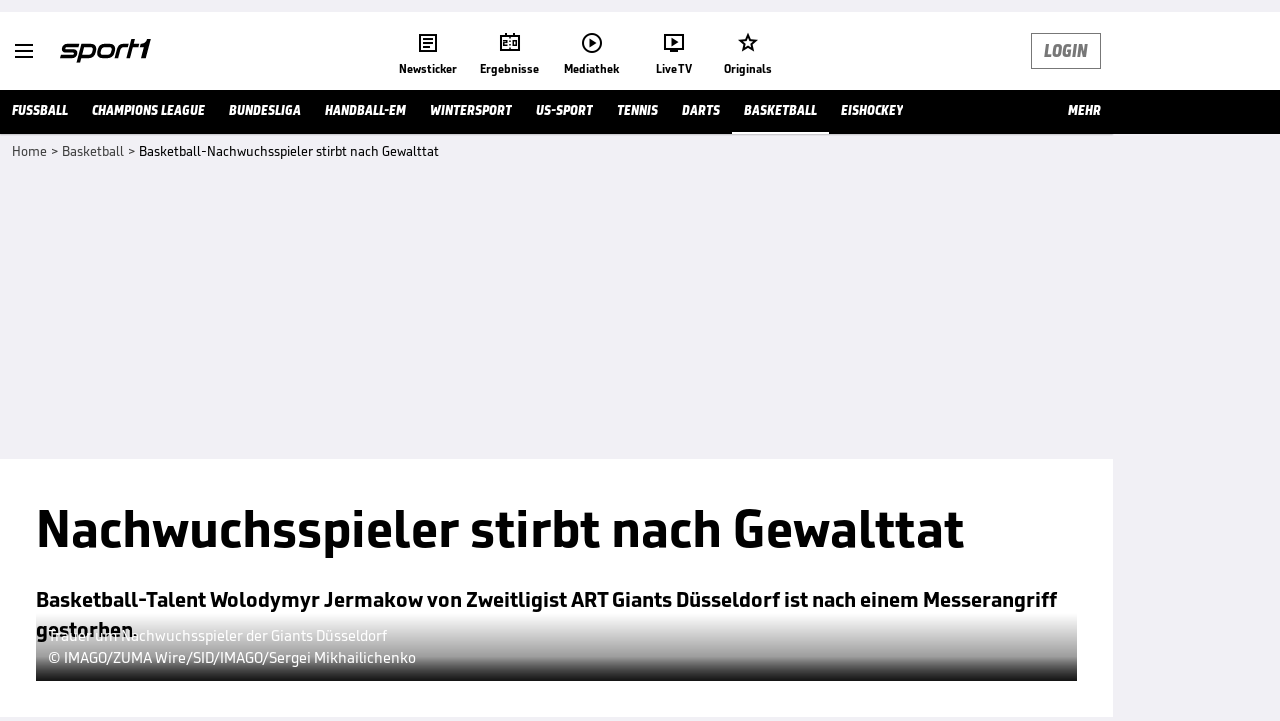

--- FILE ---
content_type: text/html; charset=utf-8
request_url: https://www.sport1.de/news/basketball/2024/02/basketball-nachwuchsspieler-stirbt-nach-gewalttat
body_size: 96718
content:
<!DOCTYPE html><html lang="de"><head><meta charSet="utf-8" data-next-head=""/><meta name="viewport" content="width=device-width, initial-scale=1.0, maximum-scale=1.0, user-scalable=no" data-next-head=""/><title data-next-head="">Basketball-Nachwuchsspieler stirbt nach Gewalttat</title><meta name="apple-itunes-app" content="app-id=300000385, app-argument=sport1://article/6833679" data-next-head=""/><meta property="al:ios:url" content="sport1://article/6833679" data-next-head=""/><meta property="al:android:url" content="sport1://article/6833679" data-next-head=""/><meta property="al:windows_universal:url" content="sport1://article/6833679" data-next-head=""/><link rel="preload" as="script" href="https://consentv2.sport1.de/wrapperMessagingWithoutDetection.js"/><link rel="manifest" href="/manifest.json"/><link rel="preconnect" fetchPriority="high" href="https://reshape.sport1.de"/><link rel="dns-prefetch" fetchPriority="high" href="https://images.sport1.de"/><link rel="dns-prefetch" href="https://sentry.sport1dev.de"/><link rel="apple-touch-icon" href="https://www.sport1.de/favicon-192x192.png"/><link rel="preload" fetchPriority="high" href="https://content.jwplatform.com/libraries/nrRgdCot.js" as="script" type="text/javascript"/><link rel="canonical" href="https://www.sport1.de/news/basketball/2024/02/basketball-nachwuchsspieler-stirbt-nach-gewalttat"/><link rel="alternate" hrefLang="x-default" href="https://www.sport1.de/news/basketball/2024/02/basketball-nachwuchsspieler-stirbt-nach-gewalttat"/><link rel="alternate" hrefLang="de-DE" href="https://www.sport1.de/news/basketball/2024/02/basketball-nachwuchsspieler-stirbt-nach-gewalttat"/><link rel="alternate" hrefLang="de-CH" href="https://www.sport1.de/news/basketball/2024/02/basketball-nachwuchsspieler-stirbt-nach-gewalttat"/><link rel="alternate" hrefLang="de-AT" href="https://www.sport1.de/news/basketball/2024/02/basketball-nachwuchsspieler-stirbt-nach-gewalttat"/><meta name="robots" content="index, follow, max-image-preview:large"/><meta name="copyright" content="SPORT1"/><meta name="publisher" content="SPORT1"/><meta name="cXenseParse:xkr-tag_icon" content="https://reshape.sport1.de/c/s/tags/Basketball/200x200"/><meta name="cXenseParse:xkr-tag_category" content="Basketball"/><meta name="article:modified_time" content="2024-02-12T10:40:13.000Z"/><meta name="cXenseParse:xkr-article_with_top_video" content="false"/><meta name="cXenseParse:xkr-teaser_meta_title" content="Nachwuchsspieler stirbt nach Gewalttat"/><meta name="date" content="2024-02-12T10:40:20.000Z"/><meta property="og:title" content="Basketball-Nachwuchsspieler stirbt nach Gewalttat"/><meta name="cXenseParse:xkr-teaser_title" content="Nachwuchsspieler stirbt nach Gewalttat"/><meta name="description" content="Basketball-Talent Wolodymyr Jermakow von Zweitligist ART Giants Düsseldorf ist nach einem Messerangriff gestorben. "/><meta property="og:description" content="Basketball-Talent Wolodymyr Jermakow von Zweitligist ART Giants Düsseldorf ist nach einem Messerangriff gestorben. "/><meta property="og:image" content="https://reshape.sport1.de/c/t/7859b619-cc39-4b1b-8568-f42a453c10ec/1200x630"/><meta name="thumbnail_image_url" content="https://reshape.sport1.de/c/t/7859b619-cc39-4b1b-8568-f42a453c10ec/1200x900"/><meta name="thumbnail" content="https://reshape.sport1.de/c/t/7859b619-cc39-4b1b-8568-f42a453c10ec/1200x900"/><meta property="og:type" content="article"/><meta property="og:url" content="https://www.sport1.de/news/basketball/2024/02/basketball-nachwuchsspieler-stirbt-nach-gewalttat"/><meta property="og:site_name" content="SPORT1"/><meta name="referrer" content="no-referrer-when-downgrade"/><link rel="preload" href="/_next/static/media/b3451159d25388a2.p.woff2" as="font" type="font/woff2" crossorigin="anonymous" data-next-font=""/><link rel="preload" href="/_next/static/css/9d7f6c4fc1d8f70f.css" as="style"/><link rel="preload" href="/_next/static/css/19a0447bd6f55ff0.css" as="style"/><link rel="preload" href="/_next/static/css/a212ea757d81bba9.css" as="style"/><script type="application/ld+json" data-next-head="">{"@context":"https://schema.org","@type":"BreadcrumbList","itemListElement":[{"@type":"ListItem","position":1,"name":"Home","item":"https://www.sport1.de/"},{"@type":"ListItem","position":2,"name":"Basketball","item":"https://www.sport1.de/channel/basketball"},{"@type":"ListItem","position":3,"name":"Basketball-Nachwuchsspieler stirbt nach Gewalttat","item":"https://www.sport1.de/news/basketball/2024/02/basketball-nachwuchsspieler-stirbt-nach-gewalttat"}]}</script><link rel="preload" as="image" imageSrcSet="/_next/image?url=https%3A%2F%2Freshape.sport1.de%2Fc%2Ft%2F7859b619-cc39-4b1b-8568-f42a453c10ec%2F468x263&amp;w=320&amp;q=75 320w, /_next/image?url=https%3A%2F%2Freshape.sport1.de%2Fc%2Ft%2F7859b619-cc39-4b1b-8568-f42a453c10ec%2F468x263&amp;w=384&amp;q=75 384w, /_next/image?url=https%3A%2F%2Freshape.sport1.de%2Fc%2Ft%2F7859b619-cc39-4b1b-8568-f42a453c10ec%2F468x263&amp;w=480&amp;q=75 480w, /_next/image?url=https%3A%2F%2Freshape.sport1.de%2Fc%2Ft%2F7859b619-cc39-4b1b-8568-f42a453c10ec%2F468x263&amp;w=768&amp;q=75 768w, /_next/image?url=https%3A%2F%2Freshape.sport1.de%2Fc%2Ft%2F7859b619-cc39-4b1b-8568-f42a453c10ec%2F468x263&amp;w=1024&amp;q=75 1024w, /_next/image?url=https%3A%2F%2Freshape.sport1.de%2Fc%2Ft%2F7859b619-cc39-4b1b-8568-f42a453c10ec%2F468x263&amp;w=1200&amp;q=75 1200w" imageSizes="(max-width: 1024px) 100vw, 1041px" data-next-head=""/><script>window.dataLayer = window.dataLayer || []; window.dataLayer.push({event: "cmp_disclosure_only"});</script><script data-description="sourcepoint stub code">"use strict";function _typeof(t){return(_typeof="function"==typeof Symbol&&"symbol"==typeof Symbol.iterator?function(t){return typeof t}:function(t){return t&&"function"==typeof Symbol&&t.constructor===Symbol&&t!==Symbol.prototype?"symbol":typeof t})(t)}!function(){var t=function(){var t,e,o=[],n=window,r=n;for(;r;){try{if(r.frames.__tcfapiLocator){t=r;break}}catch(t){}if(r===n.top)break;r=r.parent}t||(!function t(){var e=n.document,o=!!n.frames.__tcfapiLocator;if(!o)if(e.body){var r=e.createElement("iframe");r.style.cssText="display:none",r.name="__tcfapiLocator",e.body.appendChild(r)}else setTimeout(t,5);return!o}(),n.__tcfapi=function(){for(var t=arguments.length,n=new Array(t),r=0;r<t;r++)n[r]=arguments[r];if(!n.length)return o;"setGdprApplies"===n[0]?n.length>3&&2===parseInt(n[1],10)&&"boolean"==typeof n[3]&&(e=n[3],"function"==typeof n[2]&&n[2]("set",!0)):"ping"===n[0]?"function"==typeof n[2]&&n[2]({gdprApplies:e,cmpLoaded:!1,cmpStatus:"stub"}):o.push(n)},n.addEventListener("message",(function(t){var e="string"==typeof t.data,o={};if(e)try{o=JSON.parse(t.data)}catch(t){}else o=t.data;var n="object"===_typeof(o)&&null!==o?o.__tcfapiCall:null;n&&window.__tcfapi(n.command,n.version,(function(o,r){var a={__tcfapiReturn:{returnValue:o,success:r,callId:n.callId}};t&&t.source&&t.source.postMessage&&t.source.postMessage(e?JSON.stringify(a):a,"*")}),n.parameter)}),!1))};"undefined"!=typeof module?module.exports=t:t()}();</script><script data-description="sourcepoint configuration">window._sp_ = {"config":{"accountId":1311,"baseEndpoint":"https://consentv2.sport1.de","propertyHref":"https://tv.sport1.de","propertyId":8089,"managerId":184904,"isSPA":true,"gdpr":{"targetingParams":{"acps":"false"}}}}</script><script async="" id="SourcePointCMPScript">!/bingbot|chrome-lighthouse|cxensebot|facebookexternalhit|facebot|google \(\+https:\/\/developers\.google.com\/\+\/web\/snippet\/\)|googlebot|mediapartners-google|msnbot|twitterbot|yahoocachesystem|ysearch/i.test(navigator.userAgent) && (window.Cypress == undefined) && document.write('<scr' + 'ipt async importance="high" src="https://consentv2.sport1.de/wrapperMessagingWithoutDetection.js"></scr' + 'ipt>')</script><script>(function(w,d,s,l,i){
                function checkCP() {
                    try {
                        if (document.cookie) {
                        var c = document.cookie.split('; ').find(function (c) { return c.indexOf('_cpauthhint=') === 0; });
                        if (c) {
                            var val = c.substring('_cpauthhint='.length);
                            if (val && val.indexOf('1') !== -1) {
                            return true;
                            }
                        }
                        }
                    } catch (e) {}
                    return false;
                    };
                if(checkCP()) {return;}
                w[l]=w[l]||[];
                w[l].push({'gtm.start':new Date().getTime(),event:'gtm.js'});var f=d.getElementsByTagName(s)[0],j=d.createElement(s),dl=l!='dataLayer'?'&l='+l:'';j.async=true;j.src='https://www.googletagmanager.com/gtm.js?id='+i+dl;f.parentNode.insertBefore(j,f);})(window,document,'script','dataLayer','GTM-PRGQ8J6G');</script><script>window.dataLayer = window.dataLayer || [];window.dataLayer.push({site_domain: location.hostname,site_environment: /stag/.test(location.hostname) ? 'staging' : (/local|review/.test(location.hostname) ? 'review' : 'prod'),site_deviceCategory: innerWidth <= 767 ? 'mobile' : 'desktop',...{"event":"site.info","site_language":"de","site_platform":"news"}});(function () {function setAndGetReferrerValues () {let referringPageType;try {referringPageType = sessionStorage.getItem('page_referring_page_type');} catch (e) {}/*** Possible referrers are sport1.de tv.sport1.de and location.hostname,* since all we need is for our referrer to coincide with the current hostname* (helpful for localhost, review, etc., that is, where we do not use the PROD environment)*/const possibleDocumentReferrers = ['www.sport1.de','tv.sport1.de',location.hostname];const shouldAddReferringValues = possibleDocumentReferrers.some((referrer) => document.referrer.includes(referrer));let referringPageInfo = {};if(referringPageType && shouldAddReferringValues){referringPageInfo = {'page_referring_page_type': referringPageType};}try{sessionStorage.setItem('page_referring_page_type',"artikel");} catch (e) {}return referringPageInfo}if (location.search.includes('b2h=true')) {history.replaceState({ b2h: true }, '', '/');window.dataLayer.push({...{"event":"page.info","page_type":"artikel","page_name":"/news/basketball/2024/02/basketball-nachwuchsspieler-stirbt-nach-gewalttat","page_content_id":"6833679","page_title":"Basketball-Nachwuchsspieler stirbt nach Gewalttat","page_slug":"/news/basketball/2024/02/basketball-nachwuchsspieler-stirbt-nach-gewalttat","page_language":"de","page_publishing_date":"2024-02-12","page_publishing_time":"10:40:20","page_updated_date":"2024-02-12","page_updated_time":"10:40:13","page_withvideo":"false","page_sports_tags":"Basketball","page_all_tags":"Basketball","page_tag_label_ids":"T-16","page_ivw_code":"tx_basketball","page_article_type":"news_artikel","page_adLevel1":"basketball","ad_unit2":"story","ad_unit3":"basketball","teaser_title":"Nachwuchsspieler stirbt nach Gewalttat","teaser_meta_title":"Nachwuchsspieler stirbt nach Gewalttat","page_ads_active":"true"},...setAndGetReferrerValues(),page_referring_widget: "zur-startseite"});} else {const itemId = "PAGE_REFERRING_WIDGET_ID";const pageReferringWidget = localStorage.getItem(itemId);localStorage.setItem(itemId, "");window.dataLayer.push({...{"event":"page.info","page_type":"artikel","page_name":"/news/basketball/2024/02/basketball-nachwuchsspieler-stirbt-nach-gewalttat","page_content_id":"6833679","page_title":"Basketball-Nachwuchsspieler stirbt nach Gewalttat","page_slug":"/news/basketball/2024/02/basketball-nachwuchsspieler-stirbt-nach-gewalttat","page_language":"de","page_publishing_date":"2024-02-12","page_publishing_time":"10:40:20","page_updated_date":"2024-02-12","page_updated_time":"10:40:13","page_withvideo":"false","page_sports_tags":"Basketball","page_all_tags":"Basketball","page_tag_label_ids":"T-16","page_ivw_code":"tx_basketball","page_article_type":"news_artikel","page_adLevel1":"basketball","ad_unit2":"story","ad_unit3":"basketball","teaser_title":"Nachwuchsspieler stirbt nach Gewalttat","teaser_meta_title":"Nachwuchsspieler stirbt nach Gewalttat","page_ads_active":"true"},...setAndGetReferrerValues(),page_referring_widget: pageReferringWidget});}/*** TODO: Ströer, check for better adblock detection* window.dataLayer.push({ event: 'ads.info', ad_blocker: MAGIC!!! });*/}());</script><script>/* 21082901 */ !function(we,Xe){try{function pe(e,d){return we[Ze("c2V0VGltZW91dA==")](e,d)}function We(e){return parseInt(e.toString().split(".")[0],10)}we.ueedk3ecFlags={};var e=2147483648,d=1103515245,t=12345,n=function(){function u(e,d){var t,n=[],a=typeof e;if(d&&"object"==a)for(t in e)try{n.push(u(e[t],d-1))}catch(e){}return n.length?n:"string"==a?e:e+"\0"}var e="unknown";try{e=u(navigator,void 0).toString()}catch(e){}return function(e){for(var d=0,t=0;t<e.length;t++)d+=e.charCodeAt(t);return d}(u(window.screen,1).toString()+e)+100*(new Date).getMilliseconds()}();function Ee(){return(n=(d*n+t)%e)/(e-1)}function Se(){for(var e="",d=65;d<91;d++)e+=i(d);for(d=97;d<123;d++)e+=i(d);return e}function i(e){return(" !\"#$%&'()*+,-./0123456789:;<=>?@A"+("BCDEFGHIJKLMNOPQRSTUVWXYZ["+"\\\\"[0]+"]^_`a")+"bcdefghijklmnopqrstuvwxyz{|}~")[e-32]}function Ze(e){var d,t,n,a,u=Se()+"0123456789+/=",h="",s=0;for(e=e.replace(/[^A-Za-z0-9\+\/\=]/g,"");s<e.length;)d=u.indexOf(e[s++]),t=u.indexOf(e[s++]),n=u.indexOf(e[s++]),a=u.indexOf(e[s++]),h+=i(d<<2|t>>4),64!=n&&(h+=i((15&t)<<4|n>>2)),64!=a&&(h+=i((3&n)<<6|a));return h}function ye(){try{return navigator.userAgent||navigator.vendor||window.opera}catch(e){return"unknown"}}function He(d,t,n,a){a=a||!1;try{d.addEventListener(t,n,a),we.ueedkClne.push([d,t,n,a])}catch(e){d.attachEvent&&(d.attachEvent("on"+t,n),we.ueedkClne.push([d,t,n,a]))}}function f(e,d,t){var n,a;e&&d&&t&&((n=we.ueedkdaa14&&we.ueedkdaa14.a&&we.ueedkdaa14.a[e])&&(a=n&&(n.querySelector("iframe")||n.querySelector("img"))||null,He(we,"scroll",function(e){t(n,a,Le(d))||(n.removeAttribute("style"),a&&a.removeAttribute("style"))},!1),t(n,a,Le(d))))}function a(e){if(!e)return"";for(var d=Ze("ISIjJCUmJygpKissLS4vOjs8PT4/QFtcXV5ge3x9"),t="",n=0;n<e.length;n++)t+=-1<d.indexOf(e[n])?Ze("XA==")+e[n]:e[n];return t}var u=0,h=[];function Me(e){h[e]=!1}function ze(e,d){var t,n=u++,a=(we.ueedkClni&&we.ueedkClni.push(n),h[n]=!0,function(){e.call(null),h[n]&&pe(a,t)});return pe(a,t=d),n}function V(e){var d,t,e=e.dark?(t="",(d=e).pm?t=d.ab?d.nlf?me("kwwsv=22uhvkdsh1vsruw41gh2f2h2i36g533h0f6;40;<4904f8e0"+we.ueedk677Rnd+"2<;4{76<",-3):me("kwwsv=22uhvkdsh1vsruw41gh2f2{2e876774<044:i08hg708;;e0"+we.ueedk677Rnd+"2<;4{76<",-3):d.nlf?me("kwwsv=22uhvkdsh1vsruw41gh2f2z24553353h06:e408ehg09f<g0"+we.ueedk677Rnd+"2:84{8<<",-3):me("kwwsv=22uhvkdsh1vsruw41gh2f2n2i:68:3fg0<gih0g38f046660"+we.ueedk677Rnd+"26:7{634",-3):d.ab?t=d.mobile?d.aab?d.nlf?me("kwwsv=22uhvkdsh1vsruw41gh2f2v2:7e7ifi40g9he069f507f840"+we.ueedk677Rnd+"26:9{5<<",-3):me("kwwsv=22uhvkdsh1vsruw41gh2f2z245675fg7049<:0466<0f65:0"+we.ueedk677Rnd+"2534{47<",-3):d.nlf?me("kwwsv=22uhvkdsh1vsruw41gh2f2o2<84:ieh4075990;:3i0f::f0"+we.ueedk677Rnd+"24<<{484",-3):me("kwwsv=22uhvkdsh1vsruw41gh2f2e276g:i64h0g:;90g9540:5g<0"+we.ueedk677Rnd+"2<;4{76<",-3):d.crt?d.aab?me("kwwsv=22uhvkdsh1vsruw41gh2f2w2h63ii7g4098;30e73e0hi8i0"+we.ueedk677Rnd+"2534{47<",-3):me("kwwsv=22uhvkdsh1vsruw41gh2f2u2fei73i;40<e;:07if<069e80"+we.ueedk677Rnd+"2<;4{76<",-3):d.aab?d.nlf?me("kwwsv=22uhvkdsh1vsruw41gh2f2m2666;h;3f064g909987084<60"+we.ueedk677Rnd+"2:84{8<<",-3):me("kwwsv=22uhvkdsh1vsruw41gh2f2u2<e9h4;h50h76<0:37e0eifg0"+we.ueedk677Rnd+"26:9{5<<",-3):d.nlf?me("kwwsv=22uhvkdsh1vsruw41gh2f2z273645;4e0658f046690:6ge0"+we.ueedk677Rnd+"24533{9:9",-3):me("kwwsv=22uhvkdsh1vsruw41gh2f2r2<e::864;0fe<90i:fh094ee0"+we.ueedk677Rnd+"2:7<{934",-3):d.nlf?t=me("kwwsv=22uhvkdsh1vsruw41gh2f2x2;hh54e3<0h<<i048ee069:90"+we.ueedk677Rnd+"2<;4{76<",-3):d.ncna&&(t=me("kwwsv=22uhvkdsh1vsruw41gh2f2e2h9i7598g045:<09;g<04:<g0"+we.ueedk677Rnd+"2534{47<",-3)),t):(d="",(t=e).pm?d=t.ab?t.nlf?me("kwwsv=22uhvkdsh1vsruw41gh2f2h2685f<hh704i4707:f;0<:g70"+we.ueedk677Rnd+"2534{47<",-3):me("kwwsv=22uhvkdsh1vsruw41gh2f2m276;hg845085g60;7gi08:;h0"+we.ueedk677Rnd+"24534{9:8",-3):t.nlf?me("kwwsv=22uhvkdsh1vsruw41gh2f2u2g57;;e8f0gee306gg70<i;;0"+we.ueedk677Rnd+"24534{9:8",-3):me("kwwsv=22uhvkdsh1vsruw41gh2f2o28h84<g680f3gf04gg70;8ei0"+we.ueedk677Rnd+"26:9{5<<",-3):t.ab?d=t.mobile?t.aab?t.nlf?me("kwwsv=22uhvkdsh1vsruw41gh2f2k2:ee;8<4g05h;i0ee970:3570"+we.ueedk677Rnd+"2:84{8<<",-3):me("kwwsv=22uhvkdsh1vsruw41gh2f2p2h7;3:9ei0h8i;0g4650:54;0"+we.ueedk677Rnd+"2:7<{934",-3):t.nlf?me("kwwsv=22uhvkdsh1vsruw41gh2f2i297i;;g;h0<;:808fhe096;h0"+we.ueedk677Rnd+"24534{9:8",-3):me("kwwsv=22uhvkdsh1vsruw41gh2f2y2h7<558fh0i8fh089850:9430"+we.ueedk677Rnd+"2<;4{76<",-3):t.crt?t.aab?me("kwwsv=22uhvkdsh1vsruw41gh2f2p2;3ig:59g0g;7607:3904:340"+we.ueedk677Rnd+"2534{47<",-3):me("kwwsv=22uhvkdsh1vsruw41gh2f2u2i34g:f6<0454;0;9<e04e8f0"+we.ueedk677Rnd+"2<;4{76<",-3):t.aab?t.nlf?me("kwwsv=22uhvkdsh1vsruw41gh2f2p27f3;449g09f5705h4:0h<6g0"+we.ueedk677Rnd+"2<;4{76<",-3):me("kwwsv=22uhvkdsh1vsruw41gh2f2l2;:9;:474098;6047ei0f::h0"+we.ueedk677Rnd+"24<<{484",-3):t.nlf?me("kwwsv=22uhvkdsh1vsruw41gh2f2{2:e53695i04:3i0i<e:0gh9;0"+we.ueedk677Rnd+"24533{9:9",-3):me("kwwsv=22uhvkdsh1vsruw41gh2f2t2ig:f873e08h3;0f3870e5950"+we.ueedk677Rnd+"2<;4{76<",-3):t.nlf?d=me("kwwsv=22uhvkdsh1vsruw41gh2f2i2<699eh7h06h<90:i350fi550"+we.ueedk677Rnd+"2:84{8<<",-3):t.ncna&&(d=me("kwwsv=22uhvkdsh1vsruw41gh2f2v24g<4h6;i0f5;g04333058g80"+we.ueedk677Rnd+"2:7<{934",-3)),d);return e}function o(){return we.location.hostname}function me(e,d){for(var t="",n=0;n<e.length;n++)t+=i(e.charCodeAt(n)+d);return t}function Ue(e,d){var t=nd(e);if(!t)return t;if(""!=d)for(var n=0;n<d.length;n++){var a=d[n];"^"==a&&(t=t.parentNode),"<"==a&&(t=t.previousElementSibling),">"==a&&(t=t.nextElementSibling),"y"==a&&(t=t.firstChild)}return t}function s(e,d){var t=0,n=0,d=function(e){for(var d=0,t=0;e;)d+=e.offsetLeft+e.clientLeft,t+=e.offsetTop+e.clientTop,e=e.offsetParent;return{x:d,y:t}}(d);return(e.pageX||e.pageY)&&(t=e.pageX,n=e.pageY),(e.clientX||e.clientY)&&(t=e.clientX+document.body.scrollLeft+document.documentElement.scrollLeft,n=e.clientY+document.body.scrollTop+document.documentElement.scrollTop),{x:t-=d.x,y:n-=d.y}}function De(e,d){return d[Ze("Z2V0Qm91bmRpbmdDbGllbnRSZWN0")]?(t=e,n=Le(n=d),{x:t.clientX-n.left,y:t.clientY-n.top}):s(e,d);var t,n}function Ge(e,d){e.addEventListener?He(e,"click",d,!0):e.attachEvent&&e.attachEvent("onclick",function(){return d.call(e,window.event)})}function Oe(e,d,t){function n(){return!!d()&&(t(),!0)}var a;n()||(a=ze(function(){n()&&Me(a)},250),n())}function r(){we.ueedk3ecFlags.trub||(we.ueedk3ecFlags.trub=!0,Ne(me("kwwsv=22uhvkdsh1vsruw41gh2f2h24f:e;ei304h3h0g7eg0g43g0"+we.ueedk677Rnd+"2534{47<",-3),null,null),"function"==typeof TUTNDTrUbDet&&TUTNDTrUbDet())}function l(){var V=0,v=ze(function(){if("function"==typeof __tcfapi&&(__tcfapi("addEventListener",2,function(e,d){!d||e.eventStatus&&"tcloaded"!==e.eventStatus&&"useractioncomplete"!==e.eventStatus||(we.ueedk3ecFlags.tcf=e)}),1)){if(Me(v),we.ueedk663sdl&&!we.ueedk5c0Injct){we.ueedk5c0Injct=!0,we.ueedk576Pc={},we.ueedk20aOc=[],we.ueedk2cfAm={},we.ueedk758Av={},we.ueedkaa8Aw={},we.ueedk3b9Rqr={},we.ueedka6aRqq=[],we.ueedk758Avt={},we.ueedk146Ev={};if(we.ueedk3ecFlags.ueedknpm=!1,we.ueedk3ecFlags.npm=!1,ud(ad("[class*=s1-ad-banner]"),function(e,d){d.className+=" bobj"+e}),ud(ad("[class*=s1-ad-topmobile]:not(.s1-ad-topmobile1):not(.s1-ad-topmobile), #betsense"),function(e,d){d.className+=" mrobj"+e}),we.ueedk3ecFlags.tcf&&we.ueedk3ecFlags.tcf.purpose.consents[10]&&we.ueedk3ecFlags.tcf.vendor.consents[539]&&(!we.ueedk3ecFlags.tcf.publisher.restrictions[10]||1!==we.ueedk3ecFlags.tcf.publisher.restrictions[10][539])){if(ueedk3ecFlags.pt46fls){var e=ueedk3ecFlags.ba713it,l=ueedk3ecFlags.mb1fbel||10,r=ueedk3ecFlags.ig55dBP||{},c=function(){var u=Fe("style"),h=!(u.type="text/css"),s=Fe("style"),i=!(s.type="text/css");return function(e,d){if(d)if("b"!==e||h)"r"===e&&(i?(a=(n=s).sheet).insertRule(d,0):(i=!0,Ye(s,d),xe(Xe.body,s)));else{if(h=!0,r)for(var t=0;t<r.length;t++)d=d.replace(new RegExp("([;{])"+r[t]+": [^;]+;","g"),"$1");var n="[^:;{",a="!important;";d=d.replace(new RegExp(n+"}]+: [^;]+\\s"+a,"g"),""),Ye(u,d),Xe.head.insertBefore(u,Xe.head.firstChild)}}}();if(e){if(e.length>l){for(var d=0,f=[0],t=[e[0]],n=1;n<l;n++){for(;-1<f.indexOf(d);)d=We(Ee()*e.length);f.push(d),t[n]=e[d]}e=t,ueedk3ecFlags.ba713it=t}for(var o={},a=0;a<e.length;a++){var u,h,s="string"==typeof e[a]?nd(e[a]):e[a];s&&s instanceof Node&&((u={element:s,co972so:{},rc4a6cls:rd(7),co227tx:""}).co227tx+="."+u.rc4a6cls+"{",r&&-1!==r.indexOf("position")||(h=N(s,"position"),u.co972so.position=h,u.co227tx+="position:"+h+";"),r&&-1!==r.indexOf("left")||(h=N(s,"left"),u.co972so.left=h,u.co227tx+="left:"+h+";"),r&&-1!==r.indexOf("top")||(h=N(s,"top"),u.co972so.top=h,u.co227tx+="top:"+h+";"),r&&-1!==r.indexOf("right")||(h=N(s,"right"),u.co972so.right=h,u.co227tx+="right:"+h+";"),r&&-1!==r.indexOf("bottom")||(h=N(s,"bottom"),u.co972so.bottom=h,u.co227tx+="bottom:"+h+";"),r&&-1!==r.indexOf("cursor")||(h=N(s,"cursor"),u.co972so.cursor=h,u.co227tx+="cursor:"+h+";"),r&&-1!==r.indexOf("z-index")||(h=N(s,"z-index"),u.co972so["z-index"]=h,u.co227tx+="z-index:"+h+";"),r&&-1!==r.indexOf("width")||(h=N(s,"width"),u.co972so.width=h,u.co227tx+="width:"+h+";"),r&&-1!==r.indexOf("height")||(h=N(s,"height"),u.co972so.height=h,u.co227tx+="height:"+h+";"),r&&-1!==r.indexOf("max-width")||(h=N(s,"max-width"),u.co972so["max-width"]=h,u.co227tx+="max-width:"+h+";"),r&&-1!==r.indexOf("margin")||(h=N(s,"margin"),u.co972so.margin=h,u.co227tx+="margin:"+h+";"),r&&-1!==r.indexOf("content")||(h=N(s,"content"),u.co972so.content=h,u.co227tx+="content:"+h+";"),r&&-1!==r.indexOf("background")||(h=N(s,"background"),u.co972so.background=h,u.co227tx+="background:"+h+";"),r&&-1!==r.indexOf("color")||(h=N(s,"color"),u.co972so.color=h,u.co227tx+="color:"+h+";"),r&&-1!==r.indexOf("font-size")||(h=N(s,"font-size"),u.co972so["font-size"]=h,u.co227tx+="font-size:"+h+";"),r&&-1!==r.indexOf("font-weight")||(h=N(s,"font-weight"),u.co972so["font-weight"]=h,u.co227tx+="font-weight:"+h+";"),r&&-1!==r.indexOf("font-family")||(h=N(s,"font-family"),u.co972so["font-family"]=h,u.co227tx+="font-family:"+h+";"),r&&-1!==r.indexOf("text-align")||(h=N(s,"text-align"),u.co972so["text-align"]=h,u.co227tx+="text-align:"+h+";"),r&&-1!==r.indexOf("padding")||(h=N(s,"padding"),u.co972so.padding=h,u.co227tx+="padding:"+h+";"),r&&-1!==r.indexOf("box-sizing")||(h=N(s,"box-sizing"),u.co972so["box-sizing"]=h,u.co227tx+="box-sizing:"+h+";"),r&&-1!==r.indexOf("pointer-events")||(h=N(s,"pointer-events"),u.co972so["pointer-events"]=h,u.co227tx+="pointer-events:"+h+";"),r&&-1!==r.indexOf("line-height")||(h=N(s,"line-height"),u.co972so["line-height"]=h,u.co227tx+="line-height:"+h+";"),r&&-1!==r.indexOf("display")||(h=N(s,"display"),u.co972so.display=h,u.co227tx+="display:"+h+";"),r&&-1!==r.indexOf("transition")||(h=N(s,"transition"),u.co972so.transition=h,u.co227tx+="transition:"+h+";"),r&&-1!==r.indexOf("border-top")||(h=N(s,"border-top"),u.co972so["border-top"]=h,u.co227tx+="border-top:"+h+";"),r&&-1!==r.indexOf("box-shadow")||(h=N(s,"box-shadow"),u.co972so["box-shadow"]=h,u.co227tx+="box-shadow:"+h+";"),r&&-1!==r.indexOf("margin-left")||(h=N(s,"margin-left"),u.co972so["margin-left"]=h,u.co227tx+="margin-left:"+h+";"),r&&-1!==r.indexOf("background-color")||(h=N(s,"background-color"),u.co972so["background-color"]=h,u.co227tx+="background-color:"+h+";"),r&&-1!==r.indexOf("opacity")||(h=N(s,"opacity"),u.co972so.opacity=h,u.co227tx+="opacity:"+h+";"),r&&-1!==r.indexOf("visibility")||(h=N(s,"visibility"),u.co972so.visibility=h,u.co227tx+="visibility:"+h+";"),r&&-1!==r.indexOf("background-size")||(h=N(s,"background-size"),u.co972so["background-size"]=h,u.co227tx+="background-size:"+h+";"),r&&-1!==r.indexOf("background-position")||(h=N(s,"background-position"),u.co972so["background-position"]=h,u.co227tx+="background-position:"+h+";"),r&&-1!==r.indexOf("background-repeat")||(h=N(s,"background-repeat"),u.co972so["background-repeat"]=h,u.co227tx+="background-repeat:"+h+";"),r&&-1!==r.indexOf("border")||(h=N(s,"border"),u.co972so.border=h,u.co227tx+="border:"+h+";"),r&&-1!==r.indexOf("border-radius")||(h=N(s,"border-radius"),u.co972so["border-radius"]=h,u.co227tx+="border-radius:"+h+";"),r&&-1!==r.indexOf("url(data")||(h=N(s,"url(data"),u.co972so["url(data"]=h,u.co227tx+="url(data:"+h+";"),r&&-1!==r.indexOf("text-decoration")||(h=N(s,"text-decoration"),u.co972so["text-decoration"]=h,u.co227tx+="text-decoration:"+h+";"),r&&-1!==r.indexOf("margin-right")||(h=N(s,"margin-right"),u.co972so["margin-right"]=h,u.co227tx+="margin-right:"+h+";"),r&&-1!==r.indexOf("rotate")||(h=N(s,"rotate"),u.co972so.rotate=h,u.co227tx+="rotate:"+h+";"),r&&-1!==r.indexOf("margin-bottom")||(h=N(s,"margin-bottom"),u.co972so["margin-bottom"]=h,u.co227tx+="margin-bottom:"+h+";"),r&&-1!==r.indexOf("flex-direction")||(h=N(s,"flex-direction"),u.co972so["flex-direction"]=h,u.co227tx+="flex-direction:"+h+";"),r&&-1!==r.indexOf("flex")||(h=N(s,"flex"),u.co972so.flex=h,u.co227tx+="flex:"+h+";"),r&&-1!==r.indexOf("border-width")||(h=N(s,"border-width"),u.co972so["border-width"]=h,u.co227tx+="border-width:"+h+";"),r&&-1!==r.indexOf("border-style")||(h=N(s,"border-style"),u.co972so["border-style"]=h,u.co227tx+="border-style:"+h+";"),r&&-1!==r.indexOf("filter")||(h=N(s,"filter"),u.co972so.filter=h,u.co227tx+="filter:"+h+";"),r&&-1!==r.indexOf("direction")||(h=N(s,"direction"),u.co972so.direction=h,u.co227tx+="direction:"+h+";"),u.co227tx+="} ",o[e[a]]=u,c("b",""+Ze(me(Ze("[base64]"),-3))),c("r",u.co227tx),s.className+=" "+u.rc4a6cls,s.className+=" httccvcu",s.className+=" pdkcktwo",s.className+=" hpskeq",s.className+=" nztknebtcd",s.className+=" ppfqbzsz",s.className+=" uzwgwmzw",s.className+=" atyrmsl",s.className+=" wlajszm")}}}var i=Fe("style");i.type="text/css",Ye(i,""+Ze(me(Ze("[base64]"),-3))),xe(B,i),we.ueedkCln.push(i),setTimeout(R.bind(null,[]),0)}else{var k=!1;__tcfapi("addEventListener",2,function(e,d){k||!d||e.eventStatus&&"tcloaded"!==e.eventStatus&&"useractioncomplete"!==e.eventStatus||(we.ueedk3ecFlags.tcf=e,!we.ueedk3ecFlags.tcf.purpose.consents[10]||!we.ueedk3ecFlags.tcf.vendor.consents[539]||we.ueedk3ecFlags.tcf.publisher.restrictions[10]&&1===we.ueedk3ecFlags.tcf.publisher.restrictions[10][539]||(k=!0,F()))}),D=!1}}}else 40<++V&&Me(v)},500)}function R(e){var n,a,d=[];function l(e){var t=Fe("div"),e=(a[""+Ze(me(Ze("VzZZM1xxTWtkWjd3V1o8bGRae29PWVFRVFlNWFVuWUlVRjRMXVpJbmVKb3hdVEBA"),-3))]=t,a[""+Ze(me(Ze("UFdYNVFHREA="),-3))]=t,dd(n[""+Ze(me(Ze("VzZZM1xxTWtkWjd3V1o8bGRae29PWVFRVFlNWFVuWUlVRjRMXVpJbmVKb3hdVEBA"),-3))]=t,"vsKIXmLOH"),ed(t,"lvSCYIQwN "),xe(e,t),we.ueedkdaa14.w[15640]=t,Fe("div"));Ye(e,""+Ze(me(Ze("[base64]"),-3))),ud(e.childNodes,function(e,d){Ie(t,d),we.ueedkCln.push(d)});Ae([{function:function(e,d){var t=nd("#sftblg");t&&we.ueedk3ecFlags&&"boolean"==typeof we.ueedk3ecFlags.isDarkMode&&t&&we.ueedk3ecFlags.isDarkMode&&t.classList.add("drlogo")}}],t,15640),we.ueedkCln.push(t)}function c(e){var d=Fe("div");a[""+Ze(me(Ze("VzZZM1xxTWtkWjd3V1o8bGRae29PWVFRVFlNWFVuWUlVRjRbZnBJemZKWXw="),-3))]=d,a[""+Ze(me(Ze("UFdYNVFHSEA="),-3))]=d,ed(n[""+Ze(me(Ze("VzZZM1xxTWtkWjd3V1o8bGRae29PWVFRVFlNWFVuWUlVRjRbZnBJemZKWXw="),-3))]=d,"FtDkbJA "),Ie(e,d),we.ueedkdaa14.w[15641]=d,we.ueedkCln.push(d)}function f(e){var d=Fe("div");a[""+Ze(me(Ze("VzZZM1xxTWtkWjd3WDM0RVhvVUpVWFlIT1lnfFxbRXpdW0xA"),-3))]=d,a[""+Ze(me(Ze("UFdYfFBHXEA="),-3))]=d,dd(n[""+Ze(me(Ze("VzZZM1xxTWtkWjd3WDM0RVhvVUpVWFlIT1lnfFxbRXpdW0xA"),-3))]=d,"hRxuZykxe"),ed(d,"jaVFyT "),Ie(e,d),we.ueedkdaa14.w[15206]=d,we.ueedkCln.push(d)}function o(e){var d=Fe("div");a[""+Ze(me(Ze("WTVJdmVLRWtmSll8T1lnfFxbRXpdW0xA"),-3))]=d,a[""+Ze(me(Ze("UFdUN1BXZkA="),-3))]=d,dd(n[""+Ze(me(Ze("WTVJdmVLRWtmSll8T1lnfFxbRXpdW0xA"),-3))]=d,"TSxZBmG"),ed(d,"cZPHko "),Ie(e,d);Ae([{function:function(e,d){var t=e.parentElement;t&&-1<t.className.indexOf("s1-ad-container")&&(sd(t,"beforeBegin",e),t=e.parentElement),t&&t.parentElement&&Ce(t.parentElement,"margin-bottom","0","")}}],we.ueedkdaa14.w[14817]=d,14817),we.ueedkCln.push(d)}function k(e){var t=Fe("div"),e=(a[""+Ze(me(Ze("VzZZM1xxTWtkWjd3V1o8bGRae29PWVFRVFlNWFVuWUlVRjRXZUo8M2Z6QEA="),-3))]=t,a[""+Ze(me(Ze("UFdYNVFHTEA="),-3))]=t,dd(n[""+Ze(me(Ze("VzZZM1xxTWtkWjd3V1o8bGRae29PWVFRVFlNWFVuWUlVRjRXZUo8M2Z6QEA="),-3))]=t,"ZJaZKuEmH"),ed(t,"fShNwpR "),xe(e,t),we.ueedkdaa14.w[15642]=t,Fe("div"));Ye(e,""+Ze(me(Ze("[base64]"),-3))),ud(e.childNodes,function(e,d){Ie(t,d),we.ueedkCln.push(d)}),we.ueedkCln.push(t)}function V(e){var t=Fe("div"),e=(a[""+Ze(me(Ze("VzZZM1xxTWtkWjd3WDM0RVhvVUpVWFlIT1hrb1xaVXZkWjhv"),-3))]=t,a[""+Ze(me(Ze("UFdYfFBHZkA="),-3))]=t,ed(n[""+Ze(me(Ze("VzZZM1xxTWtkWjd3WDM0RVhvVUpVWFlIT1hrb1xaVXZkWjhv"),-3))]=t,"eKqapFEwf "),e.firstChild?Ie(e.firstChild,t):xe(e,t),we.ueedkdaa14.w[15207]=t,Fe("div"));Ye(e,""+Ze(me(Ze("[base64]"),-3))),ud(e.childNodes,function(e,d){Ie(t,d),we.ueedkCln.push(d)});Ae([{function:function(e,d){var t=ze(function(){var e=nd("[data-nsf='d']"),d=nd(".sf_hl");e&&d&&(Me(t),xe(d,e),Ce(e,"display","block","important"))},250),n=nd("#sftblg");n&&(-1<location.pathname.indexOf("/tv-video/video")&&Ce(n,"font-size","40px"),we.ueedk3ecFlags&&"boolean"==typeof we.ueedk3ecFlags.isDarkMode&&n&&we.ueedk3ecFlags.isDarkMode&&n.classList.add("drlogo"))}}],t,15207),we.ueedkCln.push(t)}function v(e){var d=Fe("div");a[""+Ze(me(Ze("VzZZM1xxTWtkWjd3WDM0RVhvVUpVWFlIT1lRdmU2VX0="),-3))]=d,a[""+Ze(me(Ze("UFdYfFBHakA="),-3))]=d,dd(n[""+Ze(me(Ze("VzZZM1xxTWtkWjd3WDM0RVhvVUpVWFlIT1lRdmU2VX0="),-3))]=d,"VcThYkpPCK"),ed(d,"VMTIgiw "),xe(e,d);Ae([{function:function(e,d){function t(){return nd(".outbrain-widget-wrapper [data-widget-id='AR_1'], .outbrain-widget-wrapper [data-widget-id='AR_2'], .outbrain-widget-wrapper [data-widget-id='AR_3'], .outbrain-widget-wrapper [data-widget-id='AR_4']")}we.ueedk3ecFlags.htobsp=function(){var e;nd("#htobsp")||(dd(e=Fe("style"),"htobsp"),Ye(e,".ob-cards > *.OUTBRAIN:not([data-widget-id='FMS_CO_1']) { display: none !important; }"),xe(Xe.head,e))};var n,a=t(),u=nd(".OB-REACT-WRAPPER"),h="AR_1"===a.dataset.widgetId?[1,2,1,2,1,1]:[1,1,1,1,3],s="AR_1"===a.dataset.widgetId?"sfs":"sfl";ud(h,function(e,d){for(var t,n=0;n<d;n++){var a=s+(e+1)+"_"+(n+1);nd("."+a)||(a=a,t=void 0,(t=Fe("div")).className=a,xe(u,t))}}),we.ueedkdaa1tc.pm?nd(".sf_hl")||a.insertAdjacentHTML("afterBegin",'<div class="sf_hl"></div>'):n=ze(function(){var e=t();e||Me(n),ud(e.querySelectorAll(".ob-cards > *.OUTBRAIN[data-widget-id='FMS_CO_1']"),function(e,d){for(var t=0;t<h[e];t++){var n=nd("."+s+(e+1)+"_"+(t+1)+":not(.loc)");n&&(sd(d,"beforeBegin",n),n.classList.add("loc"))}})},250)}}],we.ueedkdaa14.w[15208]=d,15208),we.ueedkCln.push(d)}function R(e){var d=Fe("div");a[""+Ze(me(Ze("VzZZM1xxTWtkWjd3WDM0RVhvVUpVWFlIT1lRdmU2VX1PWDw0Zm9nc11KZ29nREBA"),-3))]=d,a[""+Ze(me(Ze("UFdYfFFHVEA="),-3))]=d,dd(n[""+Ze(me(Ze("VzZZM1xxTWtkWjd3WDM0RVhvVUpVWFlIT1lRdmU2VX1PWDw0Zm9nc11KZ29nREBA"),-3))]=d,"YiwHqquG"),xe(e,d);Ae([{function:function(e,d){var u=nd('.outbrain-widget-wrapper[data-testid$="AR_1"], .outbrain-widget-wrapper[data-testid$="AR_3"], .outbrain-widget-wrapper[data-testid$="AR_2"], .outbrain-widget-wrapper[data-testid$="AR_4"]');function h(e){var d=Fe("div");return d.className=e,d}we.ueedk3ecFlags.htobsp=function(){var e=u.querySelector(".OB-REACT-WRAPPER"),e=(e&&Ce(e,"display","none","important"),nd(".sf_hl"));e&&Ce(e,"display","block","")};var t=-1<u.dataset.testid.indexOf("AR_1")?[1,2,1,2,1,1]:[1,1,1,1,3],s=-1<u.dataset.testid.indexOf("AR_1")?"sfs":"sfl",i=0;ud(t,function(e,d){for(var t=0;t<d;t++){var n=s+(e+1)+"_"+(t+1);nd("."+n)||(n=h(n),xe(u,n))}var a="reco_"+s+"_"+(i+1);nd("."+a)||(a=h(a),xe(u,a)),i++}),nd(".sf_hl")||u.insertAdjacentHTML("afterBegin",'<div class="sf_hl" style="display: none;"></div>')}}],we.ueedkdaa14.w[15244]=d,15244),we.ueedkCln.push(d)}n=e,a=d,Oe(0,function(){var e=!0,d=Ue(""+Ze(me(Ze("TDZRcFs1a3ZbNTR5XGpAQA=="),-3)),"");return e=(e=e&&d)&&e.getBoundingClientRect().top-we.innerHeight<=1400},function(){var e,d;e=l,!we.ueedk046Mobile||(d=Ue(""+Ze(me(Ze("TDZRcFs1a3ZbNTR5XGpAQA=="),-3)),""))&&e(d)}),Oe(0,function(){return Ue(""+Ze(me(Ze("T3A8NGdKTXxcWm94T1tnc11KZ29nRjQ2ZnBJemZKWXw="),-3)),"")},function(){var e,d;e=c,"/"===location.pathname||!we.ueedk046Mobile||nd("[class*=layout][class*=main-content]")||(d=Ue(""+Ze(me(Ze("T3A8NGdKTXxcWm94T1tnc11KZ29nRjQ2ZnBJemZKWXw="),-3)),""))&&e(d)}),Oe(0,function(){return Ue(""+Ze(me(Ze("[base64]"),-3)),"")},function(){var e,d;e=f,we.ueedk046Mobile||nd("[class*=layout][class*=main-content]")||(d=Ue(""+Ze(me(Ze("[base64]"),-3)),""))&&e(d)}),Oe(0,function(){return Ue(""+Ze(me(Ze("T3BNeVxwcnpPRkVlXDV7a2Y2UHRTWntraFo8NGdGNGdaNVF2XFtRfU5tM3dccDxuaFkzalNsRW5kW1xA"),-3)),"")},function(){var e,d;e=o,-1===location.pathname.indexOf("tv-video")&&1120<=(we.innerWidth||Xe.documentElement.clientWidth||Xe.body.clientWidth)&&((d=Ue(""+Ze(me(Ze("T3BNeVxwcnpPRkVlXDV7a2Y2UHRTWntraFo8NGdGNGdaNVF2XFtRfU5tM3dccDxuaFkzalNsRW5kW1xA"),-3)),""))&&e(d))}),Oe(0,function(){return a[""+Ze(me(Ze("UFdYNVFHSEA="),-3))]},function(){var e,d;e=k,!we.ueedk046Mobile||(d=a[""+Ze(me(Ze("UFdYNVFHSEA="),-3))])&&e(d)}),Oe(0,function(){return a[""+Ze(me(Ze("UFdYfFBHXEA="),-3))]},function(){var e,d;e=V,we.ueedk046Mobile||(d=a[""+Ze(me(Ze("UFdYfFBHXEA="),-3))])&&e(d)}),Oe(0,function(){var e=!0,e=a[""+Ze(me(Ze("UFdYfFBHXEA="),-3))],d=Ue(""+Ze(me(Ze("[base64]"),-3)),""),d=(e=e&&d,Ue(""+Ze(me(Ze("T248Rk9ZTUlUWFFYT1lnVlRZRVRVWUxA"),-3)),""));return e=e&&d},function(){var e,d;e=v,!(-1<location.search.indexOf("theirwidget")||-1<location.hash.indexOf("theirwidget"))||(d=a[""+Ze(me(Ze("UFdYfFBHXEA="),-3))])&&e(d)}),Oe(0,function(){var e=!0,e=a[""+Ze(me(Ze("UFdYfFBHXEA="),-3))],d=Ue(""+Ze(me(Ze("T248Rk9ZTUlUWFFYT1lnVlRZRVRVWUxA"),-3)),""),d=(e=e&&d,Ue(""+Ze(me(Ze("[base64]"),-3)),""));return e=e&&d},function(){var e,d;e=R,-1!==location.search.indexOf("theirwidget")||-1!==location.hash.indexOf("theirwidget")||(d=a[""+Ze(me(Ze("UFdYfFBHXEA="),-3))])&&e(d)});var i=e,e=d,d=(-1<location.search.indexOf("test=true")||location.hash.indexOf("test=true"),we.ueedkd56Ptl=17,we.ueedkc0fPl=0,!1),t=function(a,u,h,s){we.ueedkdaa14.ep.add(14820),h||((new Date).getTime(),Ne(me("kwwsv=22uhvkdsh1vsruw41gh2f2l297igi76h044;70fe6e04e4;0"+we.ueedk677Rnd+"2534{47<",-3),function(){var e,d,t,n;h||(h=!0,(e=this).height<2?be(14820,u,!1):s==we.ueedk677Rnd&&(d=a,t=Fe("div"),td(i[""+Ze(me(Ze("VG5JR1Z6QEA="),-3))]=t,Qe()),ed(t,"JkUImzNEXA "),n=e,we.ueedk2cfAm[14820]&&(Pe(we.ueedk2cfAm[14820]),we.ueedk2cfAm[14820]=!1),Ge(n,function(e,d){if(!we.ueedk576Pc[14820]){e.preventDefault(),e.stopPropagation();for(var t=De(e,this),n=0;n<we.ueedk20aOc.length;n++){var a,u=we.ueedk20aOc[n];if(14820==u.p)if(t.x>=u.x&&t.x<u.x+u.w&&t.y>=u.y&&t.y<u.y+u.h)return void(u.u&&(a=0<u.t.length?u.t:"_self",a=0==e.button&&e.ctrlKey?"_blank":a,Te(we,u.u,u.u,a,!0)))}var h=[me("kwwsv=22uhvkdsh1vsruw41gh2f2k28e93g69f0576h045;;0496f0"+we.ueedk677Rnd+"2:7<{934",-3)],s=[me("kwwsv=22uhvkdsh1vsruw41gh2f2t24<i5h9:508ihg0:7f30i7;30"+we.ueedk677Rnd+"24<<{484",-3)],h=h[+We(+t.y/this.offsetHeight)+We(+t.x/this.offsetWidth)],s=s[+We(+t.y/this.offsetHeight)+We(+t.x/this.offsetWidth)];Te(we,h,s,"_blank",!1)}}),xe(t,e),d.firstChild?Ie(d.firstChild,t):xe(d,t),we.ueedkdaa14.a[14820]=t,we.ueedkCln.push(t),Ae([{selectorAll:"[data-testid=Standard-Header-HeaderBanner], footer, [class*=layout-] > .header-block, #main > [class*=layout-]",cssApply:{"z-index":"10"}},{selector:".s1-main-content",cssApply:{padding:"5px"}},{selector:"#main > [class*=layout-]",cssApply:{background:"transparent"}},{selector:"[class*=layout-][class*=-body] > [class*=layout-][class*=wrapper]",cssApply:{background:"white"}},{selectorAll:".s1-teaser-card-content",cssApply:{overflow:"hidden"}},{function:function(e,d){var t=nd("[data-testid=main-text-node]"),n=nd("[data-testid=TabBar-CompetitionsTabBar]:nth-of-type(2)");t&&t.parentElement&&t.parentElement.parentElement&&(Ce(t.parentElement.parentElement,"background-color","rgb(241, 240, 245)",""),Ce(t.parentElement.parentElement,"z-index","10","")),n&&n.parentElement&&(Ce(n.parentElement,"z-index","10",""),(t=n.parentElement.querySelector("div:first-child"))&&Ce(t,"margin-top","0","")),nd("[class*=layout-][class*=-body]")&&(Ye(n=Fe("style"),"main > [class*=layout-][class*=-body]>* {margin-bottom: 0 !important; }"),xe(Xe.head,n)),we.ueedkdaa14.a[14815]&&we.ueedkdaa14.a[14815].classList.add("ueedkHid")}}],t,14820),fd(t,14820,me("kwwsv=22uhvkdsh1vsruw41gh2f2{265;5<ieg0i<<40:68905:9e0"+we.ueedk677Rnd+"24534{9:8",-3),function(){}),be(14820,u,!0)))},function(){be(14820,u,!1)}))},u=be,t=(1120<=(we.innerWidth||Xe.documentElement.clientWidth||Xe.body.clientWidth)?(g=Ue(""+Ze(me(Ze("XHA8bmhUQEA="),-3)),""))?t(g,!d,!1,we.ueedk677Rnd):u(14820,!d,!1):u(14820,!d,!1),!1),g=function a(u,h,e,d){we.ueedkdaa14.ep.add(14809);if(e)return;var s=(new Date).getTime();var t=me("kwwsv=22uhvkdsh1vsruw41gh2f2|2ii4<f3f7088i5073e30489;0"+we.ueedk677Rnd+"2:7<{934",-3);t+="#"+s;Ne(t,function(){var n;e||(e=!0,(n=this).height<2?be(14809,h,!1):d==we.ueedk677Rnd&&ld(p,function(){var e=u,d=Fe("div"),t=(td(i[""+Ze(me(Ze("VG5vUFdEQEA="),-3))]=d,Qe()),dd(p.adContainer=d,"IMKdywXGAd"),ed(d,"NyRMmN "),n),t=(we.ueedk2cfAm[14809]&&Pe(we.ueedk2cfAm[14809]),we.ueedkdaa14.r[14809]=!0,Ge(t,function(e,d){if(!we.ueedk576Pc[14809]){e.preventDefault(),e.stopPropagation();for(var t=De(e,this),n=0;n<we.ueedk20aOc.length;n++){var a,u=we.ueedk20aOc[n];if(14809==u.p)if(t.x>=u.x&&t.x<u.x+u.w&&t.y>=u.y&&t.y<u.y+u.h)return void(u.u&&(a=0<u.t.length?u.t:"_self",a=0==e.button&&e.ctrlKey?"_blank":a,Te(we,u.u,u.u,a,!0)))}var h=[me("kwwsv=22uhvkdsh1vsruw41gh2f2h294hg3;630e8h40::75086870"+we.ueedk677Rnd+"2<;4{76<",-3),me("kwwsv=22uhvkdsh1vsruw41gh2f2|2<ee6:4;f0454g07f:70i;<80"+we.ueedk677Rnd+"2534{47<",-3),me("kwwsv=22uhvkdsh1vsruw41gh2f2l2;h83gh8<0i;i704hih0483h0"+we.ueedk677Rnd+"2<:<{774",-3),me("kwwsv=22uhvkdsh1vsruw41gh2f2y2<8;749ih08hg70433<0;3i:0"+we.ueedk677Rnd+"2:7<{934",-3),me("kwwsv=22uhvkdsh1vsruw41gh2f2l2<44<f:e609<h30<f54045e:0"+we.ueedk677Rnd+"26:7{634",-3),me("kwwsv=22uhvkdsh1vsruw41gh2f2t28:56h<760888;0:h93099::0"+we.ueedk677Rnd+"2:7<{934",-3),me("kwwsv=22uhvkdsh1vsruw41gh2f2|2<gh6hh:408f3f0<5:308::60"+we.ueedk677Rnd+"26:7{634",-3),me("kwwsv=22uhvkdsh1vsruw41gh2f2|2ig34g9<:04e750i5gg0953h0"+we.ueedk677Rnd+"24534{9:8",-3),me("kwwsv=22uhvkdsh1vsruw41gh2f2l2h;:85<970h7530:ehg0ig830"+we.ueedk677Rnd+"24534{9:8",-3),me("kwwsv=22uhvkdsh1vsruw41gh2f2m2:ih35;g9046hh0;e:60i8940"+we.ueedk677Rnd+"24533{9:9",-3),me("kwwsv=22uhvkdsh1vsruw41gh2f2u2:<e697;50;4g60:gi704gg60"+we.ueedk677Rnd+"2:7<{934",-3),me("kwwsv=22uhvkdsh1vsruw41gh2f2|2<hgf6f;i0h;h907695077<i0"+we.ueedk677Rnd+"2:7<{934",-3)],s=[me("kwwsv=22uhvkdsh1vsruw41gh2f2l247e4f8690hi7h099ei0h85;0"+we.ueedk677Rnd+"2534{47<",-3),me("kwwsv=22uhvkdsh1vsruw41gh2f2o2:9g9;957067h90i3440<h4g0"+we.ueedk677Rnd+"2:84{8<<",-3),me("kwwsv=22uhvkdsh1vsruw41gh2f2n2h883<g;h0:fi<0ege70e75f0"+we.ueedk677Rnd+"24533{9:9",-3),me("kwwsv=22uhvkdsh1vsruw41gh2f2|2;4h9ei79084h:0f4:40945:0"+we.ueedk677Rnd+"2:84{8<<",-3),me("kwwsv=22uhvkdsh1vsruw41gh2f2o2eeg953<g0g3ii06e3<0967:0"+we.ueedk677Rnd+"2:7<{934",-3),me("kwwsv=22uhvkdsh1vsruw41gh2f2n2f5e43g7;073e90e4460ig<50"+we.ueedk677Rnd+"2:84{8<<",-3),me("kwwsv=22uhvkdsh1vsruw41gh2f2u2:gee<h;i0h:f906<:i0eg890"+we.ueedk677Rnd+"2534{47<",-3),me("kwwsv=22uhvkdsh1vsruw41gh2f2y2f738h:g404f8;0e;770:;6g0"+we.ueedk677Rnd+"26:9{5<<",-3),me("kwwsv=22uhvkdsh1vsruw41gh2f2{2959g<64:0;3f40:efh0eehe0"+we.ueedk677Rnd+"2<:<{774",-3),me("kwwsv=22uhvkdsh1vsruw41gh2f2r26:i7;ei90674:0688<0f;f;0"+we.ueedk677Rnd+"26:7{634",-3),me("kwwsv=22uhvkdsh1vsruw41gh2f2i2:i9;43<h079<505<9407h4g0"+we.ueedk677Rnd+"24533{9:9",-3),me("kwwsv=22uhvkdsh1vsruw41gh2f2k25378fie80h<;60:7;604e;e0"+we.ueedk677Rnd+"24534{9:8",-3)],h=h[12*We(+t.y/this.offsetHeight)+We(12*t.x/this.offsetWidth)],s=s[12*We(+t.y/this.offsetHeight)+We(12*t.x/this.offsetWidth)];Te(we,h,s,"_blank",!1)}}),xe(d,n),Ie(e,d),we.ueedkdaa14.a[14809]=d,we.ueedkCln.push(d),Ae([{function:function(e,d){var t=e.parentElement;-1<t.className.indexOf("s1-ad-container")&&(sd(t,"beforeBegin",e),Ce(t,"display","none",""))}},{selector:".ease-in-out + [class^=sc] .s1-ad-container",cssApply:{display:"none"}},{selectorAll:'[class^="sc"][data-testid="banner"], .bobj0',cssApply:{display:"none"}}],d,14809),me("kwwsv=22uhvkdsh1vsruw41gh2f2r2::3:5<9g07e<g0<e7505<540"+we.ueedk677Rnd+"24<<{484",-3));fd(d,14809,t+="#"+s,function(){cd(14809,p,60,e,a)}),be(14809,h,!0)}))},function(){be(14809,h,!1)})},u=be,d=Ue(""+Ze(me(Ze("T3BNeVxwcno="),-3)),""),p=(d?g(d,!t,!1,we.ueedk677Rnd):u(14809,!t,!1),{adContainer:null,additionalHtml:[],spacer:null}),d=!1,u=function a(u,h,e,d){we.ueedkdaa14.ep.add(14810);if(e)return;var s=(new Date).getTime();var t=me("kwwsv=22uhvkdsh1vsruw41gh2f2{243<98h630hfg904i9905hg;0"+we.ueedk677Rnd+"26:9{5<<",-3);t+="#"+s;Ne(t,function(){var n;e||(e=!0,(n=this).height<2?be(14810,h,!1):d==we.ueedk677Rnd&&ld(w,function(){var e=u,d=Fe("div"),t=(td(i[""+Ze(me(Ze("VG5vUFdGNFFkWlVuZUpYd1BUQEA="),-3))]=d,Qe()),ed(w.adContainer=d,"YUGbYa "),n),t=(we.ueedk2cfAm[14810]&&Pe(we.ueedk2cfAm[14810]),we.ueedkdaa14.r[14810]=!0,Ge(t,function(e,d){if(!we.ueedk576Pc[14810]){e.preventDefault(),e.stopPropagation();for(var t=De(e,this),n=0;n<we.ueedk20aOc.length;n++){var a,u=we.ueedk20aOc[n];if(14810==u.p)if(t.x>=u.x&&t.x<u.x+u.w&&t.y>=u.y&&t.y<u.y+u.h)return void(u.u&&(a=0<u.t.length?u.t:"_self",a=0==e.button&&e.ctrlKey?"_blank":a,Te(we,u.u,u.u,a,!0)))}var h=[me("kwwsv=22uhvkdsh1vsruw41gh2f2m2<54748630:3he06fg:08f;90"+we.ueedk677Rnd+"2<:<{774",-3),me("kwwsv=22uhvkdsh1vsruw41gh2f2s2f765fi;f0e6690h:ei0ih;e0"+we.ueedk677Rnd+"2:84{8<<",-3),me("kwwsv=22uhvkdsh1vsruw41gh2f2l2h9fi<ih304:f507i490i39:0"+we.ueedk677Rnd+"2:7<{934",-3),me("kwwsv=22uhvkdsh1vsruw41gh2f2w28i:8i<7h059fg087if05f760"+we.ueedk677Rnd+"24534{9:8",-3),me("kwwsv=22uhvkdsh1vsruw41gh2f2h2:45<5f9:0<;550455i07e:h0"+we.ueedk677Rnd+"2:7<{934",-3),me("kwwsv=22uhvkdsh1vsruw41gh2f2q243f3438i0:9fi0<gge0:;h60"+we.ueedk677Rnd+"24<<{484",-3),me("kwwsv=22uhvkdsh1vsruw41gh2f2f26f49<ehe0h5g<0g<f:048ei0"+we.ueedk677Rnd+"24533{9:9",-3),me("kwwsv=22uhvkdsh1vsruw41gh2f2m28576g9i;0h4:f0454g0f4<40"+we.ueedk677Rnd+"24534{9:8",-3),me("kwwsv=22uhvkdsh1vsruw41gh2f2u28gh8;<5907:8;0f55308hee0"+we.ueedk677Rnd+"2534{47<",-3),me("kwwsv=22uhvkdsh1vsruw41gh2f2|2:9g6<5::0gii90;fg70<e;;0"+we.ueedk677Rnd+"26:9{5<<",-3),me("kwwsv=22uhvkdsh1vsruw41gh2f2u28ih:864f0;96608::f0h3<70"+we.ueedk677Rnd+"2:7<{934",-3),me("kwwsv=22uhvkdsh1vsruw41gh2f2{2g99f:5750763g043;30<hii0"+we.ueedk677Rnd+"2534{47<",-3)],s=[me("kwwsv=22uhvkdsh1vsruw41gh2f2e2:hf4ih7f04;g80e9860ie590"+we.ueedk677Rnd+"2<:<{774",-3),me("kwwsv=22uhvkdsh1vsruw41gh2f2o2hf94g7;90h846074<7077<<0"+we.ueedk677Rnd+"2<;4{76<",-3),me("kwwsv=22uhvkdsh1vsruw41gh2f2z2hf:74;fh0573:0;3f9043i50"+we.ueedk677Rnd+"24534{9:8",-3),me("kwwsv=22uhvkdsh1vsruw41gh2f2l24;<9ge9705h6;07if80ee<h0"+we.ueedk677Rnd+"24<<{484",-3),me("kwwsv=22uhvkdsh1vsruw41gh2f2i2<;64h4e70653:06g5i094f80"+we.ueedk677Rnd+"2<:<{774",-3),me("kwwsv=22uhvkdsh1vsruw41gh2f2f2h47h8;8304:f50f8870<7;50"+we.ueedk677Rnd+"2<:<{774",-3),me("kwwsv=22uhvkdsh1vsruw41gh2f2e2h7f:4;gg054790fhh4044:70"+we.ueedk677Rnd+"24534{9:8",-3),me("kwwsv=22uhvkdsh1vsruw41gh2f2h2<6:;36i405e3:08935045770"+we.ueedk677Rnd+"2534{47<",-3),me("kwwsv=22uhvkdsh1vsruw41gh2f2q24ghegi;605:g40e5ei0<f8;0"+we.ueedk677Rnd+"2:84{8<<",-3),me("kwwsv=22uhvkdsh1vsruw41gh2f2|2f<h47:;<0fg::0f98309h680"+we.ueedk677Rnd+"2<:<{774",-3),me("kwwsv=22uhvkdsh1vsruw41gh2f2y2;<49;i8h0f88i059i90;g8f0"+we.ueedk677Rnd+"2534{47<",-3),me("kwwsv=22uhvkdsh1vsruw41gh2f2|2f8e;;;<90fg950h88g0<3:h0"+we.ueedk677Rnd+"2534{47<",-3)],h=h[12*We(+t.y/this.offsetHeight)+We(12*t.x/this.offsetWidth)],s=s[12*We(+t.y/this.offsetHeight)+We(12*t.x/this.offsetWidth)];Te(we,h,s,"_blank",!1)}}),xe(d,n),Ie(e,d),we.ueedkdaa14.a[14810]=d,we.ueedkCln.push(d),Ae([{function:function(e,d){var t=e.parentElement,t=(t&&-1<t.className.indexOf("s1-ad-container")&&(sd(t,"beforeBegin",e),Ce(t,"display","none","")),nd("[class*=layout-][class*=-body]"));t&&we.ueedkdaa14&&we.ueedkdaa14.a&&we.ueedkdaa14.a[14820]&&(Ce(e,"margin","0","important"),Ce(e,"background","white",""))}},{selectorAll:".s1-ad-banner2.s1-placeholder-type-BILLBOARD, .bobj1",cssApply:{display:"none"}}],d,14810),me("kwwsv=22uhvkdsh1vsruw41gh2f2}25gh:g7f6048g<0:gg70eehe0"+we.ueedk677Rnd+"24534{9:8",-3));fd(d,14810,t+="#"+s,function(){cd(14810,w,60,e,a)}),be(14810,h,!0)}))},function(){be(14810,h,!1)})},t=be,h=Ue(""+Ze(me(Ze("T3BNeVxwcns="),-3)),""),w=(h?u(h,!d,!1,we.ueedk677Rnd):t(14810,!d,!1),{adContainer:null,additionalHtml:[],spacer:null}),u=!1,h=function a(u,h,e,d){we.ueedkdaa14.ep.add(14816);if(e)return;var s=(new Date).getTime();var t=me("kwwsv=22uhvkdsh1vsruw41gh2f2f2i<87f3<;0485608<4i045h70"+we.ueedk677Rnd+"24<<{484",-3);t+="#"+s;Ne(t,function(){var n;e||(e=!0,(n=this).height<2?be(14816,h,!1):d==we.ueedk677Rnd&&ld(W,function(){var e=u,d=Fe("div"),t=(td(i[""+Ze(me(Ze("VG5vUFdGNFFkWlVuZUpYd1BqQEA="),-3))]=d,Qe()),dd(W.adContainer=d,"JTlnNjG"),ed(d,"OFQxDw "),n),t=(we.ueedk2cfAm[14816]&&Pe(we.ueedk2cfAm[14816]),we.ueedkdaa14.r[14816]=!0,Ge(t,function(e,d){if(!we.ueedk576Pc[14816]){e.preventDefault(),e.stopPropagation();for(var t=De(e,this),n=0;n<we.ueedk20aOc.length;n++){var a,u=we.ueedk20aOc[n];if(14816==u.p)if(t.x>=u.x&&t.x<u.x+u.w&&t.y>=u.y&&t.y<u.y+u.h)return void(u.u&&(a=0<u.t.length?u.t:"_self",a=0==e.button&&e.ctrlKey?"_blank":a,Te(we,u.u,u.u,a,!0)))}var h=[me("kwwsv=22uhvkdsh1vsruw41gh2f2j2h68h53<50f57<04:7509eh60"+we.ueedk677Rnd+"2<;4{76<",-3),me("kwwsv=22uhvkdsh1vsruw41gh2f2k253467i7g0g33e0f;7<093e80"+we.ueedk677Rnd+"24534{9:8",-3),me("kwwsv=22uhvkdsh1vsruw41gh2f2{2;:3:<86:0hig7055<50594<0"+we.ueedk677Rnd+"26:7{634",-3),me("kwwsv=22uhvkdsh1vsruw41gh2f2g26i;8he780<ii4057;;0gh;e0"+we.ueedk677Rnd+"2:7<{934",-3),me("kwwsv=22uhvkdsh1vsruw41gh2f2p2<ig:<73;06ige0h5;h0;fh;0"+we.ueedk677Rnd+"2<:<{774",-3),me("kwwsv=22uhvkdsh1vsruw41gh2f2q24854g:i90:hef0;<e504gh30"+we.ueedk677Rnd+"24<<{484",-3),me("kwwsv=22uhvkdsh1vsruw41gh2f2w2:g95:5hh04<8i0;:h80<4ee0"+we.ueedk677Rnd+"24<<{484",-3),me("kwwsv=22uhvkdsh1vsruw41gh2f2y2733h564:0<39;0:f3g09h850"+we.ueedk677Rnd+"2<;4{76<",-3),me("kwwsv=22uhvkdsh1vsruw41gh2f2i2:5643h8:054330e3ii09e8;0"+we.ueedk677Rnd+"24533{9:9",-3),me("kwwsv=22uhvkdsh1vsruw41gh2f2z2ieef76f50;g8e04;;f04h550"+we.ueedk677Rnd+"2534{47<",-3),me("kwwsv=22uhvkdsh1vsruw41gh2f2|2<g:g566g074ef0:6<g04:530"+we.ueedk677Rnd+"24533{9:9",-3),me("kwwsv=22uhvkdsh1vsruw41gh2f2j2678g4i;f0h;;40h87608:i70"+we.ueedk677Rnd+"2:84{8<<",-3)],s=[me("kwwsv=22uhvkdsh1vsruw41gh2f2q2:e46345e0gf;40548704h:30"+we.ueedk677Rnd+"2534{47<",-3),me("kwwsv=22uhvkdsh1vsruw41gh2f2s2:geg;;ih0eh<;0:579084f60"+we.ueedk677Rnd+"2<;4{76<",-3),me("kwwsv=22uhvkdsh1vsruw41gh2f2r2<f:4e63h04f7f0;6<g0g9g:0"+we.ueedk677Rnd+"2:84{8<<",-3),me("kwwsv=22uhvkdsh1vsruw41gh2f2f2;e6e7i380g;9507<:40gi6;0"+we.ueedk677Rnd+"24533{9:9",-3),me("kwwsv=22uhvkdsh1vsruw41gh2f2p2567:hi7h0i<hg0gi<90g6860"+we.ueedk677Rnd+"24<<{484",-3),me("kwwsv=22uhvkdsh1vsruw41gh2f2i2f<e38<<8063:;0e<gf04f940"+we.ueedk677Rnd+"26:9{5<<",-3),me("kwwsv=22uhvkdsh1vsruw41gh2f2s2h3i6i9e504;:h0;<<e053e80"+we.ueedk677Rnd+"2<;4{76<",-3),me("kwwsv=22uhvkdsh1vsruw41gh2f2k25h545h6e0i<e<0<<;g08i<90"+we.ueedk677Rnd+"2<:<{774",-3),me("kwwsv=22uhvkdsh1vsruw41gh2f2v2g86<3e36098340964e0<gg70"+we.ueedk677Rnd+"2534{47<",-3),me("kwwsv=22uhvkdsh1vsruw41gh2f2l2e:96i69<055g306;<;0e4750"+we.ueedk677Rnd+"2534{47<",-3),me("kwwsv=22uhvkdsh1vsruw41gh2f2m2f6;he73908gff0hih605fi<0"+we.ueedk677Rnd+"2<:<{774",-3),me("kwwsv=22uhvkdsh1vsruw41gh2f2i2<4;efeg50963i0:ghg049780"+we.ueedk677Rnd+"2<;4{76<",-3)],h=h[12*We(+t.y/this.offsetHeight)+We(12*t.x/this.offsetWidth)],s=s[12*We(+t.y/this.offsetHeight)+We(12*t.x/this.offsetWidth)];Te(we,h,s,"_blank",!1)}}),xe(d,n),Ie(e,d),we.ueedkdaa14.a[14816]=d,we.ueedkCln.push(d),Ae([{function:function(e,d){var t=e.parentElement,t=(t&&-1<t.className.indexOf("s1-ad-container")&&(sd(t,"beforeBegin",e),Ce(t,"display","none","")),nd("[class*=layout-][class*=-body]"));t&&we.ueedkdaa14&&we.ueedkdaa14.a&&we.ueedkdaa14.a[14820]&&(Ce(e,"margin","0","important"),Ce(e,"background","white",""))}},{selectorAll:".s1-ad-banner3.s1-placeholder-type-BILLBOARD, .s1-ad-posterad, .bobj2",cssApply:{display:"none"}}],d,14816),me("kwwsv=22uhvkdsh1vsruw41gh2f2k2hg3eh53407gg:0f;<i04:h:0"+we.ueedk677Rnd+"2534{47<",-3));fd(d,14816,t+="#"+s,function(){cd(14816,W,60,e,a)}),be(14816,h,!0)}))},function(){be(14816,h,!1)})},t=be,d=Ue(""+Ze(me(Ze("T3BNeVxwcnxPRkR4Zn1Id1xaVHdmSjx9Z0pZfFxaVEA="),-3)),""),W=(d?h(d,!u,!1,we.ueedk677Rnd):t(14816,!u,!1),{adContainer:null,additionalHtml:[],spacer:null}),h=!1,d=function(a,u,h,s){we.ueedkdaa14.ep.add(15202),h||((new Date).getTime(),Ne(me("kwwsv=22uhvkdsh1vsruw41gh2f2p2ff6h<3i90;38309<4;04e9;0"+we.ueedk677Rnd+"2<:<{774",-3),function(){var e,d,t,n;h||(h=!0,(e=this).height<2?be(15202,u,!1):s==we.ueedk677Rnd&&(d=a,t=Fe("div"),td(i[""+Ze(me(Ze("V1o8bGRae29PWF1QVzM8Vk9YNFZPWVFyZTZNMw=="),-3))]=t,Qe()),dd(t,"ILyqBeYOG"),n=e,we.ueedk2cfAm[15202]&&(Pe(we.ueedk2cfAm[15202]),we.ueedk2cfAm[15202]=!1),Ge(n,function(e,d){if(!we.ueedk576Pc[15202]){e.preventDefault(),e.stopPropagation();for(var t=De(e,this),n=0;n<we.ueedk20aOc.length;n++){var a,u=we.ueedk20aOc[n];if(15202==u.p)if(t.x>=u.x&&t.x<u.x+u.w&&t.y>=u.y&&t.y<u.y+u.h)return void(u.u&&(a=0<u.t.length?u.t:"_self",a=0==e.button&&e.ctrlKey?"_blank":a,Te(we,u.u,u.u,a,!0)))}var h=[me("kwwsv=22uhvkdsh1vsruw41gh2f2q287gi:979046i4055h40675i0"+we.ueedk677Rnd+"2:7<{934",-3)],s=[me("kwwsv=22uhvkdsh1vsruw41gh2f2e2ehf8;hfh07f48064;<07g9g0"+we.ueedk677Rnd+"26:7{634",-3)],h=h[+We(+t.y/this.offsetHeight)+We(+t.x/this.offsetWidth)],s=s[+We(+t.y/this.offsetHeight)+We(+t.x/this.offsetWidth)];Te(we,h,s,"_blank",!1)}}),xe(t,e),xe(d,t),we.ueedkdaa14.a[15202]=t,we.ueedkCln.push(t),Ae([{function:function(d,e){function t(){var e=nd("[data-testid='bottom-navigation-container']")||nd(".bottom-bar");e?(e=-1===e.className.indexOf("translate-y-")&&-1===e.className.indexOf("hidden"),u!==e&&(!0==(u=e)?(Ce(d,"bottom","62px",""),Ce(d,"box-shadow","unset","")):Ce(d,"bottom","0",""))):Ce(d,"bottom","0","")}var n=Fe("div"),a=Fe("div"),a=(He(a,"click",function(){Ce(d,"display","none","")}),sd(d,"afterBegin",a),sd(d,"afterBegin",n),Fe("div")),u=(xe(d,a),!1);He(window,"scroll",function(e){t()}),t()}}],t,15202),fd(t,15202,me("kwwsv=22uhvkdsh1vsruw41gh2f2n29354ge980i6fg08efh0eh390"+we.ueedk677Rnd+"26:9{5<<",-3),function(){}),be(15202,u,!0)))},function(){be(15202,u,!1)}))},t=be,u=Ue(""+Ze(me(Ze("XHA8bmhUQEA="),-3)),""),d=(u?d(u,!h,!1,we.ueedk677Rnd):t(15202,!h,!1),!1),u=function a(u,h,e,d){we.ueedkdaa14.ep.add(15076);if(e)return;var s=(new Date).getTime();var t=me("kwwsv=22uhvkdsh1vsruw41gh2f2s2f6i3h85e0gf;<0;<8e08iih0"+we.ueedk677Rnd+"24534{9:8",-3);t+="#"+s;Ne(t,function(){var n;e||(e=!0,(n=this).height<2?be(15076,h,!1):d==we.ueedk677Rnd&&ld(Z,function(){var e=u,d=Fe("div"),t=(td(i[""+Ze(me(Ze("V1o8bGRae29PWDRWT1g0c11KVXZdVjN7"),-3))]=d,Qe()),dd(Z.adContainer=d,"xiQYfzIb"),n),t=(we.ueedk2cfAm[15076]&&Pe(we.ueedk2cfAm[15076]),we.ueedkdaa14.r[15076]=!0,Ge(t,function(e,d){if(!we.ueedk576Pc[15076]){e.preventDefault(),e.stopPropagation();for(var t=De(e,this),n=0;n<we.ueedk20aOc.length;n++){var a,u=we.ueedk20aOc[n];if(15076==u.p)if(t.x>=u.x&&t.x<u.x+u.w&&t.y>=u.y&&t.y<u.y+u.h)return void(u.u&&(a=0<u.t.length?u.t:"_self",a=0==e.button&&e.ctrlKey?"_blank":a,Te(we,u.u,u.u,a,!0)))}var h=[me("kwwsv=22uhvkdsh1vsruw41gh2f2x2;356:<i7046if076h40i9h70"+we.ueedk677Rnd+"24534{9:8",-3),me("kwwsv=22uhvkdsh1vsruw41gh2f2w2i7f936e80e<:<0e;g3088e30"+we.ueedk677Rnd+"2<:<{774",-3),me("kwwsv=22uhvkdsh1vsruw41gh2f2g24i7i7f8906;9h0g666045h40"+we.ueedk677Rnd+"24533{9:9",-3),me("kwwsv=22uhvkdsh1vsruw41gh2f2|2<998gg340783g056740e;f50"+we.ueedk677Rnd+"2:84{8<<",-3),me("kwwsv=22uhvkdsh1vsruw41gh2f2t253963h;4079i<09<fg04h860"+we.ueedk677Rnd+"2<:<{774",-3),me("kwwsv=22uhvkdsh1vsruw41gh2f2e2eh7:498i0;5<f073h8047430"+we.ueedk677Rnd+"2534{47<",-3)],s=[me("kwwsv=22uhvkdsh1vsruw41gh2f2o29<ghg:<e0g<990i495043gf0"+we.ueedk677Rnd+"24534{9:8",-3),me("kwwsv=22uhvkdsh1vsruw41gh2f2e273i63i7<0h3880;95f06ff40"+we.ueedk677Rnd+"2:7<{934",-3),me("kwwsv=22uhvkdsh1vsruw41gh2f2p268i39e7307<ei0<66:0g8;50"+we.ueedk677Rnd+"26:7{634",-3),me("kwwsv=22uhvkdsh1vsruw41gh2f2k2g3;fi:780569i043h60fe4i0"+we.ueedk677Rnd+"26:7{634",-3),me("kwwsv=22uhvkdsh1vsruw41gh2f2x2:he4:<e<0i;8f05e7h0f5630"+we.ueedk677Rnd+"2:7<{934",-3),me("kwwsv=22uhvkdsh1vsruw41gh2f2}25<6h6g9:073gf0f<;60:9:i0"+we.ueedk677Rnd+"2:7<{934",-3)],h=h[+We(6*t.y/this.offsetHeight)+We(+t.x/this.offsetWidth)],s=s[+We(6*t.y/this.offsetHeight)+We(+t.x/this.offsetWidth)];Te(we,h,s,"_blank",!1)}}),xe(d,n),Ie(e,d),we.ueedkdaa14.a[15076]=d,we.ueedkCln.push(d),Ae([{selector:".mrobj0",cssApply:{display:"none"}},{function:function(e,d){var t=e.parentElement;-1<t.className.indexOf("s1-ad-container")&&sd(t,"beforeBegin",e)}}],d,15076),me("kwwsv=22uhvkdsh1vsruw41gh2f2q24554<<<:0<7g7057870:;4h0"+we.ueedk677Rnd+"24533{9:9",-3));fd(d,15076,t+="#"+s,function(){cd(15076,Z,60,e,a)}),be(15076,h,!0)}))},function(){be(15076,h,!1)})},t=be,h=Ue(""+Ze(me(Ze("T3A0fGU1TXRQREBA"),-3)),""),Z=(h?u(h,!d,!1,we.ueedk677Rnd):t(15076,!d,!1),{adContainer:null,additionalHtml:[],spacer:null}),u=!1,h=function a(u,h,e,d){we.ueedkdaa14.ep.add(15077);if(e)return;var s=(new Date).getTime();var t=me("kwwsv=22uhvkdsh1vsruw41gh2f2l2i3i56f87047g30e7f80feeh0"+we.ueedk677Rnd+"2<;4{76<",-3);t+="#"+s;Ne(t,function(){var n;e||(e=!0,(n=this).height<2?be(15077,h,!1):d==we.ueedk677Rnd&&ld(m,function(){var e=u,d=Fe("div"),t=(td(i[""+Ze(me(Ze("V1o8bGRae29PWDRWT1g0c11KVXZdVjN8"),-3))]=d,Qe()),dd(m.adContainer=d,"oyjQpU"),n),t=(we.ueedk2cfAm[15077]&&Pe(we.ueedk2cfAm[15077]),we.ueedkdaa14.r[15077]=!0,Ge(t,function(e,d){if(!we.ueedk576Pc[15077]){e.preventDefault(),e.stopPropagation();for(var t=De(e,this),n=0;n<we.ueedk20aOc.length;n++){var a,u=we.ueedk20aOc[n];if(15077==u.p)if(t.x>=u.x&&t.x<u.x+u.w&&t.y>=u.y&&t.y<u.y+u.h)return void(u.u&&(a=0<u.t.length?u.t:"_self",a=0==e.button&&e.ctrlKey?"_blank":a,Te(we,u.u,u.u,a,!0)))}var h=[me("kwwsv=22uhvkdsh1vsruw41gh2f2n25fhg4i490f3790h5i408;630"+we.ueedk677Rnd+"24<<{484",-3),me("kwwsv=22uhvkdsh1vsruw41gh2f2o25;5g4<;70gf;e04:480h:860"+we.ueedk677Rnd+"2:7<{934",-3),me("kwwsv=22uhvkdsh1vsruw41gh2f2m29g:e53g<0485e0f;<:05;3e0"+we.ueedk677Rnd+"2534{47<",-3),me("kwwsv=22uhvkdsh1vsruw41gh2f2p2e676<e580;g:g0499<04ig30"+we.ueedk677Rnd+"2<:<{774",-3),me("kwwsv=22uhvkdsh1vsruw41gh2f2p27:i<g5;e0:g3g099e90h8e30"+we.ueedk677Rnd+"26:7{634",-3),me("kwwsv=22uhvkdsh1vsruw41gh2f2i2e5<i96i304hi404;if05i<70"+we.ueedk677Rnd+"26:9{5<<",-3)],s=[me("kwwsv=22uhvkdsh1vsruw41gh2f2o273g96:i30<<e9089680:e370"+we.ueedk677Rnd+"24534{9:8",-3),me("kwwsv=22uhvkdsh1vsruw41gh2f2i2;3hgih7404he<075ff069ef0"+we.ueedk677Rnd+"2<:<{774",-3),me("kwwsv=22uhvkdsh1vsruw41gh2f2q248:fh::70g44f04:f40;7f<0"+we.ueedk677Rnd+"24534{9:8",-3),me("kwwsv=22uhvkdsh1vsruw41gh2f2z2i5376:9e0g6g70497f047i60"+we.ueedk677Rnd+"24<<{484",-3),me("kwwsv=22uhvkdsh1vsruw41gh2f2{2834<h;9905<7g067970;h5f0"+we.ueedk677Rnd+"24534{9:8",-3),me("kwwsv=22uhvkdsh1vsruw41gh2f2j273ge653e0<;7h0h67<0;64f0"+we.ueedk677Rnd+"2534{47<",-3)],h=h[+We(6*t.y/this.offsetHeight)+We(+t.x/this.offsetWidth)],s=s[+We(6*t.y/this.offsetHeight)+We(+t.x/this.offsetWidth)];Te(we,h,s,"_blank",!1)}}),xe(d,n),Ie(e,d),we.ueedkdaa14.a[15077]=d,we.ueedkCln.push(d),Ae([{selector:".mrobj1",cssApply:{display:"none"}},{function:function(e,d){var t=e.parentElement;-1<t.className.indexOf("s1-ad-container")&&sd(t,"beforeBegin",e)}}],d,15077),me("kwwsv=22uhvkdsh1vsruw41gh2f2r2<7385hei0788e096i<0486e0"+we.ueedk677Rnd+"2:7<{934",-3));fd(d,15077,t+="#"+s,function(){cd(15077,m,60,e,a)}),be(15077,h,!0)}))},function(){be(15077,h,!1)})},t=be,d=Ue(""+Ze(me(Ze("T3A0fGU1TXRQVEBA"),-3)),""),m=(d?h(d,!u,!1,we.ueedk677Rnd):t(15077,!u,!1),{adContainer:null,additionalHtml:[],spacer:null}),h=!1,d=function a(u,h,e,d){we.ueedkdaa14.ep.add(15079);if(e)return;var s=(new Date).getTime();var t=me("kwwsv=22uhvkdsh1vsruw41gh2f2e2;i9he4h90g;hh0ggh90hf8g0"+we.ueedk677Rnd+"26:9{5<<",-3);t+="#"+s;Ne(t,function(){var n;e||(e=!0,(n=this).height<2?be(15079,h,!1):d==we.ueedk677Rnd&&ld(U,function(){var e=u,d=Fe("div"),t=(td(i[""+Ze(me(Ze("V1o8bGRae29PWDRWT1g0c11KVXZdVjN9"),-3))]=d,Qe()),ed(U.adContainer=d,"nCJuqm "),n),t=(we.ueedk2cfAm[15079]&&Pe(we.ueedk2cfAm[15079]),we.ueedkdaa14.r[15079]=!0,Ge(t,function(e,d){if(!we.ueedk576Pc[15079]){e.preventDefault(),e.stopPropagation();for(var t=De(e,this),n=0;n<we.ueedk20aOc.length;n++){var a,u=we.ueedk20aOc[n];if(15079==u.p)if(t.x>=u.x&&t.x<u.x+u.w&&t.y>=u.y&&t.y<u.y+u.h)return void(u.u&&(a=0<u.t.length?u.t:"_self",a=0==e.button&&e.ctrlKey?"_blank":a,Te(we,u.u,u.u,a,!0)))}var h=[me("kwwsv=22uhvkdsh1vsruw41gh2f2g28;3:<<8<0866804f;<05i;h0"+we.ueedk677Rnd+"24533{9:9",-3),me("kwwsv=22uhvkdsh1vsruw41gh2f2|25i;i66<5064;f0749407e5:0"+we.ueedk677Rnd+"2<:<{774",-3),me("kwwsv=22uhvkdsh1vsruw41gh2f2l24h<;eih80g7:5044gi0;4<;0"+we.ueedk677Rnd+"2<:<{774",-3),me("kwwsv=22uhvkdsh1vsruw41gh2f2n2743:8<9;09ef;0;8380f9eh0"+we.ueedk677Rnd+"2<;4{76<",-3),me("kwwsv=22uhvkdsh1vsruw41gh2f2i293ghf<eh067:f045ih07;e;0"+we.ueedk677Rnd+"2534{47<",-3),me("kwwsv=22uhvkdsh1vsruw41gh2f2p27534i7ig0:gh<084;i0::g:0"+we.ueedk677Rnd+"24534{9:8",-3)],s=[me("kwwsv=22uhvkdsh1vsruw41gh2f2g27eifi<3904ei505e9i05fh:0"+we.ueedk677Rnd+"2<:<{774",-3),me("kwwsv=22uhvkdsh1vsruw41gh2f2w2i4e35ffh0if3304e:<0heg40"+we.ueedk677Rnd+"26:9{5<<",-3),me("kwwsv=22uhvkdsh1vsruw41gh2f2q2::e64e7:083880e<ff0e3330"+we.ueedk677Rnd+"24533{9:9",-3),me("kwwsv=22uhvkdsh1vsruw41gh2f2e2g74<:98504i3804i:40g:;40"+we.ueedk677Rnd+"26:7{634",-3),me("kwwsv=22uhvkdsh1vsruw41gh2f2t297;39hf60hff5048<g049g30"+we.ueedk677Rnd+"2:7<{934",-3),me("kwwsv=22uhvkdsh1vsruw41gh2f2r2e:8;ge9i0f8:f098f506h9;0"+we.ueedk677Rnd+"2<;4{76<",-3)],h=h[+We(6*t.y/this.offsetHeight)+We(+t.x/this.offsetWidth)],s=s[+We(6*t.y/this.offsetHeight)+We(+t.x/this.offsetWidth)];Te(we,h,s,"_blank",!1)}}),xe(d,n),Ie(e,d),we.ueedkdaa14.a[15079]=d,we.ueedkCln.push(d),Ae([{selector:".mrobj2",cssApply:{display:"none"}},{function:function(e,d){var t=e.parentElement;-1<t.className.indexOf("s1-ad-container")&&sd(t,"beforeBegin",e)}}],d,15079),me("kwwsv=22uhvkdsh1vsruw41gh2f2{2f55878i707e950689f0e4750"+we.ueedk677Rnd+"24<<{484",-3));fd(d,15079,t+="#"+s,function(){cd(15079,U,60,e,a)}),be(15079,h,!0)}))},function(){be(15079,h,!1)})},t=be,u=Ue(""+Ze(me(Ze("T3A0fGU1TXRQakBA"),-3)),""),U=(u?d(u,!h,!1,we.ueedk677Rnd):t(15079,!h,!1),{adContainer:null,additionalHtml:[],spacer:null}),d=!1,u=function a(u,h,e,d){we.ueedkdaa14.ep.add(15080);if(e)return;var s=(new Date).getTime();var t=me("kwwsv=22uhvkdsh1vsruw41gh2f2h2996<8e9;0:5e;095e60ff::0"+we.ueedk677Rnd+"26:7{634",-3);t+="#"+s;Ne(t,function(){var n;e||(e=!0,(n=this).height<2?be(15080,h,!1):d==we.ueedk677Rnd&&ld(b,function(){var e=u,d=Fe("div"),t=(td(i[""+Ze(me(Ze("V1o8bGRae29PWDRWT1g0c11KVXZdVjMz"),-3))]=d,Qe()),dd(b.adContainer=d,"wwnaAqbRGT"),n),t=(we.ueedk2cfAm[15080]&&Pe(we.ueedk2cfAm[15080]),we.ueedkdaa14.r[15080]=!0,Ge(t,function(e,d){if(!we.ueedk576Pc[15080]){e.preventDefault(),e.stopPropagation();for(var t=De(e,this),n=0;n<we.ueedk20aOc.length;n++){var a,u=we.ueedk20aOc[n];if(15080==u.p)if(t.x>=u.x&&t.x<u.x+u.w&&t.y>=u.y&&t.y<u.y+u.h)return void(u.u&&(a=0<u.t.length?u.t:"_self",a=0==e.button&&e.ctrlKey?"_blank":a,Te(we,u.u,u.u,a,!0)))}var h=[me("kwwsv=22uhvkdsh1vsruw41gh2f2w24if35ef9065f30gi5<0h9<h0"+we.ueedk677Rnd+"24533{9:9",-3),me("kwwsv=22uhvkdsh1vsruw41gh2f2g2iii:37g60i:3;093790;ff30"+we.ueedk677Rnd+"2<;4{76<",-3),me("kwwsv=22uhvkdsh1vsruw41gh2f2{2;785g;;i0479<09if3086h<0"+we.ueedk677Rnd+"24533{9:9",-3),me("kwwsv=22uhvkdsh1vsruw41gh2f2g2e<5;6;890<59i059i40979;0"+we.ueedk677Rnd+"24<<{484",-3),me("kwwsv=22uhvkdsh1vsruw41gh2f2r2833i;g690:h6809iif0:9h<0"+we.ueedk677Rnd+"24533{9:9",-3),me("kwwsv=22uhvkdsh1vsruw41gh2f2{2e4e<643g0eg<:04<e805hi:0"+we.ueedk677Rnd+"24533{9:9",-3)],s=[me("kwwsv=22uhvkdsh1vsruw41gh2f2m2<59g464;0597e048<<0i;6:0"+we.ueedk677Rnd+"24<<{484",-3),me("kwwsv=22uhvkdsh1vsruw41gh2f2q26;gef45604g8i0689;073;e0"+we.ueedk677Rnd+"2<;4{76<",-3),me("kwwsv=22uhvkdsh1vsruw41gh2f2y2;4<gg48e07ig30;<7f058<:0"+we.ueedk677Rnd+"24533{9:9",-3),me("kwwsv=22uhvkdsh1vsruw41gh2f2p24963ee7808;f;0797g0465f0"+we.ueedk677Rnd+"26:9{5<<",-3),me("kwwsv=22uhvkdsh1vsruw41gh2f2o2g<;h7i;;07e5h04i9f04i<60"+we.ueedk677Rnd+"24533{9:9",-3),me("kwwsv=22uhvkdsh1vsruw41gh2f2z2;884g4690;4fg0::i7089930"+we.ueedk677Rnd+"2:7<{934",-3)],h=h[+We(6*t.y/this.offsetHeight)+We(+t.x/this.offsetWidth)],s=s[+We(6*t.y/this.offsetHeight)+We(+t.x/this.offsetWidth)];Te(we,h,s,"_blank",!1)}}),xe(d,n),Ie(e,d),we.ueedkdaa14.a[15080]=d,we.ueedkCln.push(d),Ae([{selector:".mrobj3",cssApply:{display:"none"}},{function:function(e,d){var t=e.parentElement;-1<t.className.indexOf("s1-ad-container")&&sd(t,"beforeBegin",e)}}],d,15080),me("kwwsv=22uhvkdsh1vsruw41gh2f2l2<e:f76g30ii<40;76304f<60"+we.ueedk677Rnd+"2:84{8<<",-3));fd(d,15080,t+="#"+s,function(){cd(15080,b,60,e,a)}),be(15080,h,!0)}))},function(){be(15080,h,!1)})},t=be,h=Ue(""+Ze(me(Ze("T3A0fGU1TXRQekBA"),-3)),""),b=(h?u(h,!d,!1,we.ueedk677Rnd):t(15080,!d,!1),{adContainer:null,additionalHtml:[],spacer:null}),u=!1,h=function a(u,h,e,d){we.ueedkdaa14.ep.add(15081);if(e)return;var s=(new Date).getTime();var t=me("kwwsv=22uhvkdsh1vsruw41gh2f2g25f:f59390979i0;8:70e4he0"+we.ueedk677Rnd+"2534{47<",-3);t+="#"+s;Ne(t,function(){var n;e||(e=!0,(n=this).height<2?be(15081,h,!1):d==we.ueedk677Rnd&&ld(F,function(){var e=u,d=Fe("div"),t=(td(i[""+Ze(me(Ze("V1o8bGRae29PWDRWT1g0c11KVXZdVjM0"),-3))]=d,Qe()),dd(F.adContainer=d,"HMZUguPnb"),ed(d,"sSbLvXnS "),n),t=(we.ueedk2cfAm[15081]&&Pe(we.ueedk2cfAm[15081]),we.ueedkdaa14.r[15081]=!0,Ge(t,function(e,d){if(!we.ueedk576Pc[15081]){e.preventDefault(),e.stopPropagation();for(var t=De(e,this),n=0;n<we.ueedk20aOc.length;n++){var a,u=we.ueedk20aOc[n];if(15081==u.p)if(t.x>=u.x&&t.x<u.x+u.w&&t.y>=u.y&&t.y<u.y+u.h)return void(u.u&&(a=0<u.t.length?u.t:"_self",a=0==e.button&&e.ctrlKey?"_blank":a,Te(we,u.u,u.u,a,!0)))}var h=[me("kwwsv=22uhvkdsh1vsruw41gh2f2x25:8:358f08:4<0i:;50h53:0"+we.ueedk677Rnd+"2<;4{76<",-3),me("kwwsv=22uhvkdsh1vsruw41gh2f2h2;h4g5:eg0e9f3073i8087530"+we.ueedk677Rnd+"2<;4{76<",-3),me("kwwsv=22uhvkdsh1vsruw41gh2f2|2giie;h;90676<048;60:5i:0"+we.ueedk677Rnd+"24<<{484",-3),me("kwwsv=22uhvkdsh1vsruw41gh2f2g2h9ifge:i04e550g9i70i88;0"+we.ueedk677Rnd+"2:7<{934",-3),me("kwwsv=22uhvkdsh1vsruw41gh2f2r2463:f3580:74e0964g0;h<50"+we.ueedk677Rnd+"2:7<{934",-3),me("kwwsv=22uhvkdsh1vsruw41gh2f2v25gf8h7;80g7640i<540:5;f0"+we.ueedk677Rnd+"24534{9:8",-3)],s=[me("kwwsv=22uhvkdsh1vsruw41gh2f2o26g65<:h30f7850<9e:0<;870"+we.ueedk677Rnd+"26:9{5<<",-3),me("kwwsv=22uhvkdsh1vsruw41gh2f2i2<:3<;7640<f3;08ih:0:;f40"+we.ueedk677Rnd+"2:84{8<<",-3),me("kwwsv=22uhvkdsh1vsruw41gh2f2u2;<:7ih3e0::e90f5e<058i70"+we.ueedk677Rnd+"24534{9:8",-3),me("kwwsv=22uhvkdsh1vsruw41gh2f2y2;6h33;::0h4:80g9gi0h::70"+we.ueedk677Rnd+"2:7<{934",-3),me("kwwsv=22uhvkdsh1vsruw41gh2f2}2e3g6997:0i9;:047<:0he<70"+we.ueedk677Rnd+"2<:<{774",-3),me("kwwsv=22uhvkdsh1vsruw41gh2f2q2e<e68:450hh3g05i4g0fif50"+we.ueedk677Rnd+"26:9{5<<",-3)],h=h[+We(6*t.y/this.offsetHeight)+We(+t.x/this.offsetWidth)],s=s[+We(6*t.y/this.offsetHeight)+We(+t.x/this.offsetWidth)];Te(we,h,s,"_blank",!1)}}),xe(d,n),Ie(e,d),we.ueedkdaa14.a[15081]=d,we.ueedkCln.push(d),Ae([{selector:".mrobj4",cssApply:{display:"none"}},{function:function(e,d){var t=e.parentElement;-1<t.className.indexOf("s1-ad-container")&&sd(t,"beforeBegin",e)}}],d,15081),me("kwwsv=22uhvkdsh1vsruw41gh2f2v275eig6;<0778i0:4h304;960"+we.ueedk677Rnd+"2:84{8<<",-3));fd(d,15081,t+="#"+s,function(){cd(15081,F,60,e,a)}),be(15081,h,!0)}))},function(){be(15081,h,!1)})},t=be,d=Ue(""+Ze(me(Ze("T3A0fGU1TXRRVEBA"),-3)),""),F=(d?h(d,!u,!1,we.ueedk677Rnd):t(15081,!u,!1),{adContainer:null,additionalHtml:[],spacer:null}),x=(Oe(0,function(){return Ue(""+Ze(me(Ze("T3BJel1bUTNdW0x3ZVpZbmRaSEA="),-3)),"")},function(){var e,d,t,n;e=!0,d=N,t=be,(n=Ue(""+Ze(me(Ze("T3BJel1bUTNdW0x3ZVpZbmRaSEA="),-3)),""))?d(n,!e,!1,we.ueedk677Rnd):t(15078,!e,!1)}),{adContainer:null,additionalHtml:[],spacer:null});function N(a,u,e,d){var h,t;we.ueedkdaa14.ep.add(15078),e||(h=(new Date).getTime(),t=me("kwwsv=22uhvkdsh1vsruw41gh2f2z2;ii4ff540fh9f043f70847e0"+we.ueedk677Rnd+"2534{47<",-3),Ne(t+="#"+h,function(){var n;e||(e=!0,(n=this).height<2?be(15078,u,!1):d==we.ueedk677Rnd&&ld(x,function(){var e=a,d=Fe("div"),t=(td(i[""+Ze(me(Ze("V1o8bGRae29PWDRWT1g0c11KVXZdVjRFVGpAQA=="),-3))]=d,Qe()),dd(x.adContainer=d,"YEUlpWVO"),n),t=(we.ueedk2cfAm[15078]&&Pe(we.ueedk2cfAm[15078]),we.ueedkdaa14.r[15078]=!0,Ge(t,function(e,d){if(!we.ueedk576Pc[15078]){e.preventDefault(),e.stopPropagation();for(var t=De(e,this),n=0;n<we.ueedk20aOc.length;n++){var a,u=we.ueedk20aOc[n];if(15078==u.p)if(t.x>=u.x&&t.x<u.x+u.w&&t.y>=u.y&&t.y<u.y+u.h)return void(u.u&&(a=0<u.t.length?u.t:"_self",a=0==e.button&&e.ctrlKey?"_blank":a,Te(we,u.u,u.u,a,!0)))}var h=[me("kwwsv=22uhvkdsh1vsruw41gh2f2r2f4gg7fi;0fi:i0763h0;i4:0"+we.ueedk677Rnd+"24533{9:9",-3),me("kwwsv=22uhvkdsh1vsruw41gh2f2k249ig9;5i09;660h<380ehi60"+we.ueedk677Rnd+"2<;4{76<",-3),me("kwwsv=22uhvkdsh1vsruw41gh2f2w2ei88:9ff07e9704g;<0;i<i0"+we.ueedk677Rnd+"24<<{484",-3),me("kwwsv=22uhvkdsh1vsruw41gh2f2u24e4f<i780;3;i054i5055440"+we.ueedk677Rnd+"24533{9:9",-3),me("kwwsv=22uhvkdsh1vsruw41gh2f2j2:ei:98e5083:<085<60eg3i0"+we.ueedk677Rnd+"24533{9:9",-3),me("kwwsv=22uhvkdsh1vsruw41gh2f2e24748955;0ifg:0;e<909g940"+we.ueedk677Rnd+"24<<{484",-3)],s=[me("kwwsv=22uhvkdsh1vsruw41gh2f2t2;g<fhh790577<0;f770g;8i0"+we.ueedk677Rnd+"26:7{634",-3),me("kwwsv=22uhvkdsh1vsruw41gh2f2|24454:35:0;49f0fg86055<;0"+we.ueedk677Rnd+"26:9{5<<",-3),me("kwwsv=22uhvkdsh1vsruw41gh2f2q2f5fg9ggf0:;3e096380<:9g0"+we.ueedk677Rnd+"2534{47<",-3),me("kwwsv=22uhvkdsh1vsruw41gh2f2j2ee;3:97;053740f6gf0<7i60"+we.ueedk677Rnd+"2:7<{934",-3),me("kwwsv=22uhvkdsh1vsruw41gh2f2p29<<i3:860h3g40:5<;0;7760"+we.ueedk677Rnd+"2534{47<",-3),me("kwwsv=22uhvkdsh1vsruw41gh2f2y2g4i3<:830:57705i<90h3hg0"+we.ueedk677Rnd+"2<;4{76<",-3)],h=h[+We(6*t.y/this.offsetHeight)+We(+t.x/this.offsetWidth)],s=s[+We(6*t.y/this.offsetHeight)+We(+t.x/this.offsetWidth)];Te(we,h,s,"_blank",!1)}}),xe(d,n),xe(e,d),we.ueedkdaa14.a[15078]=d,we.ueedkCln.push(d),Ae([{function:function(e,d){var t=nd(".apester-media > .apester-layer");t&&sd(t,"afterEnd",e)}}],d,15078),me("kwwsv=22uhvkdsh1vsruw41gh2f2f254i886e60f<8g093h<0<5760"+we.ueedk677Rnd+"2:7<{934",-3));fd(d,15078,t+="#"+h,function(){cd(15078,x,60,e,N)}),be(15078,u,!0)}))},function(){be(15078,u,!1)}))}var h=!1,d=function a(u,h,e,d){we.ueedkdaa14.ep.add(14808);if(e)return;var s=(new Date).getTime();var t=me("kwwsv=22uhvkdsh1vsruw41gh2f2n2:56e7<<e0993507<8f0<85:0"+we.ueedk677Rnd+"26:9{5<<",-3);t+="#"+s;Ne(t,function(){var n;e||(e=!0,(n=this).height<2?be(14808,h,!1):d==we.ueedk677Rnd&&ld(T,function(){var e=u,d=Fe("div"),t=(td(i[""+Ze(me(Ze("V1lMd1dab25dSntvT1dIQA=="),-3))]=d,Qe()),ed(T.adContainer=d,"WFINPSsRuJ "),n),t=(we.ueedk2cfAm[14808]&&Pe(we.ueedk2cfAm[14808]),we.ueedkdaa14.r[14808]=!0,Ge(t,function(e,d){if(!we.ueedk576Pc[14808]){e.preventDefault(),e.stopPropagation();for(var t=De(e,this),n=0;n<we.ueedk20aOc.length;n++){var a,u=we.ueedk20aOc[n];if(14808==u.p)if(t.x>=u.x&&t.x<u.x+u.w&&t.y>=u.y&&t.y<u.y+u.h)return void(u.u&&(a=0<u.t.length?u.t:"_self",a=0==e.button&&e.ctrlKey?"_blank":a,Te(we,u.u,u.u,a,!0)))}var h=[me("kwwsv=22uhvkdsh1vsruw41gh2f2n273h<;;3:0g<g7097f60ie9;0"+we.ueedk677Rnd+"24533{9:9",-3),me("kwwsv=22uhvkdsh1vsruw41gh2f2i26398h97h06ig80g87f0;4;30"+we.ueedk677Rnd+"24533{9:9",-3),me("kwwsv=22uhvkdsh1vsruw41gh2f2k2757355e509674046e80<<740"+we.ueedk677Rnd+"24<<{484",-3),me("kwwsv=22uhvkdsh1vsruw41gh2f2j2h<45;eh80gif50i;h<06egf0"+we.ueedk677Rnd+"2<:<{774",-3),me("kwwsv=22uhvkdsh1vsruw41gh2f2j2455;34:40e35;0;ig40;5:<0"+we.ueedk677Rnd+"2<:<{774",-3),me("kwwsv=22uhvkdsh1vsruw41gh2f2q25666:9h807f97044<60g66f0"+we.ueedk677Rnd+"24533{9:9",-3)],s=[me("kwwsv=22uhvkdsh1vsruw41gh2f2}2;334<h6g0485:0e3ih0g6he0"+we.ueedk677Rnd+"2<:<{774",-3),me("kwwsv=22uhvkdsh1vsruw41gh2f2o2f<987geg0::h90h5f40484;0"+we.ueedk677Rnd+"24<<{484",-3),me("kwwsv=22uhvkdsh1vsruw41gh2f2e2ehh97g<i0hi7e0:5gg063eh0"+we.ueedk677Rnd+"2<:<{774",-3),me("kwwsv=22uhvkdsh1vsruw41gh2f2l24ieh93580ge3i0g387098980"+we.ueedk677Rnd+"26:7{634",-3),me("kwwsv=22uhvkdsh1vsruw41gh2f2g2i3g<f4340ggh<064e70g55<0"+we.ueedk677Rnd+"2<;4{76<",-3),me("kwwsv=22uhvkdsh1vsruw41gh2f2o258hh;;940473f0h:;70g;;60"+we.ueedk677Rnd+"24533{9:9",-3)],h=h[+We(6*t.y/this.offsetHeight)+We(+t.x/this.offsetWidth)],s=s[+We(6*t.y/this.offsetHeight)+We(+t.x/this.offsetWidth)];Te(we,h,s,"_blank",!1)}}),xe(d,n),Ie(e,d),we.ueedkdaa14.a[14808]=d,we.ueedkCln.push(d),Ae([{selectorAll:".s1-ad-rectangle",cssApply:{display:"none"}},{function:function(e,d){var t=ad('[data-testid="rectangle"]'),t=(0<t.length&&Ce(t[0],"display","none",""),e.parentElement);t&&-1<t.className.indexOf("s1-ad-container")&&sd(t,"beforeBegin",e),e.parentElement&&-1<e.parentElement.className.indexOf("article-section-main-area-container")&&Ce(e,"align-self","center","")}}],d,14808),me("kwwsv=22uhvkdsh1vsruw41gh2f2w258ih:86g094fe0e:;:0h7;e0"+we.ueedk677Rnd+"24<<{484",-3));fd(d,14808,t+="#"+s,function(){cd(14808,T,60,e,a)}),be(14808,h,!0)}))},function(){be(14808,h,!1)})},t=be,u=Ue(""+Ze(me(Ze("T3FQe09aSW5PW01vXDZVa2VwZ3ZdVEBA"),-3)),""),T=(u?d(u,!h,!1,we.ueedk677Rnd):t(14808,!h,!1),{adContainer:null,additionalHtml:[],spacer:null}),d=!1,u=function a(u,h,e,d){we.ueedkdaa14.ep.add(14811);if(e)return;var s=(new Date).getTime();var t=me("kwwsv=22uhvkdsh1vsruw41gh2f2q2eh34<57:0h;ie07i::0:he40"+we.ueedk677Rnd+"2:84{8<<",-3);t+="#"+s;Ne(t,function(){var n;e||(e=!0,(n=this).height<2?be(14811,h,!1):d==we.ueedk677Rnd&&ld(X,function(){var e=u,d=Fe("div"),t=(td(i[""+Ze(me(Ze("V1lMd1dab25dSntvT1dMQA=="),-3))]=d,Qe()),dd(X.adContainer=d,"yXewxjS"),ed(d,"EysGLxRaa "),n),t=(we.ueedk2cfAm[14811]&&Pe(we.ueedk2cfAm[14811]),we.ueedkdaa14.r[14811]=!0,Ge(t,function(e,d){if(!we.ueedk576Pc[14811]){e.preventDefault(),e.stopPropagation();for(var t=De(e,this),n=0;n<we.ueedk20aOc.length;n++){var a,u=we.ueedk20aOc[n];if(14811==u.p)if(t.x>=u.x&&t.x<u.x+u.w&&t.y>=u.y&&t.y<u.y+u.h)return void(u.u&&(a=0<u.t.length?u.t:"_self",a=0==e.button&&e.ctrlKey?"_blank":a,Te(we,u.u,u.u,a,!0)))}var h=[me("kwwsv=22uhvkdsh1vsruw41gh2f2q2;7i:i9e:069g:0<83406e6;0"+we.ueedk677Rnd+"24534{9:8",-3),me("kwwsv=22uhvkdsh1vsruw41gh2f2p2h7:i:89:08:ge0h<i70e7740"+we.ueedk677Rnd+"2<;4{76<",-3),me("kwwsv=22uhvkdsh1vsruw41gh2f2j25g86:<eh08g390f<5607ghe0"+we.ueedk677Rnd+"26:7{634",-3),me("kwwsv=22uhvkdsh1vsruw41gh2f2i24g:f:9h60i;h<06<gh094<50"+we.ueedk677Rnd+"24533{9:9",-3),me("kwwsv=22uhvkdsh1vsruw41gh2f2t2ff88657e0e<e50<9gf0:7<60"+we.ueedk677Rnd+"26:7{634",-3),me("kwwsv=22uhvkdsh1vsruw41gh2f2u2f45i55<80h<<40:5h50fg830"+we.ueedk677Rnd+"26:7{634",-3)],s=[me("kwwsv=22uhvkdsh1vsruw41gh2f2j25egh6e970g68:0h988096<90"+we.ueedk677Rnd+"24<<{484",-3),me("kwwsv=22uhvkdsh1vsruw41gh2f2t2h69698;70eifg0;8e7045:e0"+we.ueedk677Rnd+"26:7{634",-3),me("kwwsv=22uhvkdsh1vsruw41gh2f2z2gh44:;hf04:ei0:3360h<4h0"+we.ueedk677Rnd+"2<:<{774",-3),me("kwwsv=22uhvkdsh1vsruw41gh2f2x2i;g633:f0h;68089eh0f43f0"+we.ueedk677Rnd+"2:84{8<<",-3),me("kwwsv=22uhvkdsh1vsruw41gh2f2i243f46hg90g6h;04f:80599f0"+we.ueedk677Rnd+"24533{9:9",-3),me("kwwsv=22uhvkdsh1vsruw41gh2f2y26f8ff;h70:8g30g97605hg80"+we.ueedk677Rnd+"26:7{634",-3)],h=h[+We(6*t.y/this.offsetHeight)+We(+t.x/this.offsetWidth)],s=s[+We(6*t.y/this.offsetHeight)+We(+t.x/this.offsetWidth)];Te(we,h,s,"_blank",!1)}}),xe(d,n),Ie(e,d),we.ueedkdaa14.a[14811]=d,we.ueedkCln.push(d),Ae([{selectorAll:".s1-ad-rectangle2",cssApply:{display:"none"}},{function:function(e,d){var t=ad('[data-testid="rectangle"]'),t=(1<t.length&&Ce(t[1],"display","none",""),e.parentElement);t&&-1<t.className.indexOf("s1-ad-container")&&sd(t,"beforeBegin",e),e.parentElement&&-1<e.parentElement.className.indexOf("article-section-main-area-container")&&Ce(e,"align-self","center","")}}],d,14811),me("kwwsv=22uhvkdsh1vsruw41gh2f2l24:86e7<50fh7307f::049490"+we.ueedk677Rnd+"24533{9:9",-3));fd(d,14811,t+="#"+s,function(){cd(14811,X,60,e,a)}),be(14811,h,!0)}))},function(){be(14811,h,!1)})},t=be,h=Ue(""+Ze(me(Ze("T3FQe09aSW5PW01vXDZVa2VwZ3ZdV0xA"),-3)),""),X=(h?u(h,!d,!1,we.ueedk677Rnd):t(14811,!d,!1),{adContainer:null,additionalHtml:[],spacer:null}),E=(Oe(0,function(){return Ue(""+Ze(me(Ze("T3FQe09aSW5PW01vXDZVa2VwZ3ZdV1BA"),-3)),"")},function(){var e,d,t,n;e=!0,d=S,t=be,(n=Ue(""+Ze(me(Ze("T3FQe09aSW5PW01vXDZVa2VwZ3ZdV1BA"),-3)),""))?d(n,!e,!1,we.ueedk677Rnd):t(14812,!e,!1)}),{adContainer:null,additionalHtml:[],spacer:null});function S(a,u,e,d){var h,t;we.ueedkdaa14.ep.add(14812),e||(h=(new Date).getTime(),t=me("kwwsv=22uhvkdsh1vsruw41gh2f2w25e3e5hee07i8<08ee<0i3g40"+we.ueedk677Rnd+"24534{9:8",-3),Ne(t+="#"+h,function(){var n;e||(e=!0,(n=this).height<2?be(14812,u,!1):d==we.ueedk677Rnd&&ld(E,function(){var e=a,d=Fe("div"),t=(td(i[""+Ze(me(Ze("V1lMd1dab25dSntvT1dQQA=="),-3))]=d,Qe()),dd(E.adContainer=d,"SNMUdb"),ed(d,"KtKRkVNFSW "),n),t=(we.ueedk2cfAm[14812]&&Pe(we.ueedk2cfAm[14812]),we.ueedkdaa14.r[14812]=!0,Ge(t,function(e,d){if(!we.ueedk576Pc[14812]){e.preventDefault(),e.stopPropagation();for(var t=De(e,this),n=0;n<we.ueedk20aOc.length;n++){var a,u=we.ueedk20aOc[n];if(14812==u.p)if(t.x>=u.x&&t.x<u.x+u.w&&t.y>=u.y&&t.y<u.y+u.h)return void(u.u&&(a=0<u.t.length?u.t:"_self",a=0==e.button&&e.ctrlKey?"_blank":a,Te(we,u.u,u.u,a,!0)))}var h=[me("kwwsv=22uhvkdsh1vsruw41gh2f2g2eh:4f4i70<i;50e88e0457:0"+we.ueedk677Rnd+"2:7<{934",-3),me("kwwsv=22uhvkdsh1vsruw41gh2f2{2:e:;49e30;;hg066e60:4550"+we.ueedk677Rnd+"24533{9:9",-3),me("kwwsv=22uhvkdsh1vsruw41gh2f2e265:e5i7;068g70:4<40f<hh0"+we.ueedk677Rnd+"24534{9:8",-3),me("kwwsv=22uhvkdsh1vsruw41gh2f2s2678h4f890489h04ii60i6550"+we.ueedk677Rnd+"26:7{634",-3),me("kwwsv=22uhvkdsh1vsruw41gh2f2k29545eeh90g;h9048g7053i90"+we.ueedk677Rnd+"26:9{5<<",-3),me("kwwsv=22uhvkdsh1vsruw41gh2f2p2449i<fe30e<e50if:70:6850"+we.ueedk677Rnd+"24533{9:9",-3)],s=[me("kwwsv=22uhvkdsh1vsruw41gh2f2p29g:f6;730eehf04i3707eee0"+we.ueedk677Rnd+"26:9{5<<",-3),me("kwwsv=22uhvkdsh1vsruw41gh2f2k2;eh646h50;igh0:e<f0;6830"+we.ueedk677Rnd+"26:9{5<<",-3),me("kwwsv=22uhvkdsh1vsruw41gh2f2r2:8<;h<7h0e745084630h<750"+we.ueedk677Rnd+"2:7<{934",-3),me("kwwsv=22uhvkdsh1vsruw41gh2f2o2<:h875g50446i0:he:075<30"+we.ueedk677Rnd+"2<;4{76<",-3),me("kwwsv=22uhvkdsh1vsruw41gh2f2u2e57g3hee0<<e606h890hfi;0"+we.ueedk677Rnd+"26:7{634",-3),me("kwwsv=22uhvkdsh1vsruw41gh2f2h24:44<i<i0i;<f08g8409:g50"+we.ueedk677Rnd+"2<:<{774",-3)],h=h[+We(6*t.y/this.offsetHeight)+We(+t.x/this.offsetWidth)],s=s[+We(6*t.y/this.offsetHeight)+We(+t.x/this.offsetWidth)];Te(we,h,s,"_blank",!1)}}),xe(d,n),Ie(e,d),we.ueedkdaa14.a[14812]=d,we.ueedkCln.push(d),Ae([{selectorAll:".s1-ad-rectangle3",cssApply:{display:"none"}},{function:function(e,d){var t=ad('[data-testid="rectangle"]'),t=(2<t.length&&Ce(t[2],"display","none",""),e.parentElement);t&&-1<t.className.indexOf("s1-ad-container")&&sd(t,"beforeBegin",e),e.parentElement&&-1<e.parentElement.className.indexOf("article-section-main-area-container")&&Ce(e,"align-self","center","")}}],d,14812),me("kwwsv=22uhvkdsh1vsruw41gh2f2f2845<:6:40873506e370f<<90"+we.ueedk677Rnd+"26:9{5<<",-3));fd(d,14812,t+="#"+h,function(){cd(14812,E,60,e,S)}),be(14812,u,!0)}))},function(){be(14812,u,!1)}))}Oe(0,function(){return Ue(""+Ze(me(Ze("T3FQe09aSW5PW01vXDZVa2VwZ3ZdV1RA"),-3)),"")},function(){var e,d,t,n;e=!0,d=H,t=be,(n=Ue(""+Ze(me(Ze("T3FQe09aSW5PW01vXDZVa2VwZ3ZdV1RA"),-3)),""))?d(n,!e,!1,we.ueedk677Rnd):t(14813,!e,!1)});var y={adContainer:null,additionalHtml:[],spacer:null};function H(a,u,e,d){var h,t;we.ueedkdaa14.ep.add(14813),e||(h=(new Date).getTime(),t=me("kwwsv=22uhvkdsh1vsruw41gh2f2o2:68f4gh40i38g0678i077g70"+we.ueedk677Rnd+"2<:<{774",-3),Ne(t+="#"+h,function(){var n;e||(e=!0,(n=this).height<2?be(14813,u,!1):d==we.ueedk677Rnd&&ld(y,function(){var e=a,d=Fe("div"),t=(td(i[""+Ze(me(Ze("V1lMd1dab25dSntvT1dUQA=="),-3))]=d,Qe()),dd(y.adContainer=d,"DzpfnwD"),n),t=(we.ueedk2cfAm[14813]&&Pe(we.ueedk2cfAm[14813]),we.ueedkdaa14.r[14813]=!0,Ge(t,function(e,d){if(!we.ueedk576Pc[14813]){e.preventDefault(),e.stopPropagation();for(var t=De(e,this),n=0;n<we.ueedk20aOc.length;n++){var a,u=we.ueedk20aOc[n];if(14813==u.p)if(t.x>=u.x&&t.x<u.x+u.w&&t.y>=u.y&&t.y<u.y+u.h)return void(u.u&&(a=0<u.t.length?u.t:"_self",a=0==e.button&&e.ctrlKey?"_blank":a,Te(we,u.u,u.u,a,!0)))}var h=[me("kwwsv=22uhvkdsh1vsruw41gh2f2q2gif58efe0:8h:0f86:0h4ih0"+we.ueedk677Rnd+"24534{9:8",-3),me("kwwsv=22uhvkdsh1vsruw41gh2f2k2;54f95<i04gh909<4<0754:0"+we.ueedk677Rnd+"26:7{634",-3),me("kwwsv=22uhvkdsh1vsruw41gh2f2n2:48hffi80ii5e0444g0e<830"+we.ueedk677Rnd+"2:84{8<<",-3),me("kwwsv=22uhvkdsh1vsruw41gh2f2t2878;hi4h0e:;9064i305ie:0"+we.ueedk677Rnd+"26:7{634",-3),me("kwwsv=22uhvkdsh1vsruw41gh2f2x2i7:<98f<04h6f0eeie0g;i:0"+we.ueedk677Rnd+"26:9{5<<",-3),me("kwwsv=22uhvkdsh1vsruw41gh2f2n24453:7370e<hf0:7f;0;f5f0"+we.ueedk677Rnd+"24<<{484",-3)],s=[me("kwwsv=22uhvkdsh1vsruw41gh2f2i2fe4fg94e0935;0;feg0;9:80"+we.ueedk677Rnd+"2:84{8<<",-3),me("kwwsv=22uhvkdsh1vsruw41gh2f2|24386:86504;g90::<e0ighg0"+we.ueedk677Rnd+"2:84{8<<",-3),me("kwwsv=22uhvkdsh1vsruw41gh2f2u243g9g34509ef50h8;i0f5:60"+we.ueedk677Rnd+"26:9{5<<",-3),me("kwwsv=22uhvkdsh1vsruw41gh2f2h284i6<e;705igh0h4630468i0"+we.ueedk677Rnd+"2:7<{934",-3),me("kwwsv=22uhvkdsh1vsruw41gh2f2o2eg5i66:30g3540f:f;04i9:0"+we.ueedk677Rnd+"2:7<{934",-3),me("kwwsv=22uhvkdsh1vsruw41gh2f2g2:;fhh38:0ghff0h:8;04g7:0"+we.ueedk677Rnd+"24<<{484",-3)],h=h[+We(6*t.y/this.offsetHeight)+We(+t.x/this.offsetWidth)],s=s[+We(6*t.y/this.offsetHeight)+We(+t.x/this.offsetWidth)];Te(we,h,s,"_blank",!1)}}),xe(d,n),Ie(e,d),we.ueedkdaa14.a[14813]=d,we.ueedkCln.push(d),Ae([{selectorAll:".s1-ad-rectangle4",cssApply:{display:"none"}},{function:function(e,d){var t=ad('[data-testid="rectangle"]'),t=(3<t.length&&Ce(t[3],"display","none",""),e.parentElement);t&&-1<t.className.indexOf("s1-ad-container")&&sd(t,"beforeBegin",e),e.parentElement&&-1<e.parentElement.className.indexOf("article-section-main-area-container")&&Ce(e,"align-self","center","")}}],d,14813),me("kwwsv=22uhvkdsh1vsruw41gh2f2y25hi84f:60g5he0;5g609eh<0"+we.ueedk677Rnd+"24<<{484",-3));fd(d,14813,t+="#"+h,function(){cd(14813,y,60,e,H)}),be(14813,u,!0)}))},function(){be(14813,u,!1)}))}Oe(0,function(){return Ue(""+Ze(me(Ze("T3FQe09aSW5PW01vXDZVa2VwZ3ZdV1hA"),-3)),"")},function(){var e,d,t,n;e=!0,d=z,t=be,(n=Ue(""+Ze(me(Ze("T3FQe09aSW5PW01vXDZVa2VwZ3ZdV1hA"),-3)),""))?d(n,!e,!1,we.ueedk677Rnd):t(14814,!e,!1)});var M={adContainer:null,additionalHtml:[],spacer:null};function z(a,u,e,d){var h,t;we.ueedkdaa14.ep.add(14814),e||(h=(new Date).getTime(),t=me("kwwsv=22uhvkdsh1vsruw41gh2f2o283<;;i840595:06:580994<0"+we.ueedk677Rnd+"24533{9:9",-3),Ne(t+="#"+h,function(){var n;e||(e=!0,(n=this).height<2?be(14814,u,!1):d==we.ueedk677Rnd&&ld(M,function(){var e=a,d=Fe("div"),t=(td(i[""+Ze(me(Ze("V1lMd1dab25dSntvT1dYQA=="),-3))]=d,Qe()),dd(M.adContainer=d,"YAejdSlZSm"),n),t=(we.ueedk2cfAm[14814]&&Pe(we.ueedk2cfAm[14814]),we.ueedkdaa14.r[14814]=!0,Ge(t,function(e,d){if(!we.ueedk576Pc[14814]){e.preventDefault(),e.stopPropagation();for(var t=De(e,this),n=0;n<we.ueedk20aOc.length;n++){var a,u=we.ueedk20aOc[n];if(14814==u.p)if(t.x>=u.x&&t.x<u.x+u.w&&t.y>=u.y&&t.y<u.y+u.h)return void(u.u&&(a=0<u.t.length?u.t:"_self",a=0==e.button&&e.ctrlKey?"_blank":a,Te(we,u.u,u.u,a,!0)))}var h=[me("kwwsv=22uhvkdsh1vsruw41gh2f2f2f3ff68:i0::5405i5f0ie:70"+we.ueedk677Rnd+"26:7{634",-3),me("kwwsv=22uhvkdsh1vsruw41gh2f2k2f5h6i9ee08e490;eif0g<490"+we.ueedk677Rnd+"26:7{634",-3),me("kwwsv=22uhvkdsh1vsruw41gh2f2{2g4e:gg<e0fe3f0ee8h0eiif0"+we.ueedk677Rnd+"2:7<{934",-3),me("kwwsv=22uhvkdsh1vsruw41gh2f2l27487g6g:0;3<f0g3f80::770"+we.ueedk677Rnd+"2:84{8<<",-3),me("kwwsv=22uhvkdsh1vsruw41gh2f2{2ee57:6e60e;960787609;390"+we.ueedk677Rnd+"24533{9:9",-3),me("kwwsv=22uhvkdsh1vsruw41gh2f2t24;5ig88i08<i3083;f0h5340"+we.ueedk677Rnd+"24<<{484",-3)],s=[me("kwwsv=22uhvkdsh1vsruw41gh2f2g268e8:5:80hh9e0;<57097;40"+we.ueedk677Rnd+"2:84{8<<",-3),me("kwwsv=22uhvkdsh1vsruw41gh2f2x2:i9ii5430<94e0i3:e0f;:i0"+we.ueedk677Rnd+"24534{9:8",-3),me("kwwsv=22uhvkdsh1vsruw41gh2f2x25:9geh4;0f85<0:h;7096;70"+we.ueedk677Rnd+"2534{47<",-3),me("kwwsv=22uhvkdsh1vsruw41gh2f2w2h<5e<6540;geh0:;48054e80"+we.ueedk677Rnd+"2:84{8<<",-3),me("kwwsv=22uhvkdsh1vsruw41gh2f2g26e;4g<750:3h50f6630e64e0"+we.ueedk677Rnd+"24<<{484",-3),me("kwwsv=22uhvkdsh1vsruw41gh2f2h2566fg;5407ief0ei5;0;ei90"+we.ueedk677Rnd+"2<;4{76<",-3)],h=h[+We(6*t.y/this.offsetHeight)+We(+t.x/this.offsetWidth)],s=s[+We(6*t.y/this.offsetHeight)+We(+t.x/this.offsetWidth)];Te(we,h,s,"_blank",!1)}}),xe(d,n),Ie(e,d),we.ueedkdaa14.a[14814]=d,we.ueedkCln.push(d),Ae([{selectorAll:".s1-ad-rectangle5",cssApply:{display:"none"}},{function:function(e,d){var t=ad('[data-testid="rectangle"]'),t=(4<t.length&&Ce(t[4],"display","none",""),e.parentElement);t&&-1<t.className.indexOf("s1-ad-container")&&sd(t,"beforeBegin",e),e.parentElement&&-1<e.parentElement.className.indexOf("article-section-main-area-container")&&Ce(e,"align-self","center","")}}],d,14814),me("kwwsv=22uhvkdsh1vsruw41gh2f2n299fh65h<0;;59046gg0<9550"+we.ueedk677Rnd+"2<:<{774",-3));fd(d,14814,t+="#"+h,function(){cd(14814,M,60,e,z)}),be(14814,u,!0)}))},function(){be(14814,u,!1)}))}var u=!1,h=function a(u,h,e,d){we.ueedkdaa14.ep.add(14807);if(e)return;var s=(new Date).getTime();var t=me("kwwsv=22uhvkdsh1vsruw41gh2f2y2:g96<;;504ief0886g0h9:i0"+we.ueedk677Rnd+"26:9{5<<",-3);t+="#"+s;Ne(t,function(){var n;e||(e=!0,(n=this).height<2?be(14807,h,!1):d==we.ueedk677Rnd&&ld(D,function(){var e=u,d=Fe("div"),t=(td(i[""+Ze(me(Ze("V1lMd1lKPHpPWEl8Z0pvbWVKWEA="),-3))]=d,Qe()),ed(D.adContainer=d,"KsiDMWT "),n),t=(we.ueedk2cfAm[14807]&&Pe(we.ueedk2cfAm[14807]),we.ueedkdaa14.r[14807]=!0,Ge(t,function(e,d){if(!we.ueedk576Pc[14807]){e.preventDefault(),e.stopPropagation();for(var t=De(e,this),n=0;n<we.ueedk20aOc.length;n++){var a,u=we.ueedk20aOc[n];if(14807==u.p)if(t.x>=u.x&&t.x<u.x+u.w&&t.y>=u.y&&t.y<u.y+u.h)return void(u.u&&(a=0<u.t.length?u.t:"_self",a=0==e.button&&e.ctrlKey?"_blank":a,Te(we,u.u,u.u,a,!0)))}var h=[me("kwwsv=22uhvkdsh1vsruw41gh2f2{255f<3i89044i;05:<g0;8fi0"+we.ueedk677Rnd+"2534{47<",-3),me("kwwsv=22uhvkdsh1vsruw41gh2f2t2g9ii75f6049h308;<;07<5e0"+we.ueedk677Rnd+"2<;4{76<",-3),me("kwwsv=22uhvkdsh1vsruw41gh2f2j29e8iee4908g530h4f60;5hi0"+we.ueedk677Rnd+"2534{47<",-3),me("kwwsv=22uhvkdsh1vsruw41gh2f2v29h4ii;::076950i65905h6:0"+we.ueedk677Rnd+"2<:<{774",-3),me("kwwsv=22uhvkdsh1vsruw41gh2f2w25<57g6<h0f5<f09<f90i65h0"+we.ueedk677Rnd+"26:9{5<<",-3),me("kwwsv=22uhvkdsh1vsruw41gh2f2f25i776gi709;e40<44g0859h0"+we.ueedk677Rnd+"24533{9:9",-3)],s=[me("kwwsv=22uhvkdsh1vsruw41gh2f2q25gf4;7;;0ii:60:<h7073460"+we.ueedk677Rnd+"2:7<{934",-3),me("kwwsv=22uhvkdsh1vsruw41gh2f2e2734ig8<f0:69;0<:h:063550"+we.ueedk677Rnd+"26:9{5<<",-3),me("kwwsv=22uhvkdsh1vsruw41gh2f2l2:7h8:iih04;5e0i367095h60"+we.ueedk677Rnd+"2<:<{774",-3),me("kwwsv=22uhvkdsh1vsruw41gh2f2s25iei66g:05h8g0f8780;:9e0"+we.ueedk677Rnd+"2:7<{934",-3),me("kwwsv=22uhvkdsh1vsruw41gh2f2r2<i8h<;4<0ee<f0458i0e5350"+we.ueedk677Rnd+"24<<{484",-3),me("kwwsv=22uhvkdsh1vsruw41gh2f2y24fh794430f7990heh:05i850"+we.ueedk677Rnd+"24<<{484",-3)],h=h[+We(6*t.y/this.offsetHeight)+We(+t.x/this.offsetWidth)],s=s[+We(6*t.y/this.offsetHeight)+We(+t.x/this.offsetWidth)];Te(we,h,s,"_blank",!1)}}),xe(d,n),Ie(e,d),we.ueedkdaa14.a[14807]=d,we.ueedkCln.push(d),Ae([{selector:"[data-testid=side-column] #betsense",cssApply:{display:"none"}},{function:function(e,d){var t=e.parentElement;t&&0===Le(t).height&&sd(t,"beforeBegin",e)}}],d,14807),me("kwwsv=22uhvkdsh1vsruw41gh2f2|2i;5f5f5:067e907<4e0<6i50"+we.ueedk677Rnd+"24534{9:8",-3));fd(d,14807,t+="#"+s,function(){cd(14807,D,60,e,a)}),be(14807,h,!0)}))},function(){be(14807,h,!1)})},t=be,d=Ue(""+Ze(me(Ze("WjVVa2dKSHdnSll9Z0pvblNbUXNdSlh3XDU8dmdaNHhbVkRtXHBZM2Y1WXhmNVhA"),-3)),""),D=(d?h(d,!u,!1,we.ueedk677Rnd):t(14807,!u,!1),{adContainer:null,additionalHtml:[],spacer:null});function G(a,u,h,s){we.ueedkdaa14.ep.add(15638),h||((new Date).getTime(),Ne(me("kwwsv=22uhvkdsh1vsruw41gh2f2|29:5i59g609:5<0ei630i9h80"+we.ueedk677Rnd+"2:84{8<<",-3),function(){var e,d,t,n;h||(h=!0,(e=this).height<2?be(15638,u,!1):s==we.ueedk677Rnd&&(d=a,t=Fe("div"),td(i[""+Ze(me(Ze("VzZZM1xxTWtkWjd3V1o8bGRae29PWVFRVFlNWFVuWUlVRjN6UFYzelFUQEA="),-3))]=t,Qe()),dd(t,"tAvhniJ"),n=e,we.ueedk2cfAm[15638]&&(Pe(we.ueedk2cfAm[15638]),we.ueedk2cfAm[15638]=!1),Ge(n,function(e,d){if(!we.ueedk576Pc[15638]){e.preventDefault(),e.stopPropagation();for(var t=De(e,this),n=0;n<we.ueedk20aOc.length;n++){var a,u=we.ueedk20aOc[n];if(15638==u.p)if(t.x>=u.x&&t.x<u.x+u.w&&t.y>=u.y&&t.y<u.y+u.h)return void(u.u&&(a=0<u.t.length?u.t:"_self",a=0==e.button&&e.ctrlKey?"_blank":a,Te(we,u.u,u.u,a,!0)))}var h=[me("kwwsv=22uhvkdsh1vsruw41gh2f2w27f596ffg0ig;;0448h0h5i50"+we.ueedk677Rnd+"2534{47<",-3),me("kwwsv=22uhvkdsh1vsruw41gh2f2}24;;9g8<<0ef98083730f35e0"+we.ueedk677Rnd+"2<;4{76<",-3),me("kwwsv=22uhvkdsh1vsruw41gh2f2z2g47e87:50h;4g048880e4ie0"+we.ueedk677Rnd+"24533{9:9",-3),me("kwwsv=22uhvkdsh1vsruw41gh2f2f2g94eee430gee<0:g8g047340"+we.ueedk677Rnd+"2:7<{934",-3)],s=[me("kwwsv=22uhvkdsh1vsruw41gh2f2t2:46<<gh30;6eh04i;806:8g0"+we.ueedk677Rnd+"26:7{634",-3),me("kwwsv=22uhvkdsh1vsruw41gh2f2u24:3h8;i609:;f06e8h08i:60"+we.ueedk677Rnd+"2<;4{76<",-3),me("kwwsv=22uhvkdsh1vsruw41gh2f2g2i9h3i5i80ghie0h6e<04;590"+we.ueedk677Rnd+"2534{47<",-3),me("kwwsv=22uhvkdsh1vsruw41gh2f2k2i:<4749h0985;0<9:h04h780"+we.ueedk677Rnd+"2534{47<",-3)],h=h[+We(4*t.y/this.offsetHeight)+We(+t.x/this.offsetWidth)],s=s[+We(4*t.y/this.offsetHeight)+We(+t.x/this.offsetWidth)];Te(we,h,s,"_blank",!1)}}),xe(t,e),d.firstChild?Ie(d.firstChild,t):xe(d,t),we.ueedkdaa14.a[15638]=t,we.ueedkCln.push(t),Ae([{selector:".outbrain-widget-wrapper",cssApply:{display:"none"}},{selectorAll:"[data-nsf]",cssApply:{display:"block"}}],t,15638),fd(t,15638,me("kwwsv=22uhvkdsh1vsruw41gh2f2u29e<hh<79078:609;:f0h57i0"+we.ueedk677Rnd+"2<;4{76<",-3),function(){}),be(15638,u,!0)))},function(){be(15638,u,!1)}))}function O(a,u,h,s){we.ueedkdaa14.ep.add(15639),h||((new Date).getTime(),Ne(me("kwwsv=22uhvkdsh1vsruw41gh2f2i299<44<f904<f50;:4:0;eh60"+we.ueedk677Rnd+"24<<{484",-3),function(){var e,d,t,n;h||(h=!0,(e=this).height<2?be(15639,u,!1):s==we.ueedk677Rnd&&(d=a,t=Fe("div"),td(i[""+Ze(me(Ze("VzZZM1xxTWtkWjd3V1o8bGRae29PWVFRVFlNWFVuWUlVRjN6UGwzelFUQEA="),-3))]=t,Qe()),ed(t,"TOxjFEAV "),n=e,we.ueedk2cfAm[15639]&&(Pe(we.ueedk2cfAm[15639]),we.ueedk2cfAm[15639]=!1),Ge(n,function(e,d){if(!we.ueedk576Pc[15639]){e.preventDefault(),e.stopPropagation();for(var t=De(e,this),n=0;n<we.ueedk20aOc.length;n++){var a,u=we.ueedk20aOc[n];if(15639==u.p)if(t.x>=u.x&&t.x<u.x+u.w&&t.y>=u.y&&t.y<u.y+u.h)return void(u.u&&(a=0<u.t.length?u.t:"_self",a=0==e.button&&e.ctrlKey?"_blank":a,Te(we,u.u,u.u,a,!0)))}var h=[me("kwwsv=22uhvkdsh1vsruw41gh2f2g278gfh46h0e<890693<0gg5;0"+we.ueedk677Rnd+"2:84{8<<",-3),me("kwwsv=22uhvkdsh1vsruw41gh2f2p2;h;fg8h;0h6<70456305gh60"+we.ueedk677Rnd+"26:7{634",-3),me("kwwsv=22uhvkdsh1vsruw41gh2f2h24:eii<g;05f4;0f<g70:88g0"+we.ueedk677Rnd+"24534{9:8",-3),me("kwwsv=22uhvkdsh1vsruw41gh2f2v2ihf:ig970:34f0<:h;0ffi30"+we.ueedk677Rnd+"24<<{484",-3)],s=[me("kwwsv=22uhvkdsh1vsruw41gh2f2p2g3ie5h5f04i<:0:58g04<e50"+we.ueedk677Rnd+"2:84{8<<",-3),me("kwwsv=22uhvkdsh1vsruw41gh2f2x29h34e53i0f:3g0969:0<8ie0"+we.ueedk677Rnd+"26:7{634",-3),me("kwwsv=22uhvkdsh1vsruw41gh2f2|27;hi;g<905;;h0<4:50i6970"+we.ueedk677Rnd+"24533{9:9",-3),me("kwwsv=22uhvkdsh1vsruw41gh2f2m276e5ih;408h590e6g:09eg:0"+we.ueedk677Rnd+"2:84{8<<",-3)],h=h[+We(4*t.y/this.offsetHeight)+We(+t.x/this.offsetWidth)],s=s[+We(4*t.y/this.offsetHeight)+We(+t.x/this.offsetWidth)];Te(we,h,s,"_blank",!1)}}),xe(t,e),d.firstChild?Ie(d.firstChild,t):xe(d,t),we.ueedkdaa14.a[15639]=t,we.ueedkCln.push(t),Ae([{selector:".outbrain-widget-wrapper",cssApply:{display:"none"}},{selectorAll:"[data-nsf]",cssApply:{display:"block"}}],t,15639),fd(t,15639,me("kwwsv=22uhvkdsh1vsruw41gh2f2r2g4;:e5340ei970hgi708:940"+we.ueedk677Rnd+"26:7{634",-3),function(){}),be(15639,u,!0)))},function(){be(15639,u,!1)}))}function B(a,u,h,s){we.ueedkdaa14.ep.add(15643),h||((new Date).getTime(),Ne(me("kwwsv=22uhvkdsh1vsruw41gh2f2e2:h:i3g<40i3760i3790g4960"+we.ueedk677Rnd+"2<:<{774",-3),function(){var e,d,t,n;h||(h=!0,(e=this).height<2?be(15643,u,!1):s==we.ueedk677Rnd&&(d=a,t=Fe("div"),td(i[""+Ze(me(Ze("VzZZM1xxTWtkWjd3V1o8bGRae29PWVFRVFlNWFVuWUlVRjN6UHwzelFUQEA="),-3))]=t,Qe()),ed(t,"NqAXHdHTm "),n=e,we.ueedk2cfAm[15643]&&(Pe(we.ueedk2cfAm[15643]),we.ueedk2cfAm[15643]=!1),Ge(n,function(e,d){if(!we.ueedk576Pc[15643]){e.preventDefault(),e.stopPropagation();for(var t=De(e,this),n=0;n<we.ueedk20aOc.length;n++){var a,u=we.ueedk20aOc[n];if(15643==u.p)if(t.x>=u.x&&t.x<u.x+u.w&&t.y>=u.y&&t.y<u.y+u.h)return void(u.u&&(a=0<u.t.length?u.t:"_self",a=0==e.button&&e.ctrlKey?"_blank":a,Te(we,u.u,u.u,a,!0)))}var h=[me("kwwsv=22uhvkdsh1vsruw41gh2f2|2igie:eef0548g063i70hiig0"+we.ueedk677Rnd+"2<:<{774",-3),me("kwwsv=22uhvkdsh1vsruw41gh2f2y2988e689i055<40598f04h5i0"+we.ueedk677Rnd+"2:84{8<<",-3),me("kwwsv=22uhvkdsh1vsruw41gh2f2q29i7f<e67096g70:8:h0h7:<0"+we.ueedk677Rnd+"24<<{484",-3),me("kwwsv=22uhvkdsh1vsruw41gh2f2n2<8e65f7<05ei:0468<085hg0"+we.ueedk677Rnd+"2:84{8<<",-3)],s=[me("kwwsv=22uhvkdsh1vsruw41gh2f2y247358egg0:956079:506h;e0"+we.ueedk677Rnd+"2<;4{76<",-3),me("kwwsv=22uhvkdsh1vsruw41gh2f2f24<5e8773059g90e;3g0:e4i0"+we.ueedk677Rnd+"2<;4{76<",-3),me("kwwsv=22uhvkdsh1vsruw41gh2f2r2g;94ee9807e7h0i98:04ee:0"+we.ueedk677Rnd+"2<;4{76<",-3),me("kwwsv=22uhvkdsh1vsruw41gh2f2u2e<763i6<0;8e80659905f480"+we.ueedk677Rnd+"26:7{634",-3)],h=h[+We(4*t.y/this.offsetHeight)+We(+t.x/this.offsetWidth)],s=s[+We(4*t.y/this.offsetHeight)+We(+t.x/this.offsetWidth)];Te(we,h,s,"_blank",!1)}}),xe(t,e),d.firstChild?Ie(d.firstChild,t):xe(d,t),we.ueedkdaa14.a[15643]=t,we.ueedkCln.push(t),Ae([{selector:".outbrain-widget-wrapper",cssApply:{display:"none"}},{selectorAll:"[data-nsf]",cssApply:{display:"block"}}],t,15643),fd(t,15643,me("kwwsv=22uhvkdsh1vsruw41gh2f2h249;f9i540f;7g08f:h089fh0"+we.ueedk677Rnd+"24<<{484",-3),function(){}),be(15643,u,!0)))},function(){be(15643,u,!1)}))}function A(a,u,h,s){we.ueedkdaa14.ep.add(15644),h||((new Date).getTime(),Ne(me("kwwsv=22uhvkdsh1vsruw41gh2f2n2:i5i<g<50giee0gh<f05gg70"+we.ueedk677Rnd+"26:9{5<<",-3),function(){var e,d,t,n;h||(h=!0,(e=this).height<2?be(15644,u,!1):s==we.ueedk677Rnd&&(d=a,t=Fe("div"),td(i[""+Ze(me(Ze("VzZZM1xxTWtkWjd3V1o8bGRae29PWVFRVFlNWFVuWUlVRjN6UUYzelFUQEA="),-3))]=t,Qe()),ed(t,"uebbzeO "),n=e,we.ueedk2cfAm[15644]&&(Pe(we.ueedk2cfAm[15644]),we.ueedk2cfAm[15644]=!1),Ge(n,function(e,d){if(!we.ueedk576Pc[15644]){e.preventDefault(),e.stopPropagation();for(var t=De(e,this),n=0;n<we.ueedk20aOc.length;n++){var a,u=we.ueedk20aOc[n];if(15644==u.p)if(t.x>=u.x&&t.x<u.x+u.w&&t.y>=u.y&&t.y<u.y+u.h)return void(u.u&&(a=0<u.t.length?u.t:"_self",a=0==e.button&&e.ctrlKey?"_blank":a,Te(we,u.u,u.u,a,!0)))}var h=[me("kwwsv=22uhvkdsh1vsruw41gh2f2q2:39i65ge0ggfi0i;ge047i80"+we.ueedk677Rnd+"2534{47<",-3),me("kwwsv=22uhvkdsh1vsruw41gh2f2h2584fh6;5048i:0gg930e5<;0"+we.ueedk677Rnd+"26:9{5<<",-3),me("kwwsv=22uhvkdsh1vsruw41gh2f2x24f<96h9:09h4i0fh:60f::e0"+we.ueedk677Rnd+"2<:<{774",-3),me("kwwsv=22uhvkdsh1vsruw41gh2f2s247:g;<<f09g75063g50ee370"+we.ueedk677Rnd+"26:9{5<<",-3)],s=[me("kwwsv=22uhvkdsh1vsruw41gh2f2y2493g9g590eihg0i37:05<850"+we.ueedk677Rnd+"26:7{634",-3),me("kwwsv=22uhvkdsh1vsruw41gh2f2j25e3g54;509:ie089f<0ih<e0"+we.ueedk677Rnd+"2<;4{76<",-3),me("kwwsv=22uhvkdsh1vsruw41gh2f2j2f57e735307hf709eh80e3870"+we.ueedk677Rnd+"24533{9:9",-3),me("kwwsv=22uhvkdsh1vsruw41gh2f2e2ihgh:8gg06<380hi5g0f5690"+we.ueedk677Rnd+"24534{9:8",-3)],h=h[+We(4*t.y/this.offsetHeight)+We(+t.x/this.offsetWidth)],s=s[+We(4*t.y/this.offsetHeight)+We(+t.x/this.offsetWidth)];Te(we,h,s,"_blank",!1)}}),xe(t,e),d.firstChild?Ie(d.firstChild,t):xe(d,t),we.ueedkdaa14.a[15644]=t,we.ueedkCln.push(t),Ae([{selector:".outbrain-widget-wrapper",cssApply:{display:"none"}},{selectorAll:"[data-nsf]",cssApply:{display:"block"}}],t,15644),fd(t,15644,me("kwwsv=22uhvkdsh1vsruw41gh2f2t2g7644eig04;;e0<<;:049<50"+we.ueedk677Rnd+"26:7{634",-3),function(){}),be(15644,u,!0)))},function(){be(15644,u,!1)}))}function j(a,u,h,s){we.ueedkdaa14.ep.add(15645),h||((new Date).getTime(),Ne(me("kwwsv=22uhvkdsh1vsruw41gh2f2s2eg8g6gi<0ie<4056;f0gf3h0"+we.ueedk677Rnd+"26:9{5<<",-3),function(){var e,d,t,n;h||(h=!0,(e=this).height<2?be(15645,u,!1):s==we.ueedk677Rnd&&(d=a,t=Fe("div"),td(i[""+Ze(me(Ze("VzZZM1xxTWtkWjd3V1o8bGRae29PWVFRVFlNWFVuWUlVRjN6UVYzelFUQEA="),-3))]=t,Qe()),ed(t,"sywBEgGnkv "),n=e,we.ueedk2cfAm[15645]&&(Pe(we.ueedk2cfAm[15645]),we.ueedk2cfAm[15645]=!1),Ge(n,function(e,d){if(!we.ueedk576Pc[15645]){e.preventDefault(),e.stopPropagation();for(var t=De(e,this),n=0;n<we.ueedk20aOc.length;n++){var a,u=we.ueedk20aOc[n];if(15645==u.p)if(t.x>=u.x&&t.x<u.x+u.w&&t.y>=u.y&&t.y<u.y+u.h)return void(u.u&&(a=0<u.t.length?u.t:"_self",a=0==e.button&&e.ctrlKey?"_blank":a,Te(we,u.u,u.u,a,!0)))}var h=[me("kwwsv=22uhvkdsh1vsruw41gh2f2l2g4i7h7;90f<460;53g0i9h:0"+we.ueedk677Rnd+"2<;4{76<",-3),me("kwwsv=22uhvkdsh1vsruw41gh2f2j2:e;545ii073h707eif0e3:;0"+we.ueedk677Rnd+"24<<{484",-3),me("kwwsv=22uhvkdsh1vsruw41gh2f2z279i::94505h440;e<30:9ei0"+we.ueedk677Rnd+"2:7<{934",-3),me("kwwsv=22uhvkdsh1vsruw41gh2f2q243:f9;i9054g<0ie6g078880"+we.ueedk677Rnd+"24534{9:8",-3)],s=[me("kwwsv=22uhvkdsh1vsruw41gh2f2t2i;8:g<9e04;fg0eg880ff;<0"+we.ueedk677Rnd+"2:7<{934",-3),me("kwwsv=22uhvkdsh1vsruw41gh2f2z27h45735f083hi0;<4607e470"+we.ueedk677Rnd+"26:7{634",-3),me("kwwsv=22uhvkdsh1vsruw41gh2f2z24<3:68g<0hfii0e98;0i4;e0"+we.ueedk677Rnd+"24534{9:8",-3),me("kwwsv=22uhvkdsh1vsruw41gh2f2q245356:g4053g<049h605;i;0"+we.ueedk677Rnd+"24533{9:9",-3)],h=h[+We(4*t.y/this.offsetHeight)+We(+t.x/this.offsetWidth)],s=s[+We(4*t.y/this.offsetHeight)+We(+t.x/this.offsetWidth)];Te(we,h,s,"_blank",!1)}}),xe(t,e),d.firstChild?Ie(d.firstChild,t):xe(d,t),we.ueedkdaa14.a[15645]=t,we.ueedkCln.push(t),Ae([{selector:".outbrain-widget-wrapper",cssApply:{display:"none"}},{selectorAll:"[data-nsf]",cssApply:{display:"block"}}],t,15645),fd(t,15645,me("kwwsv=22uhvkdsh1vsruw41gh2f2w2ig4h33;f0f<4i04i:e04g380"+we.ueedk677Rnd+"26:9{5<<",-3),function(){}),be(15645,u,!0)))},function(){be(15645,u,!1)}))}function P(a,u,h,s){we.ueedkdaa14.ep.add(15264),h||((new Date).getTime(),Ne(me("kwwsv=22uhvkdsh1vsruw41gh2f2r27f7<e83404;<50e8ge067<i0"+we.ueedk677Rnd+"2<:<{774",-3),function(){var e,d,t,n;h||(h=!0,(e=this).height<2?be(15264,u,!1):s==we.ueedk677Rnd&&(d=a,t=Fe("div"),td(i[""+Ze(me(Ze("VzZZM1xxTWtkWjd3WDVvbl1aTWtmakBA"),-3))]=t,Qe()),dd(t,"yfKVJSDX"),n=e,we.ueedk2cfAm[15264]&&(Pe(we.ueedk2cfAm[15264]),we.ueedk2cfAm[15264]=!1),Ge(n,function(e,d){if(!we.ueedk576Pc[15264]){e.preventDefault(),e.stopPropagation();for(var t=De(e,this),n=0;n<we.ueedk20aOc.length;n++){var a,u=we.ueedk20aOc[n];if(15264==u.p)if(t.x>=u.x&&t.x<u.x+u.w&&t.y>=u.y&&t.y<u.y+u.h)return void(u.u&&(a=0<u.t.length?u.t:"_self",a=0==e.button&&e.ctrlKey?"_blank":a,Te(we,u.u,u.u,a,!0)))}var h=[me("kwwsv=22uhvkdsh1vsruw41gh2f2z2894hi8<508663063fg0;7650"+we.ueedk677Rnd+"26:9{5<<",-3),me("kwwsv=22uhvkdsh1vsruw41gh2f2p2;77<58i60f<3:0fhg60f5860"+we.ueedk677Rnd+"2<;4{76<",-3),me("kwwsv=22uhvkdsh1vsruw41gh2f2{26<7;i35308f4e0e9<90<i8;0"+we.ueedk677Rnd+"24533{9:9",-3),me("kwwsv=22uhvkdsh1vsruw41gh2f2m2ei58574i097<i09;660f;i70"+we.ueedk677Rnd+"26:7{634",-3),me("kwwsv=22uhvkdsh1vsruw41gh2f2k26;g483i704hif0986;076970"+we.ueedk677Rnd+"2534{47<",-3),me("kwwsv=22uhvkdsh1vsruw41gh2f2q2<49;677806h;70;54<0f6h70"+we.ueedk677Rnd+"2534{47<",-3)],s=[me("kwwsv=22uhvkdsh1vsruw41gh2f2k2i7647<;e0<96<04ig<0:ig40"+we.ueedk677Rnd+"2534{47<",-3),me("kwwsv=22uhvkdsh1vsruw41gh2f2l29<;;f;6h0eg::044e:0hggh0"+we.ueedk677Rnd+"2:84{8<<",-3),me("kwwsv=22uhvkdsh1vsruw41gh2f2z298538h570h78g0i7f<0;3g50"+we.ueedk677Rnd+"2:7<{934",-3),me("kwwsv=22uhvkdsh1vsruw41gh2f2n2e4938h9f0<79<046;f0:f880"+we.ueedk677Rnd+"2534{47<",-3),me("kwwsv=22uhvkdsh1vsruw41gh2f2r25339h4:50:3f908g:g08hf60"+we.ueedk677Rnd+"24534{9:8",-3),me("kwwsv=22uhvkdsh1vsruw41gh2f2w2i39ei47306;8;0i34<04:830"+we.ueedk677Rnd+"2:84{8<<",-3)],h=h[+We(6*t.y/this.offsetHeight)+We(+t.x/this.offsetWidth)],s=s[+We(6*t.y/this.offsetHeight)+We(+t.x/this.offsetWidth)];Te(we,h,s,"_blank",!1)}}),xe(t,e),Ie(d,t),we.ueedkdaa14.a[15264]=t,we.ueedkCln.push(t),Ye(n=Fe("div"),""+Ze(me(Ze("[base64]"),-3))),ud(n.childNodes,function(e,d){Ie(t,d),we.ueedkCln.push(d)}),we.ueedkCln.push(n),Ae([{function:function(n,e){var a=ze(function(){var e=nd('[data-testid="outbrain-widget-SB_1"]'),d=nd("[data-nsf='dsb']"),t=n.querySelector("img");e&&d&&t&&(Me(a),sd(t,"beforeBegin",d),Ce(d,"display","block","important"),Ce(e,"display","none",""))},250)}}],t,15264),d=me("kwwsv=22uhvkdsh1vsruw41gh2f2j27e4e6hg<0h5;f0;6:i085;;0"+we.ueedk677Rnd+"26:9{5<<",-3),fd(t,15264,d,function(){}),be(15264,u,!0)))},function(){be(15264,u,!1)}))}function J(a,u,h,s){we.ueedkdaa14.ep.add(15230),h||((new Date).getTime(),Ne(me("kwwsv=22uhvkdsh1vsruw41gh2f2f2eg845:670e6h30;7f9055hg0"+we.ueedk677Rnd+"2<;4{76<",-3),function(){if(!h){h=!0;var e=this;if(e.height<2)be(15230,u,!1);else if(s==we.ueedk677Rnd){var d=a,t=Fe("div"),n=(td(i[""+Ze(me(Ze("VzZZM1xxTWtkWjd3WDM0RVhvVUpVWFlIT1h7a2ZwZ29PV0R7"),-3))]=t,Qe()),dd(t,"bMRyQl"),ed(t,"jTllJCrQ "),e);we.ueedk2cfAm[15230]&&(Pe(we.ueedk2cfAm[15230]),we.ueedk2cfAm[15230]=!1),Ge(n,function(e,d){if(!we.ueedk576Pc[15230]){e.preventDefault(),e.stopPropagation();for(var t=De(e,this),n=0;n<we.ueedk20aOc.length;n++){var a,u=we.ueedk20aOc[n];if(15230==u.p)if(t.x>=u.x&&t.x<u.x+u.w&&t.y>=u.y&&t.y<u.y+u.h)return void(u.u&&(a=0<u.t.length?u.t:"_self",a=0==e.button&&e.ctrlKey?"_blank":a,Te(we,u.u,u.u,a,!0)))}var h=[me("kwwsv=22uhvkdsh1vsruw41gh2f2m2<ff5635:0g3440i7i8068:90"+we.ueedk677Rnd+"24<<{484",-3),me("kwwsv=22uhvkdsh1vsruw41gh2f2m2h8ih346e0:<8;064hi0g9<g0"+we.ueedk677Rnd+"26:9{5<<",-3)],s=[me("kwwsv=22uhvkdsh1vsruw41gh2f2l2;8<5e6:306g570f:ff09i780"+we.ueedk677Rnd+"2534{47<",-3),me("kwwsv=22uhvkdsh1vsruw41gh2f2m287e;69g60889<04<8h04g6h0"+we.ueedk677Rnd+"2534{47<",-3)],h=h[2*We(+t.y/this.offsetHeight)+We(2*t.x/this.offsetWidth)],s=s[2*We(+t.y/this.offsetHeight)+We(2*t.x/this.offsetWidth)];Te(we,h,s,"_blank",!1)}}),xe(t,e),xe(d,t);try{"function"==typeof we.ueedk3ecFlags.htobsp&&we.ueedk3ecFlags.htobsp()}catch(d){}we.ueedkdaa14.a[15230]=t,we.ueedkCln.push(t),Ae([{function:function(e,d){var t=nd("#hdEl");t&&Ce(t,"font-size","40px","")}}],t,15230),fd(t,15230,me("kwwsv=22uhvkdsh1vsruw41gh2f2m273e77787085g60fhg30h4gi0"+we.ueedk677Rnd+"2534{47<",-3),function(){}),be(15230,u,!0)}}},function(){be(15230,u,!1)}))}function Q(a,u,h,s){we.ueedkdaa14.ep.add(15246),h||((new Date).getTime(),Ne(me("kwwsv=22uhvkdsh1vsruw41gh2f2l2e83e<:7:0<ghf0e<8706fhg0"+we.ueedk677Rnd+"2534{47<",-3),function(){if(!h){h=!0;var e=this;if(e.height<2)be(15246,u,!1);else if(s==we.ueedk677Rnd){var d=a,t=Fe("div"),n=(td(i[""+Ze(me(Ze("VzZZM1xxTWtkWjd3WDM0RVhvVUpVWFlIT1h7a2ZwZ29PV0R8T1lNb1w1O0A="),-3))]=t,Qe()),ed(t,"IidBqYoXzL "),e);we.ueedk2cfAm[15246]&&(Pe(we.ueedk2cfAm[15246]),we.ueedk2cfAm[15246]=!1),Ge(n,function(e,d){if(!we.ueedk576Pc[15246]){e.preventDefault(),e.stopPropagation();for(var t=De(e,this),n=0;n<we.ueedk20aOc.length;n++){var a,u=we.ueedk20aOc[n];if(15246==u.p)if(t.x>=u.x&&t.x<u.x+u.w&&t.y>=u.y&&t.y<u.y+u.h)return void(u.u&&(a=0<u.t.length?u.t:"_self",a=0==e.button&&e.ctrlKey?"_blank":a,Te(we,u.u,u.u,a,!0)))}var h=[me("kwwsv=22uhvkdsh1vsruw41gh2f2j28gh<h<f70g37;0e6;808h8<0"+we.ueedk677Rnd+"24534{9:8",-3),me("kwwsv=22uhvkdsh1vsruw41gh2f2h2<f:e8h8<0:<he0796<0<:9e0"+we.ueedk677Rnd+"24<<{484",-3),me("kwwsv=22uhvkdsh1vsruw41gh2f2i2h7e6fgg90f7:804ih90efh60"+we.ueedk677Rnd+"24<<{484",-3)],s=[me("kwwsv=22uhvkdsh1vsruw41gh2f2o2i5eef6f3059:;0e6he0f34:0"+we.ueedk677Rnd+"24534{9:8",-3),me("kwwsv=22uhvkdsh1vsruw41gh2f2r2ii;:9f9<09heh0<98e0<;fe0"+we.ueedk677Rnd+"26:9{5<<",-3),me("kwwsv=22uhvkdsh1vsruw41gh2f2|28g:h7<ih07<e<0;9;<0e:6:0"+we.ueedk677Rnd+"24533{9:9",-3)],h=h[3*We(+t.y/this.offsetHeight)+We(3*t.x/this.offsetWidth)],s=s[3*We(+t.y/this.offsetHeight)+We(3*t.x/this.offsetWidth)];Te(we,h,s,"_blank",!1)}}),xe(t,e),xe(d,t);try{"function"==typeof we.ueedk3ecFlags.htobsp&&we.ueedk3ecFlags.htobsp()}catch(d){}we.ueedkdaa14.a[15246]=t,we.ueedkCln.push(t),Ae([{function:function(e,d){var t=nd("#hdEl");t&&Ce(t,"font-size","40px","")}}],t,15246),fd(t,15246,me("kwwsv=22uhvkdsh1vsruw41gh2f2p29;g8:;470g:8h04;5i076he0"+we.ueedk677Rnd+"26:9{5<<",-3),function(){}),be(15246,u,!0)}}},function(){be(15246,u,!1)}))}function Y(a,u,h,s){we.ueedkdaa14.ep.add(15231),h||((new Date).getTime(),Ne(me("kwwsv=22uhvkdsh1vsruw41gh2f2x2<;;8f5hh0:e<90eee308ieh0"+we.ueedk677Rnd+"24<<{484",-3),function(){if(!h){h=!0;var e=this;if(e.height<2)be(15231,u,!1);else if(s==we.ueedk677Rnd){var d=a,t=Fe("div"),n=(td(i[""+Ze(me(Ze("VzZZM1xxTWtkWjd3WDM0RVhvVUpVWFlIT1h7a2ZwZ29PV0R9"),-3))]=t,Qe()),dd(t,"oNVzpwp"),e);we.ueedk2cfAm[15231]&&(Pe(we.ueedk2cfAm[15231]),we.ueedk2cfAm[15231]=!1),Ge(n,function(e,d){if(!we.ueedk576Pc[15231]){e.preventDefault(),e.stopPropagation();for(var t=De(e,this),n=0;n<we.ueedk20aOc.length;n++){var a,u=we.ueedk20aOc[n];if(15231==u.p)if(t.x>=u.x&&t.x<u.x+u.w&&t.y>=u.y&&t.y<u.y+u.h)return void(u.u&&(a=0<u.t.length?u.t:"_self",a=0==e.button&&e.ctrlKey?"_blank":a,Te(we,u.u,u.u,a,!0)))}var h=[me("kwwsv=22uhvkdsh1vsruw41gh2f2s2h455h:390g99:0ihfh07h350"+we.ueedk677Rnd+"24<<{484",-3),me("kwwsv=22uhvkdsh1vsruw41gh2f2p28;538;i60i6<50973f04i4e0"+we.ueedk677Rnd+"26:9{5<<",-3),me("kwwsv=22uhvkdsh1vsruw41gh2f2u2hif<3g460hhef0g34;0i9<:0"+we.ueedk677Rnd+"26:7{634",-3),me("kwwsv=22uhvkdsh1vsruw41gh2f2n269:f<h8:045fi08<3i046870"+we.ueedk677Rnd+"26:9{5<<",-3)],s=[me("kwwsv=22uhvkdsh1vsruw41gh2f2t2eii8;<4g0698e075i;0he9e0"+we.ueedk677Rnd+"24534{9:8",-3),me("kwwsv=22uhvkdsh1vsruw41gh2f2g29:<96hi704;760:9f309<:;0"+we.ueedk677Rnd+"2:7<{934",-3),me("kwwsv=22uhvkdsh1vsruw41gh2f2e28h:e4i9504g8g05;;50;h480"+we.ueedk677Rnd+"2:7<{934",-3),me("kwwsv=22uhvkdsh1vsruw41gh2f2l249igg5640:4h70i7h404i<80"+we.ueedk677Rnd+"2<;4{76<",-3)],h=h[2*We(2*t.y/this.offsetHeight)+We(2*t.x/this.offsetWidth)],s=s[2*We(2*t.y/this.offsetHeight)+We(2*t.x/this.offsetWidth)];Te(we,h,s,"_blank",!1)}}),xe(t,e),xe(d,t);try{"function"==typeof we.ueedk3ecFlags.htobsp&&we.ueedk3ecFlags.htobsp()}catch(d){}we.ueedkdaa14.a[15231]=t,we.ueedkCln.push(t),Ae([{function:function(e,d){var t=nd("#hdEl");t&&Ce(t,"font-size","40px","")}}],t,15231),fd(t,15231,me("kwwsv=22uhvkdsh1vsruw41gh2f2o2eg69giei0g9f;0fh640:9;:0"+we.ueedk677Rnd+"24<<{484",-3),function(){}),be(15231,u,!0)}}},function(){be(15231,u,!1)}))}function K(a,u,h,s){we.ueedkdaa14.ep.add(15251),h||((new Date).getTime(),Ne(me("kwwsv=22uhvkdsh1vsruw41gh2f2s2474<48:90;:8;0<f9;0ggf90"+we.ueedk677Rnd+"26:9{5<<",-3),function(){if(!h){h=!0;var e=this;if(e.height<2)be(15251,u,!1);else if(s==we.ueedk677Rnd){var d=a,t=Fe("div"),n=(td(i[""+Ze(me(Ze("VzZZM1xxTWtkWjd3WDM0RVhvVUpVWFlIT1h7a2ZwZ29PV0QzT1lNb1w1O0A="),-3))]=t,Qe()),ed(t,"cmtnJDgy "),e);we.ueedk2cfAm[15251]&&(Pe(we.ueedk2cfAm[15251]),we.ueedk2cfAm[15251]=!1),Ge(n,function(e,d){if(!we.ueedk576Pc[15251]){e.preventDefault(),e.stopPropagation();for(var t=De(e,this),n=0;n<we.ueedk20aOc.length;n++){var a,u=we.ueedk20aOc[n];if(15251==u.p)if(t.x>=u.x&&t.x<u.x+u.w&&t.y>=u.y&&t.y<u.y+u.h)return void(u.u&&(a=0<u.t.length?u.t:"_self",a=0==e.button&&e.ctrlKey?"_blank":a,Te(we,u.u,u.u,a,!0)))}var h=[me("kwwsv=22uhvkdsh1vsruw41gh2f2o2<i4368h<0gg4h0h<<e084640"+we.ueedk677Rnd+"2:84{8<<",-3),me("kwwsv=22uhvkdsh1vsruw41gh2f2t277g<:e480g39508:970;ii70"+we.ueedk677Rnd+"26:9{5<<",-3),me("kwwsv=22uhvkdsh1vsruw41gh2f2h2efg;5g3;08<i908f:80<<6f0"+we.ueedk677Rnd+"2:84{8<<",-3)],s=[me("kwwsv=22uhvkdsh1vsruw41gh2f2g2i4hf<<;h0<e8i0;4i5079;h0"+we.ueedk677Rnd+"2<;4{76<",-3),me("kwwsv=22uhvkdsh1vsruw41gh2f2g2ggg4ge:60;5;i05i840h4he0"+we.ueedk677Rnd+"26:7{634",-3),me("kwwsv=22uhvkdsh1vsruw41gh2f2{2677;3f;705gi<04g470fg<:0"+we.ueedk677Rnd+"2534{47<",-3)],h=h[3*We(+t.y/this.offsetHeight)+We(3*t.x/this.offsetWidth)],s=s[3*We(+t.y/this.offsetHeight)+We(3*t.x/this.offsetWidth)];Te(we,h,s,"_blank",!1)}}),xe(t,e),xe(d,t);try{"function"==typeof we.ueedk3ecFlags.htobsp&&we.ueedk3ecFlags.htobsp()}catch(d){}we.ueedkdaa14.a[15251]=t,we.ueedkCln.push(t),Ae([{function:function(e,d){var t=nd("#hdEl");t&&Ce(t,"font-size","40px","")}}],t,15251),fd(t,15251,me("kwwsv=22uhvkdsh1vsruw41gh2f2i2;9;8;i:305f<;06g5;09;7i0"+we.ueedk677Rnd+"26:9{5<<",-3),function(){}),be(15251,u,!0)}}},function(){be(15251,u,!1)}))}function q(a,u,h,s){we.ueedkdaa14.ep.add(15232),h||((new Date).getTime(),Ne(me("kwwsv=22uhvkdsh1vsruw41gh2f2v2<5:if64i0fg5:0<67e0h7380"+we.ueedk677Rnd+"2534{47<",-3),function(){if(!h){h=!0;var e=this;if(e.height<2)be(15232,u,!1);else if(s==we.ueedk677Rnd){var d=a,t=Fe("div"),n=(td(i[""+Ze(me(Ze("VzZZM1xxTWtkWjd3WDM0RVhvVUpVWFlIT1h7a2ZwZ29PV0Q0"),-3))]=t,Qe()),dd(t,"eGpqDvFXf"),e);we.ueedk2cfAm[15232]&&(Pe(we.ueedk2cfAm[15232]),we.ueedk2cfAm[15232]=!1),Ge(n,function(e,d){if(!we.ueedk576Pc[15232]){e.preventDefault(),e.stopPropagation();for(var t=De(e,this),n=0;n<we.ueedk20aOc.length;n++){var a,u=we.ueedk20aOc[n];if(15232==u.p)if(t.x>=u.x&&t.x<u.x+u.w&&t.y>=u.y&&t.y<u.y+u.h)return void(u.u&&(a=0<u.t.length?u.t:"_self",a=0==e.button&&e.ctrlKey?"_blank":a,Te(we,u.u,u.u,a,!0)))}var h=[me("kwwsv=22uhvkdsh1vsruw41gh2f2{2:;9;<78905f7:06h3i04<ih0"+we.ueedk677Rnd+"2534{47<",-3),me("kwwsv=22uhvkdsh1vsruw41gh2f2t2fe4533g705<5i094e6057ee0"+we.ueedk677Rnd+"24<<{484",-3),me("kwwsv=22uhvkdsh1vsruw41gh2f2m28f376gf70f;;e0847<0:6730"+we.ueedk677Rnd+"24533{9:9",-3),me("kwwsv=22uhvkdsh1vsruw41gh2f2r2i447hf830ggg80gff3049370"+we.ueedk677Rnd+"2:84{8<<",-3)],s=[me("kwwsv=22uhvkdsh1vsruw41gh2f2x2fi346e7i046gi09e380i6;i0"+we.ueedk677Rnd+"26:9{5<<",-3),me("kwwsv=22uhvkdsh1vsruw41gh2f2n24gh;;e6706hhi0:i7g05h8e0"+we.ueedk677Rnd+"2<:<{774",-3),me("kwwsv=22uhvkdsh1vsruw41gh2f2e28f6f6:5g06i6<046740if860"+we.ueedk677Rnd+"2534{47<",-3),me("kwwsv=22uhvkdsh1vsruw41gh2f2y2hiif44<h05835099590:;i;0"+we.ueedk677Rnd+"24534{9:8",-3)],h=h[2*We(2*t.y/this.offsetHeight)+We(2*t.x/this.offsetWidth)],s=s[2*We(2*t.y/this.offsetHeight)+We(2*t.x/this.offsetWidth)];Te(we,h,s,"_blank",!1)}}),xe(t,e),xe(d,t);try{"function"==typeof we.ueedk3ecFlags.htobsp&&we.ueedk3ecFlags.htobsp()}catch(d){}we.ueedkdaa14.a[15232]=t,we.ueedkCln.push(t),fd(t,15232,me("kwwsv=22uhvkdsh1vsruw41gh2f2h26hi5997i0e::5075;e0i6ie0"+we.ueedk677Rnd+"24<<{484",-3),function(){}),be(15232,u,!0)}}},function(){be(15232,u,!1)}))}function C(a,u,h,s){we.ueedkdaa14.ep.add(15252),h||((new Date).getTime(),Ne(me("kwwsv=22uhvkdsh1vsruw41gh2f2t2<899;;i90784;0e65;0<hfh0"+we.ueedk677Rnd+"26:9{5<<",-3),function(){if(!h){h=!0;var e=this;if(e.height<2)be(15252,u,!1);else if(s==we.ueedk677Rnd){var d=a,t=Fe("div"),n=(td(i[""+Ze(me(Ze("VzZZM1xxTWtkWjd3WDM0RVhvVUpVWFlIT1h7a2ZwZ29PV0Q1T1lNb1w1O0A="),-3))]=t,Qe()),ed(t,"PEDYYGqC "),e);we.ueedk2cfAm[15252]&&(Pe(we.ueedk2cfAm[15252]),we.ueedk2cfAm[15252]=!1),Ge(n,function(e,d){if(!we.ueedk576Pc[15252]){e.preventDefault(),e.stopPropagation();for(var t=De(e,this),n=0;n<we.ueedk20aOc.length;n++){var a,u=we.ueedk20aOc[n];if(15252==u.p)if(t.x>=u.x&&t.x<u.x+u.w&&t.y>=u.y&&t.y<u.y+u.h)return void(u.u&&(a=0<u.t.length?u.t:"_self",a=0==e.button&&e.ctrlKey?"_blank":a,Te(we,u.u,u.u,a,!0)))}var h=[me("kwwsv=22uhvkdsh1vsruw41gh2f2e2h5;48f530;4:<0<gff0465<0"+we.ueedk677Rnd+"2534{47<",-3),me("kwwsv=22uhvkdsh1vsruw41gh2f2h2g34h79i3048ig0h<440:h7f0"+we.ueedk677Rnd+"26:9{5<<",-3),me("kwwsv=22uhvkdsh1vsruw41gh2f2n29<463g3;0<979064f507h370"+we.ueedk677Rnd+"2<;4{76<",-3)],s=[me("kwwsv=22uhvkdsh1vsruw41gh2f2x2f86i4h;g049f6079ih04g;40"+we.ueedk677Rnd+"24534{9:8",-3),me("kwwsv=22uhvkdsh1vsruw41gh2f2q254i7i:<h0h;340i9f909i5<0"+we.ueedk677Rnd+"2<:<{774",-3),me("kwwsv=22uhvkdsh1vsruw41gh2f2x2473h<h<g0fg3h0989<0e77:0"+we.ueedk677Rnd+"26:7{634",-3)],h=h[3*We(+t.y/this.offsetHeight)+We(3*t.x/this.offsetWidth)],s=s[3*We(+t.y/this.offsetHeight)+We(3*t.x/this.offsetWidth)];Te(we,h,s,"_blank",!1)}}),xe(t,e),xe(d,t);try{"function"==typeof we.ueedk3ecFlags.htobsp&&we.ueedk3ecFlags.htobsp()}catch(d){}we.ueedkdaa14.a[15252]=t,we.ueedkCln.push(t),fd(t,15252,me("kwwsv=22uhvkdsh1vsruw41gh2f2p25f78389:0;8h:0e<730<g3;0"+we.ueedk677Rnd+"26:7{634",-3),function(){}),be(15252,u,!0)}}},function(){be(15252,u,!1)}))}function L(a,u,h,s){we.ueedkdaa14.ep.add(15233),h||((new Date).getTime(),Ne(me("kwwsv=22uhvkdsh1vsruw41gh2f2w2ghe:h89607gh60ee6:043<70"+we.ueedk677Rnd+"24534{9:8",-3),function(){if(!h){h=!0;var e=this;if(e.height<2)be(15233,u,!1);else if(s==we.ueedk677Rnd){var d=a,t=Fe("div"),n=(td(i[""+Ze(me(Ze("VzZZM1xxTWtkWjd3WDM0RVhvVUpVWFlIT1h7a2ZwZ29PV0Q2"),-3))]=t,Qe()),dd(t,"JnEpaSbLTC"),ed(t,"EIxlbF "),e);we.ueedk2cfAm[15233]&&(Pe(we.ueedk2cfAm[15233]),we.ueedk2cfAm[15233]=!1),Ge(n,function(e,d){if(!we.ueedk576Pc[15233]){e.preventDefault(),e.stopPropagation();for(var t=De(e,this),n=0;n<we.ueedk20aOc.length;n++){var a,u=we.ueedk20aOc[n];if(15233==u.p)if(t.x>=u.x&&t.x<u.x+u.w&&t.y>=u.y&&t.y<u.y+u.h)return void(u.u&&(a=0<u.t.length?u.t:"_self",a=0==e.button&&e.ctrlKey?"_blank":a,Te(we,u.u,u.u,a,!0)))}var h=[me("kwwsv=22uhvkdsh1vsruw41gh2f2z2989:9;e70fi5706fg30;4eh0"+we.ueedk677Rnd+"26:9{5<<",-3),me("kwwsv=22uhvkdsh1vsruw41gh2f2i2h57f87;90eg760;58304i::0"+we.ueedk677Rnd+"2:84{8<<",-3),me("kwwsv=22uhvkdsh1vsruw41gh2f2{2<<49e3<50:7h50hgi70<6e40"+we.ueedk677Rnd+"24<<{484",-3),me("kwwsv=22uhvkdsh1vsruw41gh2f2|2eeee:9:e09:<804g9g0g;eh0"+we.ueedk677Rnd+"2534{47<",-3)],s=[me("kwwsv=22uhvkdsh1vsruw41gh2f2s2gggh375e0:83804:5<095;40"+we.ueedk677Rnd+"24534{9:8",-3),me("kwwsv=22uhvkdsh1vsruw41gh2f2e2f6hf;6ei0fh340f9g:0f3;50"+we.ueedk677Rnd+"26:7{634",-3),me("kwwsv=22uhvkdsh1vsruw41gh2f2v2h:f<3<79044h<07e4305e8e0"+we.ueedk677Rnd+"26:9{5<<",-3),me("kwwsv=22uhvkdsh1vsruw41gh2f2o2e9h7f<870;9g4045ee0ii4i0"+we.ueedk677Rnd+"24534{9:8",-3)],h=h[2*We(2*t.y/this.offsetHeight)+We(2*t.x/this.offsetWidth)],s=s[2*We(2*t.y/this.offsetHeight)+We(2*t.x/this.offsetWidth)];Te(we,h,s,"_blank",!1)}}),xe(t,e),xe(d,t);try{"function"==typeof we.ueedk3ecFlags.htobsp&&we.ueedk3ecFlags.htobsp()}catch(d){}we.ueedkdaa14.a[15233]=t,we.ueedkCln.push(t),fd(t,15233,me("kwwsv=22uhvkdsh1vsruw41gh2f2m2:hf4:;::0g;h709:g70:<840"+we.ueedk677Rnd+"2:7<{934",-3),function(){}),be(15233,u,!0)}}},function(){be(15233,u,!1)}))}function I(a,u,h,s){we.ueedkdaa14.ep.add(15253),h||((new Date).getTime(),Ne(me("kwwsv=22uhvkdsh1vsruw41gh2f2p2e8ihii<:0hh6<044:90<6h70"+we.ueedk677Rnd+"2<;4{76<",-3),function(){if(!h){h=!0;var e=this;if(e.height<2)be(15253,u,!1);else if(s==we.ueedk677Rnd){var d=a,t=Fe("div"),n=(td(i[""+Ze(me(Ze("VzZZM1xxTWtkWjd3WDM0RVhvVUpVWFlIT1h7a2ZwZ29PV0Q3T1lNb1w1O0A="),-3))]=t,Qe()),dd(t,"xOWFMdJlVl"),ed(t,"CpywcAPU "),e);we.ueedk2cfAm[15253]&&(Pe(we.ueedk2cfAm[15253]),we.ueedk2cfAm[15253]=!1),Ge(n,function(e,d){if(!we.ueedk576Pc[15253]){e.preventDefault(),e.stopPropagation();for(var t=De(e,this),n=0;n<we.ueedk20aOc.length;n++){var a,u=we.ueedk20aOc[n];if(15253==u.p)if(t.x>=u.x&&t.x<u.x+u.w&&t.y>=u.y&&t.y<u.y+u.h)return void(u.u&&(a=0<u.t.length?u.t:"_self",a=0==e.button&&e.ctrlKey?"_blank":a,Te(we,u.u,u.u,a,!0)))}var h=[me("kwwsv=22uhvkdsh1vsruw41gh2f2i2<4<9e6h80ge330e:7;04g<40"+we.ueedk677Rnd+"2:84{8<<",-3),me("kwwsv=22uhvkdsh1vsruw41gh2f2r2;:;h4fe305f;70f5;:0ie4<0"+we.ueedk677Rnd+"24533{9:9",-3),me("kwwsv=22uhvkdsh1vsruw41gh2f2q293e87;580:;e9078;30gg590"+we.ueedk677Rnd+"26:7{634",-3)],s=[me("kwwsv=22uhvkdsh1vsruw41gh2f2y29i3g<;;807fgh0;;78064e;0"+we.ueedk677Rnd+"26:9{5<<",-3),me("kwwsv=22uhvkdsh1vsruw41gh2f2}2f38f33eh0;6640f:;30h;8g0"+we.ueedk677Rnd+"2<;4{76<",-3),me("kwwsv=22uhvkdsh1vsruw41gh2f2j2;:fi8i430hf<50<6e30f4fg0"+we.ueedk677Rnd+"24533{9:9",-3)],h=h[3*We(+t.y/this.offsetHeight)+We(3*t.x/this.offsetWidth)],s=s[3*We(+t.y/this.offsetHeight)+We(3*t.x/this.offsetWidth)];Te(we,h,s,"_blank",!1)}}),xe(t,e),xe(d,t);try{"function"==typeof we.ueedk3ecFlags.htobsp&&we.ueedk3ecFlags.htobsp()}catch(d){}we.ueedkdaa14.a[15253]=t,we.ueedkCln.push(t),fd(t,15253,me("kwwsv=22uhvkdsh1vsruw41gh2f2k2674i3ehe0745<04<g:0<:h70"+we.ueedk677Rnd+"24534{9:8",-3),function(){}),be(15253,u,!0)}}},function(){be(15253,u,!1)}))}function _(a,u,h,s){we.ueedkdaa14.ep.add(15234),h||((new Date).getTime(),Ne(me("kwwsv=22uhvkdsh1vsruw41gh2f2l2h<i8ihh50:98f06h9:0ie::0"+we.ueedk677Rnd+"2534{47<",-3),function(){if(!h){h=!0;var e=this;if(e.height<2)be(15234,u,!1);else if(s==we.ueedk677Rnd){var d=a,t=Fe("div"),n=(td(i[""+Ze(me(Ze("VzZZM1xxTWtkWjd3WDM0RVhvVUpVWFlIT1h7a2ZwZ29PV0Q4"),-3))]=t,Qe()),dd(t,"WhXUcHTCsT"),e);we.ueedk2cfAm[15234]&&(Pe(we.ueedk2cfAm[15234]),we.ueedk2cfAm[15234]=!1),Ge(n,function(e,d){if(!we.ueedk576Pc[15234]){e.preventDefault(),e.stopPropagation();for(var t=De(e,this),n=0;n<we.ueedk20aOc.length;n++){var a,u=we.ueedk20aOc[n];if(15234==u.p)if(t.x>=u.x&&t.x<u.x+u.w&&t.y>=u.y&&t.y<u.y+u.h)return void(u.u&&(a=0<u.t.length?u.t:"_self",a=0==e.button&&e.ctrlKey?"_blank":a,Te(we,u.u,u.u,a,!0)))}var h=[me("kwwsv=22uhvkdsh1vsruw41gh2f2o2g86i:;h<064540:9<90h95i0"+we.ueedk677Rnd+"2<:<{774",-3),me("kwwsv=22uhvkdsh1vsruw41gh2f2w2e<i976gi0<;8<07if70iehe0"+we.ueedk677Rnd+"2<:<{774",-3),me("kwwsv=22uhvkdsh1vsruw41gh2f2r279ige:he07i:e054eg0:9f;0"+we.ueedk677Rnd+"26:9{5<<",-3),me("kwwsv=22uhvkdsh1vsruw41gh2f2y2<8h7;<640ghh30hgfi0<:840"+we.ueedk677Rnd+"24533{9:9",-3)],s=[me("kwwsv=22uhvkdsh1vsruw41gh2f2u24fe6:h3i084gg04438087hf0"+we.ueedk677Rnd+"2534{47<",-3),me("kwwsv=22uhvkdsh1vsruw41gh2f2y28;96if7h047480;7;;074;40"+we.ueedk677Rnd+"26:9{5<<",-3),me("kwwsv=22uhvkdsh1vsruw41gh2f2l243f3465f0g56h0439g085470"+we.ueedk677Rnd+"2<;4{76<",-3),me("kwwsv=22uhvkdsh1vsruw41gh2f2t2547e45;f08ghh0f96e05<9:0"+we.ueedk677Rnd+"24534{9:8",-3)],h=h[2*We(2*t.y/this.offsetHeight)+We(2*t.x/this.offsetWidth)],s=s[2*We(2*t.y/this.offsetHeight)+We(2*t.x/this.offsetWidth)];Te(we,h,s,"_blank",!1)}}),xe(t,e),xe(d,t);try{"function"==typeof we.ueedk3ecFlags.htobsp&&we.ueedk3ecFlags.htobsp()}catch(d){}we.ueedkdaa14.a[15234]=t,we.ueedkCln.push(t),fd(t,15234,me("kwwsv=22uhvkdsh1vsruw41gh2f2v2fh3g:<ge0;6ee046;80h33e0"+we.ueedk677Rnd+"24534{9:8",-3),function(){}),be(15234,u,!0)}}},function(){be(15234,u,!1)}))}function $(a,u,h,s){we.ueedkdaa14.ep.add(15235),h||((new Date).getTime(),Ne(me("kwwsv=22uhvkdsh1vsruw41gh2f2v25i3h;3fe0h67808gg50g;780"+we.ueedk677Rnd+"26:9{5<<",-3),function(){if(!h){h=!0;var e=this;if(e.height<2)be(15235,u,!1);else if(s==we.ueedk677Rnd){var d=a,t=Fe("div"),n=(td(i[""+Ze(me(Ze("VzZZM1xxTWtkWjd3WDM0RVhvVUpVWFlIT1h7a2ZwZ29PV0h6"),-3))]=t,Qe()),dd(t,"XdjEAUPj"),e);we.ueedk2cfAm[15235]&&(Pe(we.ueedk2cfAm[15235]),we.ueedk2cfAm[15235]=!1),Ge(n,function(e,d){if(!we.ueedk576Pc[15235]){e.preventDefault(),e.stopPropagation();for(var t=De(e,this),n=0;n<we.ueedk20aOc.length;n++){var a,u=we.ueedk20aOc[n];if(15235==u.p)if(t.x>=u.x&&t.x<u.x+u.w&&t.y>=u.y&&t.y<u.y+u.h)return void(u.u&&(a=0<u.t.length?u.t:"_self",a=0==e.button&&e.ctrlKey?"_blank":a,Te(we,u.u,u.u,a,!0)))}var h=[me("kwwsv=22uhvkdsh1vsruw41gh2f2f2i9g3<h380897i0g9g50;43g0"+we.ueedk677Rnd+"2534{47<",-3),me("kwwsv=22uhvkdsh1vsruw41gh2f2z293<4;<6e067h60;<4g0<<760"+we.ueedk677Rnd+"24534{9:8",-3),me("kwwsv=22uhvkdsh1vsruw41gh2f2z288gfff:<0fi:;0hef70i;6e0"+we.ueedk677Rnd+"2<;4{76<",-3),me("kwwsv=22uhvkdsh1vsruw41gh2f2r2hh34h59h0ii9<063f3076;50"+we.ueedk677Rnd+"24533{9:9",-3)],s=[me("kwwsv=22uhvkdsh1vsruw41gh2f2{284hg8::e0g3e4048<e0hff70"+we.ueedk677Rnd+"26:7{634",-3),me("kwwsv=22uhvkdsh1vsruw41gh2f2g24gh4fe;g0:8i:088;g0fe9f0"+we.ueedk677Rnd+"24<<{484",-3),me("kwwsv=22uhvkdsh1vsruw41gh2f2s2f68h8e9f0e8960gh7:0;g<90"+we.ueedk677Rnd+"24534{9:8",-3),me("kwwsv=22uhvkdsh1vsruw41gh2f2p2f<5h:79806;5h099;60<<780"+we.ueedk677Rnd+"24534{9:8",-3)],h=h[2*We(2*t.y/this.offsetHeight)+We(2*t.x/this.offsetWidth)],s=s[2*We(2*t.y/this.offsetHeight)+We(2*t.x/this.offsetWidth)];Te(we,h,s,"_blank",!1)}}),xe(t,e),xe(d,t);try{"function"==typeof we.ueedk3ecFlags.htobsp&&we.ueedk3ecFlags.htobsp()}catch(d){}we.ueedkdaa14.a[15235]=t,we.ueedkCln.push(t),fd(t,15235,me("kwwsv=22uhvkdsh1vsruw41gh2f2u2h7gff8fi09;ee064ge0egi30"+we.ueedk677Rnd+"26:9{5<<",-3),function(){}),be(15235,u,!0)}}},function(){be(15235,u,!1)}))}function ee(a,u,h,s){we.ueedkdaa14.ep.add(15236),h||((new Date).getTime(),Ne(me("kwwsv=22uhvkdsh1vsruw41gh2f2e283;6;54e074f:04fe:06:ef0"+we.ueedk677Rnd+"24534{9:8",-3),function(){if(!h){h=!0;var e=this;if(e.height<2)be(15236,u,!1);else if(s==we.ueedk677Rnd){var d=a,t=Fe("div"),n=(td(i[""+Ze(me(Ze("VzZZM1xxTWtkWjd3WDM0RVhvVUpVWFlIT1h7a2ZwZ29PV0h7"),-3))]=t,Qe()),dd(t,"GNcLnXWE"),e);we.ueedk2cfAm[15236]&&(Pe(we.ueedk2cfAm[15236]),we.ueedk2cfAm[15236]=!1),Ge(n,function(e,d){if(!we.ueedk576Pc[15236]){e.preventDefault(),e.stopPropagation();for(var t=De(e,this),n=0;n<we.ueedk20aOc.length;n++){var a,u=we.ueedk20aOc[n];if(15236==u.p)if(t.x>=u.x&&t.x<u.x+u.w&&t.y>=u.y&&t.y<u.y+u.h)return void(u.u&&(a=0<u.t.length?u.t:"_self",a=0==e.button&&e.ctrlKey?"_blank":a,Te(we,u.u,u.u,a,!0)))}var h=[me("kwwsv=22uhvkdsh1vsruw41gh2f2v2<5:f3hfh0:;ie079hg045e:0"+we.ueedk677Rnd+"24533{9:9",-3),me("kwwsv=22uhvkdsh1vsruw41gh2f2l2e5e3:8h60ig;g0fe9806i7:0"+we.ueedk677Rnd+"2:7<{934",-3)],s=[me("kwwsv=22uhvkdsh1vsruw41gh2f2u2<g;:6i4i0g9:e09;650:gg60"+we.ueedk677Rnd+"2:84{8<<",-3),me("kwwsv=22uhvkdsh1vsruw41gh2f2v26f83;;e4057e40i:;806<h40"+we.ueedk677Rnd+"2<:<{774",-3)],h=h[2*We(+t.y/this.offsetHeight)+We(2*t.x/this.offsetWidth)],s=s[2*We(+t.y/this.offsetHeight)+We(2*t.x/this.offsetWidth)];Te(we,h,s,"_blank",!1)}}),xe(t,e),xe(d,t);try{"function"==typeof we.ueedk3ecFlags.htobsp&&we.ueedk3ecFlags.htobsp()}catch(d){}we.ueedkdaa14.a[15236]=t,we.ueedkCln.push(t),fd(t,15236,me("kwwsv=22uhvkdsh1vsruw41gh2f2g2fi<3g3g3047<h0g44g0;4670"+we.ueedk677Rnd+"2:84{8<<",-3),function(){}),be(15236,u,!0)}}},function(){be(15236,u,!1)}))}function de(a,u,h,s){we.ueedkdaa14.ep.add(15254),h||((new Date).getTime(),Ne(me("kwwsv=22uhvkdsh1vsruw41gh2f2s295ef9g6e0fg3e0<45;0i74:0"+we.ueedk677Rnd+"2<;4{76<",-3),function(){if(!h){h=!0;var e=this;if(e.height<2)be(15254,u,!1);else if(s==we.ueedk677Rnd){var d=a,t=Fe("div"),n=(td(i[""+Ze(me(Ze("VzZZM1xxTWtkWjd3WDM0RVhvVUpVWFlIT1h7a2ZwZ29PV0h8T1lNb1w1O0A="),-3))]=t,Qe()),dd(t,"rwXZxnce"),e);we.ueedk2cfAm[15254]&&(Pe(we.ueedk2cfAm[15254]),we.ueedk2cfAm[15254]=!1),Ge(n,function(e,d){if(!we.ueedk576Pc[15254]){e.preventDefault(),e.stopPropagation();for(var t=De(e,this),n=0;n<we.ueedk20aOc.length;n++){var a,u=we.ueedk20aOc[n];if(15254==u.p)if(t.x>=u.x&&t.x<u.x+u.w&&t.y>=u.y&&t.y<u.y+u.h)return void(u.u&&(a=0<u.t.length?u.t:"_self",a=0==e.button&&e.ctrlKey?"_blank":a,Te(we,u.u,u.u,a,!0)))}var h=[me("kwwsv=22uhvkdsh1vsruw41gh2f2r2i5ie7<350<fg7057i:0gi<50"+we.ueedk677Rnd+"26:7{634",-3),me("kwwsv=22uhvkdsh1vsruw41gh2f2z2498ef45e0i54705e8:0i9<:0"+we.ueedk677Rnd+"2<;4{76<",-3),me("kwwsv=22uhvkdsh1vsruw41gh2f2|2;e<g5i7f0i:if0ee870:7ef0"+we.ueedk677Rnd+"24534{9:8",-3)],s=[me("kwwsv=22uhvkdsh1vsruw41gh2f2g29389<h;e0h4890;ie;0467g0"+we.ueedk677Rnd+"2<:<{774",-3),me("kwwsv=22uhvkdsh1vsruw41gh2f2|2h8i699g404g490475;0eg<g0"+we.ueedk677Rnd+"2<:<{774",-3),me("kwwsv=22uhvkdsh1vsruw41gh2f2}2i7h8;<:90e83;0ffh404g5:0"+we.ueedk677Rnd+"26:7{634",-3)],h=h[3*We(+t.y/this.offsetHeight)+We(3*t.x/this.offsetWidth)],s=s[3*We(+t.y/this.offsetHeight)+We(3*t.x/this.offsetWidth)];Te(we,h,s,"_blank",!1)}}),xe(t,e),xe(d,t);try{"function"==typeof we.ueedk3ecFlags.htobsp&&we.ueedk3ecFlags.htobsp()}catch(d){}we.ueedkdaa14.a[15254]=t,we.ueedkCln.push(t),fd(t,15254,me("kwwsv=22uhvkdsh1vsruw41gh2f2t2<e8:f5<f0;3ef0h::90g7::0"+we.ueedk677Rnd+"24534{9:8",-3),function(){}),be(15254,u,!0)}}},function(){be(15254,u,!1)}))}function te(a,u,h,s){we.ueedkdaa14.ep.add(15222),h||((new Date).getTime(),Ne(me("kwwsv=22uhvkdsh1vsruw41gh2f2h2895i6hi90i7i6046:;0:;ih0"+we.ueedk677Rnd+"24533{9:9",-3),function(){if(!h){h=!0;var e=this;if(e.height<2)be(15222,u,!1);else if(s==we.ueedk677Rnd){var d=a,t=Fe("div"),n=(td(i[""+Ze(me(Ze("VzZZM1xxTWtkWjd3WDM0RVhvVUpVWFlIT1lRd1xae3ZPV0R7"),-3))]=t,Qe()),dd(t,"lvQWnEJC"),e);we.ueedk2cfAm[15222]&&(Pe(we.ueedk2cfAm[15222]),we.ueedk2cfAm[15222]=!1),Ge(n,function(e,d){if(!we.ueedk576Pc[15222]){e.preventDefault(),e.stopPropagation();for(var t=De(e,this),n=0;n<we.ueedk20aOc.length;n++){var a,u=we.ueedk20aOc[n];if(15222==u.p)if(t.x>=u.x&&t.x<u.x+u.w&&t.y>=u.y&&t.y<u.y+u.h)return void(u.u&&(a=0<u.t.length?u.t:"_self",a=0==e.button&&e.ctrlKey?"_blank":a,Te(we,u.u,u.u,a,!0)))}var h=[me("kwwsv=22uhvkdsh1vsruw41gh2f2g2h:e8i9h5049fi08ef60g69<0"+we.ueedk677Rnd+"2:84{8<<",-3)],s=[me("kwwsv=22uhvkdsh1vsruw41gh2f2k2h6<74<7e063e705:840i6ge0"+we.ueedk677Rnd+"2:84{8<<",-3)],h=h[+We(+t.y/this.offsetHeight)+We(+t.x/this.offsetWidth)],s=s[+We(+t.y/this.offsetHeight)+We(+t.x/this.offsetWidth)];Te(we,h,s,"_blank",!1)}}),xe(t,e),xe(d,t);try{"function"==typeof we.ueedk3ecFlags.htobsp&&we.ueedk3ecFlags.htobsp()}catch(d){}we.ueedkdaa14.a[15222]=t,we.ueedkCln.push(t),fd(t,15222,me("kwwsv=22uhvkdsh1vsruw41gh2f2e2;6gi3;:i06<88085580h9:40"+we.ueedk677Rnd+"24534{9:8",-3),function(){}),be(15222,u,!0)}}},function(){be(15222,u,!1)}))}function ne(a,u,h,s){we.ueedkdaa14.ep.add(15245),h||((new Date).getTime(),Ne(me("kwwsv=22uhvkdsh1vsruw41gh2f2t25g85:6g<0<84904979098;e0"+we.ueedk677Rnd+"2534{47<",-3),function(){if(!h){h=!0;var e=this;if(e.height<2)be(15245,u,!1);else if(s==we.ueedk677Rnd){var d=a,t=Fe("div"),n=(td(i[""+Ze(me(Ze("VzZZM1xxTWtkWjd3WDM0RVhvVUpVWFlIT1lRd1xae3ZPV0R8T1lNb1w1O0A="),-3))]=t,Qe()),ed(t,"JtCJMA "),e);we.ueedk2cfAm[15245]&&(Pe(we.ueedk2cfAm[15245]),we.ueedk2cfAm[15245]=!1),Ge(n,function(e,d){if(!we.ueedk576Pc[15245]){e.preventDefault(),e.stopPropagation();for(var t=De(e,this),n=0;n<we.ueedk20aOc.length;n++){var a,u=we.ueedk20aOc[n];if(15245==u.p)if(t.x>=u.x&&t.x<u.x+u.w&&t.y>=u.y&&t.y<u.y+u.h)return void(u.u&&(a=0<u.t.length?u.t:"_self",a=0==e.button&&e.ctrlKey?"_blank":a,Te(we,u.u,u.u,a,!0)))}var h=[me("kwwsv=22uhvkdsh1vsruw41gh2f2l2e48367;70<ffh0<i9h04;680"+we.ueedk677Rnd+"24533{9:9",-3),me("kwwsv=22uhvkdsh1vsruw41gh2f2l2h:hi:7f5058;804;gi0<7750"+we.ueedk677Rnd+"2:84{8<<",-3)],s=[me("kwwsv=22uhvkdsh1vsruw41gh2f2v274:f59:e0fhgi06ief04<;;0"+we.ueedk677Rnd+"24<<{484",-3),me("kwwsv=22uhvkdsh1vsruw41gh2f2s288fh:;g307i7:0:hhf04;e:0"+we.ueedk677Rnd+"24534{9:8",-3)],h=h[2*We(+t.y/this.offsetHeight)+We(2*t.x/this.offsetWidth)],s=s[2*We(+t.y/this.offsetHeight)+We(2*t.x/this.offsetWidth)];Te(we,h,s,"_blank",!1)}}),xe(t,e),xe(d,t);try{"function"==typeof we.ueedk3ecFlags.htobsp&&we.ueedk3ecFlags.htobsp()}catch(d){}we.ueedkdaa14.a[15245]=t,we.ueedkCln.push(t),fd(t,15245,me("kwwsv=22uhvkdsh1vsruw41gh2f2v268676if<0iff<08:e40:i970"+we.ueedk677Rnd+"24534{9:8",-3),function(){}),be(15245,u,!0)}}},function(){be(15245,u,!1)}))}function ae(a,u,h,s){we.ueedkdaa14.ep.add(15223),h||((new Date).getTime(),Ne(me("kwwsv=22uhvkdsh1vsruw41gh2f2o2gfg8:;530477e0773<0:e:i0"+we.ueedk677Rnd+"2534{47<",-3),function(){if(!h){h=!0;var e=this;if(e.height<2)be(15223,u,!1);else if(s==we.ueedk677Rnd){var d=a,t=Fe("div"),n=(td(i[""+Ze(me(Ze("VzZZM1xxTWtkWjd3WDM0RVhvVUpVWFlIT1lRd1xae3ZPV0R9"),-3))]=t,Qe()),dd(t,"RvzcZbxyq"),ed(t,"qnVtpjo "),e);we.ueedk2cfAm[15223]&&(Pe(we.ueedk2cfAm[15223]),we.ueedk2cfAm[15223]=!1),Ge(n,function(e,d){if(!we.ueedk576Pc[15223]){e.preventDefault(),e.stopPropagation();for(var t=De(e,this),n=0;n<we.ueedk20aOc.length;n++){var a,u=we.ueedk20aOc[n];if(15223==u.p)if(t.x>=u.x&&t.x<u.x+u.w&&t.y>=u.y&&t.y<u.y+u.h)return void(u.u&&(a=0<u.t.length?u.t:"_self",a=0==e.button&&e.ctrlKey?"_blank":a,Te(we,u.u,u.u,a,!0)))}var h=[me("kwwsv=22uhvkdsh1vsruw41gh2f2y255<;f4hf0;:;;0;;;h04;8<0"+we.ueedk677Rnd+"26:9{5<<",-3),me("kwwsv=22uhvkdsh1vsruw41gh2f2o2:e;54:g:0465<066450ff3;0"+we.ueedk677Rnd+"26:9{5<<",-3)],s=[me("kwwsv=22uhvkdsh1vsruw41gh2f2x2h4g<456i08e9i0<:<g0fh4<0"+we.ueedk677Rnd+"2:7<{934",-3),me("kwwsv=22uhvkdsh1vsruw41gh2f2g247;h576h0i79:0h5<<0e:<50"+we.ueedk677Rnd+"2534{47<",-3)],h=h[+We(2*t.y/this.offsetHeight)+We(+t.x/this.offsetWidth)],s=s[+We(2*t.y/this.offsetHeight)+We(+t.x/this.offsetWidth)];Te(we,h,s,"_blank",!1)}}),xe(t,e),xe(d,t);try{"function"==typeof we.ueedk3ecFlags.htobsp&&we.ueedk3ecFlags.htobsp()}catch(d){}we.ueedkdaa14.a[15223]=t,we.ueedkCln.push(t),fd(t,15223,me("kwwsv=22uhvkdsh1vsruw41gh2f2|26968gi4;0ig;i07f:60:5380"+we.ueedk677Rnd+"2<:<{774",-3),function(){}),be(15223,u,!0)}}},function(){be(15223,u,!1)}))}function ue(a,u,h,s){we.ueedkdaa14.ep.add(15224),h||((new Date).getTime(),Ne(me("kwwsv=22uhvkdsh1vsruw41gh2f2y26eehg3g40::7i04i<:084e<0"+we.ueedk677Rnd+"2<:<{774",-3),function(){if(!h){h=!0;var e=this;if(e.height<2)be(15224,u,!1);else if(s==we.ueedk677Rnd){var d=a,t=Fe("div"),n=(td(i[""+Ze(me(Ze("VzZZM1xxTWtkWjd3WDM0RVhvVUpVWFlIT1lRd1xae3ZPV0Qz"),-3))]=t,Qe()),dd(t,"mvNhdyhwjX"),ed(t,"rCSpahX "),e);we.ueedk2cfAm[15224]&&(Pe(we.ueedk2cfAm[15224]),we.ueedk2cfAm[15224]=!1),Ge(n,function(e,d){if(!we.ueedk576Pc[15224]){e.preventDefault(),e.stopPropagation();for(var t=De(e,this),n=0;n<we.ueedk20aOc.length;n++){var a,u=we.ueedk20aOc[n];if(15224==u.p)if(t.x>=u.x&&t.x<u.x+u.w&&t.y>=u.y&&t.y<u.y+u.h)return void(u.u&&(a=0<u.t.length?u.t:"_self",a=0==e.button&&e.ctrlKey?"_blank":a,Te(we,u.u,u.u,a,!0)))}var h=[me("kwwsv=22uhvkdsh1vsruw41gh2f2i24fh<fhi60fg460gi930ii340"+we.ueedk677Rnd+"24534{9:8",-3),me("kwwsv=22uhvkdsh1vsruw41gh2f2e2:79ge8<9076740f36709ii50"+we.ueedk677Rnd+"2<;4{76<",-3)],s=[me("kwwsv=22uhvkdsh1vsruw41gh2f2h249e57i6405h:;05<;h09h970"+we.ueedk677Rnd+"24534{9:8",-3),me("kwwsv=22uhvkdsh1vsruw41gh2f2f24i3i46580887f0h86<0gf8:0"+we.ueedk677Rnd+"26:7{634",-3)],h=h[+We(2*t.y/this.offsetHeight)+We(+t.x/this.offsetWidth)],s=s[+We(2*t.y/this.offsetHeight)+We(+t.x/this.offsetWidth)];Te(we,h,s,"_blank",!1)}}),xe(t,e),xe(d,t);try{"function"==typeof we.ueedk3ecFlags.htobsp&&we.ueedk3ecFlags.htobsp()}catch(d){}we.ueedkdaa14.a[15224]=t,we.ueedkCln.push(t),fd(t,15224,me("kwwsv=22uhvkdsh1vsruw41gh2f2j25;f59gi:0<h;i0<6i;046680"+we.ueedk677Rnd+"26:9{5<<",-3),function(){}),be(15224,u,!0)}}},function(){be(15224,u,!1)}))}function he(a,u,h,s){we.ueedkdaa14.ep.add(15247),h||((new Date).getTime(),Ne(me("kwwsv=22uhvkdsh1vsruw41gh2f2k2f6<9ee7e04e:f0g<47044i60"+we.ueedk677Rnd+"26:7{634",-3),function(){if(!h){h=!0;var e=this;if(e.height<2)be(15247,u,!1);else if(s==we.ueedk677Rnd){var d=a,t=Fe("div"),n=(td(i[""+Ze(me(Ze("VzZZM1xxTWtkWjd3WDM0RVhvVUpVWFlIT1lRd1xae3ZPV0Q0T1lNb1w1O0A="),-3))]=t,Qe()),dd(t,"MpsBHDBMcZ"),e);we.ueedk2cfAm[15247]&&(Pe(we.ueedk2cfAm[15247]),we.ueedk2cfAm[15247]=!1),Ge(n,function(e,d){if(!we.ueedk576Pc[15247]){e.preventDefault(),e.stopPropagation();for(var t=De(e,this),n=0;n<we.ueedk20aOc.length;n++){var a,u=we.ueedk20aOc[n];if(15247==u.p)if(t.x>=u.x&&t.x<u.x+u.w&&t.y>=u.y&&t.y<u.y+u.h)return void(u.u&&(a=0<u.t.length?u.t:"_self",a=0==e.button&&e.ctrlKey?"_blank":a,Te(we,u.u,u.u,a,!0)))}var h=[me("kwwsv=22uhvkdsh1vsruw41gh2f2r2e:<3e:5f08:i90f97g04:g:0"+we.ueedk677Rnd+"2:7<{934",-3),me("kwwsv=22uhvkdsh1vsruw41gh2f2z286:e9g370;f<70e89804::h0"+we.ueedk677Rnd+"2534{47<",-3)],s=[me("kwwsv=22uhvkdsh1vsruw41gh2f2y2eiiefig80ei;40775g0;g3f0"+we.ueedk677Rnd+"2<;4{76<",-3),me("kwwsv=22uhvkdsh1vsruw41gh2f2g2h7886<h50<4gg0ih970;9:i0"+we.ueedk677Rnd+"2:84{8<<",-3)],h=h[2*We(+t.y/this.offsetHeight)+We(2*t.x/this.offsetWidth)],s=s[2*We(+t.y/this.offsetHeight)+We(2*t.x/this.offsetWidth)];Te(we,h,s,"_blank",!1)}}),xe(t,e),xe(d,t);try{"function"==typeof we.ueedk3ecFlags.htobsp&&we.ueedk3ecFlags.htobsp()}catch(d){}we.ueedkdaa14.a[15247]=t,we.ueedkCln.push(t),fd(t,15247,me("kwwsv=22uhvkdsh1vsruw41gh2f2|25g57h;5i0e5g<0e45e0gei:0"+we.ueedk677Rnd+"2<;4{76<",-3),function(){}),be(15247,u,!0)}}},function(){be(15247,u,!1)}))}function se(a,u,h,s){we.ueedkdaa14.ep.add(15225),h||((new Date).getTime(),Ne(me("kwwsv=22uhvkdsh1vsruw41gh2f2s2457i7<<7044i604ii:0g6690"+we.ueedk677Rnd+"24534{9:8",-3),function(){if(!h){h=!0;var e=this;if(e.height<2)be(15225,u,!1);else if(s==we.ueedk677Rnd){var d=a,t=Fe("div"),n=(td(i[""+Ze(me(Ze("VzZZM1xxTWtkWjd3WDM0RVhvVUpVWFlIT1lRd1xae3ZPV0Q1"),-3))]=t,Qe()),dd(t,"VLtpHORLt"),ed(t,"YEPDSLf "),e);we.ueedk2cfAm[15225]&&(Pe(we.ueedk2cfAm[15225]),we.ueedk2cfAm[15225]=!1),Ge(n,function(e,d){if(!we.ueedk576Pc[15225]){e.preventDefault(),e.stopPropagation();for(var t=De(e,this),n=0;n<we.ueedk20aOc.length;n++){var a,u=we.ueedk20aOc[n];if(15225==u.p)if(t.x>=u.x&&t.x<u.x+u.w&&t.y>=u.y&&t.y<u.y+u.h)return void(u.u&&(a=0<u.t.length?u.t:"_self",a=0==e.button&&e.ctrlKey?"_blank":a,Te(we,u.u,u.u,a,!0)))}var h=[me("kwwsv=22uhvkdsh1vsruw41gh2f2r27;94:5:80;79h0f;550::8f0"+we.ueedk677Rnd+"24533{9:9",-3)],s=[me("kwwsv=22uhvkdsh1vsruw41gh2f2z28<6f4ih<0679609:8f0f5ef0"+we.ueedk677Rnd+"24533{9:9",-3)],h=h[+We(+t.y/this.offsetHeight)+We(+t.x/this.offsetWidth)],s=s[+We(+t.y/this.offsetHeight)+We(+t.x/this.offsetWidth)];Te(we,h,s,"_blank",!1)}}),xe(t,e),xe(d,t);try{"function"==typeof we.ueedk3ecFlags.htobsp&&we.ueedk3ecFlags.htobsp()}catch(d){}we.ueedkdaa14.a[15225]=t,we.ueedkCln.push(t),fd(t,15225,me("kwwsv=22uhvkdsh1vsruw41gh2f2k2;4368:5:04:4;0;hf6079h40"+we.ueedk677Rnd+"24533{9:9",-3),function(){}),be(15225,u,!0)}}},function(){be(15225,u,!1)}))}function ie(a,u,h,s){we.ueedkdaa14.ep.add(15248),h||((new Date).getTime(),Ne(me("kwwsv=22uhvkdsh1vsruw41gh2f2e26;33e:fi08h:<0ff3h0h5:70"+we.ueedk677Rnd+"26:9{5<<",-3),function(){if(!h){h=!0;var e=this;if(e.height<2)be(15248,u,!1);else if(s==we.ueedk677Rnd){var d=a,t=Fe("div"),n=(td(i[""+Ze(me(Ze("VzZZM1xxTWtkWjd3WDM0RVhvVUpVWFlIT1lRd1xae3ZPV0Q2"),-3))]=t,Qe()),ed(t,"XSDkhCMA "),e);we.ueedk2cfAm[15248]&&(Pe(we.ueedk2cfAm[15248]),we.ueedk2cfAm[15248]=!1),Ge(n,function(e,d){if(!we.ueedk576Pc[15248]){e.preventDefault(),e.stopPropagation();for(var t=De(e,this),n=0;n<we.ueedk20aOc.length;n++){var a,u=we.ueedk20aOc[n];if(15248==u.p)if(t.x>=u.x&&t.x<u.x+u.w&&t.y>=u.y&&t.y<u.y+u.h)return void(u.u&&(a=0<u.t.length?u.t:"_self",a=0==e.button&&e.ctrlKey?"_blank":a,Te(we,u.u,u.u,a,!0)))}var h=[me("kwwsv=22uhvkdsh1vsruw41gh2f2k2i83:gi<<0756i0;ei40i8i50"+we.ueedk677Rnd+"24534{9:8",-3),me("kwwsv=22uhvkdsh1vsruw41gh2f2i295<;6eg50;8<;04<37068ii0"+we.ueedk677Rnd+"26:9{5<<",-3)],s=[me("kwwsv=22uhvkdsh1vsruw41gh2f2q24g9geh:e0hf<e04e570:if50"+we.ueedk677Rnd+"2:84{8<<",-3),me("kwwsv=22uhvkdsh1vsruw41gh2f2s2f6;hei5808h9f0987604i;50"+we.ueedk677Rnd+"2534{47<",-3)],h=h[2*We(+t.y/this.offsetHeight)+We(2*t.x/this.offsetWidth)],s=s[2*We(+t.y/this.offsetHeight)+We(2*t.x/this.offsetWidth)];Te(we,h,s,"_blank",!1)}}),xe(t,e),xe(d,t);try{"function"==typeof we.ueedk3ecFlags.htobsp&&we.ueedk3ecFlags.htobsp()}catch(d){}we.ueedkdaa14.a[15248]=t,we.ueedkCln.push(t),fd(t,15248,me("kwwsv=22uhvkdsh1vsruw41gh2f2v297fg4;he0i9hh04579059<:0"+we.ueedk677Rnd+"26:9{5<<",-3),function(){}),be(15248,u,!0)}}},function(){be(15248,u,!1)}))}function re(a,u,h,s){we.ueedkdaa14.ep.add(15226),h||((new Date).getTime(),Ne(me("kwwsv=22uhvkdsh1vsruw41gh2f2g24:if;48f0;f9e0ehfh08igh0"+we.ueedk677Rnd+"2534{47<",-3),function(){if(!h){h=!0;var e=this;if(e.height<2)be(15226,u,!1);else if(s==we.ueedk677Rnd){var d=a,t=Fe("div"),n=(td(i[""+Ze(me(Ze("VzZZM1xxTWtkWjd3WDM0RVhvVUpVWFlIT1lRd1xae3ZPV0Q3"),-3))]=t,Qe()),ed(t,"DQIuxDiI "),e);we.ueedk2cfAm[15226]&&(Pe(we.ueedk2cfAm[15226]),we.ueedk2cfAm[15226]=!1),Ge(n,function(e,d){if(!we.ueedk576Pc[15226]){e.preventDefault(),e.stopPropagation();for(var t=De(e,this),n=0;n<we.ueedk20aOc.length;n++){var a,u=we.ueedk20aOc[n];if(15226==u.p)if(t.x>=u.x&&t.x<u.x+u.w&&t.y>=u.y&&t.y<u.y+u.h)return void(u.u&&(a=0<u.t.length?u.t:"_self",a=0==e.button&&e.ctrlKey?"_blank":a,Te(we,u.u,u.u,a,!0)))}var h=[me("kwwsv=22uhvkdsh1vsruw41gh2f2s2f937h6h309:6g063e;0e69g0"+we.ueedk677Rnd+"24<<{484",-3),me("kwwsv=22uhvkdsh1vsruw41gh2f2h26e;<<9ii0h:g704ii50g6960"+we.ueedk677Rnd+"2<:<{774",-3)],s=[me("kwwsv=22uhvkdsh1vsruw41gh2f2l29g4ii6f3067550889h07ihh0"+we.ueedk677Rnd+"26:9{5<<",-3),me("kwwsv=22uhvkdsh1vsruw41gh2f2f2he4e;g;40496f044;e087;g0"+we.ueedk677Rnd+"2<:<{774",-3)],h=h[+We(2*t.y/this.offsetHeight)+We(+t.x/this.offsetWidth)],s=s[+We(2*t.y/this.offsetHeight)+We(+t.x/this.offsetWidth)];Te(we,h,s,"_blank",!1)}}),xe(t,e),xe(d,t);try{"function"==typeof we.ueedk3ecFlags.htobsp&&we.ueedk3ecFlags.htobsp()}catch(d){}we.ueedkdaa14.a[15226]=t,we.ueedkCln.push(t),fd(t,15226,me("kwwsv=22uhvkdsh1vsruw41gh2f2u2eff4h;g30h<e706<:g0g39h0"+we.ueedk677Rnd+"24534{9:8",-3),function(){}),be(15226,u,!0)}}},function(){be(15226,u,!1)}))}function le(a,u,h,s){we.ueedkdaa14.ep.add(15227),h||((new Date).getTime(),Ne(me("kwwsv=22uhvkdsh1vsruw41gh2f2e2;<;f:3i60588g0fh680<g3i0"+we.ueedk677Rnd+"2<;4{76<",-3),function(){if(!h){h=!0;var e=this;if(e.height<2)be(15227,u,!1);else if(s==we.ueedk677Rnd){var d=a,t=Fe("div"),n=(td(i[""+Ze(me(Ze("VzZZM1xxTWtkWjd3WDM0RVhvVUpVWFlIT1lRd1xae3ZPV0Q4"),-3))]=t,Qe()),dd(t,"wQAMCvxj"),ed(t,"vHchOZrrK "),e);we.ueedk2cfAm[15227]&&(Pe(we.ueedk2cfAm[15227]),we.ueedk2cfAm[15227]=!1),Ge(n,function(e,d){if(!we.ueedk576Pc[15227]){e.preventDefault(),e.stopPropagation();for(var t=De(e,this),n=0;n<we.ueedk20aOc.length;n++){var a,u=we.ueedk20aOc[n];if(15227==u.p)if(t.x>=u.x&&t.x<u.x+u.w&&t.y>=u.y&&t.y<u.y+u.h)return void(u.u&&(a=0<u.t.length?u.t:"_self",a=0==e.button&&e.ctrlKey?"_blank":a,Te(we,u.u,u.u,a,!0)))}var h=[me("kwwsv=22uhvkdsh1vsruw41gh2f2i2ff67:ih<0h;h40g7;e0f33<0"+we.ueedk677Rnd+"2:84{8<<",-3),me("kwwsv=22uhvkdsh1vsruw41gh2f2u24e;4fgi307f;70:7:e0g6;90"+we.ueedk677Rnd+"26:9{5<<",-3)],s=[me("kwwsv=22uhvkdsh1vsruw41gh2f2i265g57i:70f4730::f90;47:0"+we.ueedk677Rnd+"24533{9:9",-3),me("kwwsv=22uhvkdsh1vsruw41gh2f2n2f87e578h0e:;40f5fe0;6<h0"+we.ueedk677Rnd+"26:7{634",-3)],h=h[+We(2*t.y/this.offsetHeight)+We(+t.x/this.offsetWidth)],s=s[+We(2*t.y/this.offsetHeight)+We(+t.x/this.offsetWidth)];Te(we,h,s,"_blank",!1)}}),xe(t,e),xe(d,t);try{"function"==typeof we.ueedk3ecFlags.htobsp&&we.ueedk3ecFlags.htobsp()}catch(d){}we.ueedkdaa14.a[15227]=t,we.ueedkCln.push(t),fd(t,15227,me("kwwsv=22uhvkdsh1vsruw41gh2f2j2f7ef:h6h0<8<h0<7390;7;f0"+we.ueedk677Rnd+"26:9{5<<",-3),function(){}),be(15227,u,!0)}}},function(){be(15227,u,!1)}))}function ce(a,u,h,s){we.ueedkdaa14.ep.add(15249),h||((new Date).getTime(),Ne(me("kwwsv=22uhvkdsh1vsruw41gh2f2n2;;hi5:450g38504e::049g<0"+we.ueedk677Rnd+"2<;4{76<",-3),function(){if(!h){h=!0;var e=this;if(e.height<2)be(15249,u,!1);else if(s==we.ueedk677Rnd){var d=a,t=Fe("div"),n=(td(i[""+Ze(me(Ze("VzZZM1xxTWtkWjd3WDM0RVhvVUpVWFlIT1lRd1xae3ZPV0h6T1lNb1w1O0A="),-3))]=t,Qe()),dd(t,"HDNWiQ"),ed(t,"MxhcdZg "),e);we.ueedk2cfAm[15249]&&(Pe(we.ueedk2cfAm[15249]),we.ueedk2cfAm[15249]=!1),Ge(n,function(e,d){if(!we.ueedk576Pc[15249]){e.preventDefault(),e.stopPropagation();for(var t=De(e,this),n=0;n<we.ueedk20aOc.length;n++){var a,u=we.ueedk20aOc[n];if(15249==u.p)if(t.x>=u.x&&t.x<u.x+u.w&&t.y>=u.y&&t.y<u.y+u.h)return void(u.u&&(a=0<u.t.length?u.t:"_self",a=0==e.button&&e.ctrlKey?"_blank":a,Te(we,u.u,u.u,a,!0)))}var h=[me("kwwsv=22uhvkdsh1vsruw41gh2f2i2:7g8h53i0;98<04:790<45i0"+we.ueedk677Rnd+"24533{9:9",-3),me("kwwsv=22uhvkdsh1vsruw41gh2f2y2;gh<e9i304h<;063750e89i0"+we.ueedk677Rnd+"2:84{8<<",-3)],s=[me("kwwsv=22uhvkdsh1vsruw41gh2f2i2;99:he:<0:9:50859f0<f9i0"+we.ueedk677Rnd+"26:7{634",-3),me("kwwsv=22uhvkdsh1vsruw41gh2f2u2g8;9f43<0g93;0e<;50g8f;0"+we.ueedk677Rnd+"2<:<{774",-3)],h=h[2*We(+t.y/this.offsetHeight)+We(2*t.x/this.offsetWidth)],s=s[2*We(+t.y/this.offsetHeight)+We(2*t.x/this.offsetWidth)];Te(we,h,s,"_blank",!1)}}),xe(t,e),xe(d,t);try{"function"==typeof we.ueedk3ecFlags.htobsp&&we.ueedk3ecFlags.htobsp()}catch(d){}we.ueedkdaa14.a[15249]=t,we.ueedkCln.push(t),fd(t,15249,me("kwwsv=22uhvkdsh1vsruw41gh2f2e2e4hh<5e30<ei<0h8e90649<0"+we.ueedk677Rnd+"24533{9:9",-3),function(){}),be(15249,u,!0)}}},function(){be(15249,u,!1)}))}function fe(a,u,h,s){we.ueedkdaa14.ep.add(15228),h||((new Date).getTime(),Ne(me("kwwsv=22uhvkdsh1vsruw41gh2f2v24896:<4<0efhi0fe4;0g<f60"+we.ueedk677Rnd+"24533{9:9",-3),function(){if(!h){h=!0;var e=this;if(e.height<2)be(15228,u,!1);else if(s==we.ueedk677Rnd){var d=a,t=Fe("div"),n=(td(i[""+Ze(me(Ze("VzZZM1xxTWtkWjd3WDM0RVhvVUpVWFlIT1lRd1xae3ZPV0h7"),-3))]=t,Qe()),ed(t,"uqstLI "),e);we.ueedk2cfAm[15228]&&(Pe(we.ueedk2cfAm[15228]),we.ueedk2cfAm[15228]=!1),Ge(n,function(e,d){if(!we.ueedk576Pc[15228]){e.preventDefault(),e.stopPropagation();for(var t=De(e,this),n=0;n<we.ueedk20aOc.length;n++){var a,u=we.ueedk20aOc[n];if(15228==u.p)if(t.x>=u.x&&t.x<u.x+u.w&&t.y>=u.y&&t.y<u.y+u.h)return void(u.u&&(a=0<u.t.length?u.t:"_self",a=0==e.button&&e.ctrlKey?"_blank":a,Te(we,u.u,u.u,a,!0)))}var h=[me("kwwsv=22uhvkdsh1vsruw41gh2f2u27i3:ef<g04e4e0966904ifi0"+we.ueedk677Rnd+"2534{47<",-3),me("kwwsv=22uhvkdsh1vsruw41gh2f2i2h5ffi5gg07<4;075560;<330"+we.ueedk677Rnd+"2:7<{934",-3)],s=[me("kwwsv=22uhvkdsh1vsruw41gh2f2h296784i;g08:;;045ff0:8<40"+we.ueedk677Rnd+"2<;4{76<",-3),me("kwwsv=22uhvkdsh1vsruw41gh2f2{25<g46h7;0gg5:0i54606f4f0"+we.ueedk677Rnd+"26:7{634",-3)],h=h[+We(2*t.y/this.offsetHeight)+We(+t.x/this.offsetWidth)],s=s[+We(2*t.y/this.offsetHeight)+We(+t.x/this.offsetWidth)];Te(we,h,s,"_blank",!1)}}),xe(t,e),xe(d,t);try{"function"==typeof we.ueedk3ecFlags.htobsp&&we.ueedk3ecFlags.htobsp()}catch(d){}we.ueedkdaa14.a[15228]=t,we.ueedkCln.push(t),fd(t,15228,me("kwwsv=22uhvkdsh1vsruw41gh2f2j24e34efg90674g0465h05i980"+we.ueedk677Rnd+"2<;4{76<",-3),function(){}),be(15228,u,!0)}}},function(){be(15228,u,!1)}))}function oe(a,u,h,s){we.ueedkdaa14.ep.add(15250),h||((new Date).getTime(),Ne(me("kwwsv=22uhvkdsh1vsruw41gh2f2l28;785g8;09i650:fi<08<ei0"+we.ueedk677Rnd+"2<;4{76<",-3),function(){if(!h){h=!0;var e=this;if(e.height<2)be(15250,u,!1);else if(s==we.ueedk677Rnd){var d=a,t=Fe("div"),n=(td(i[""+Ze(me(Ze("VzZZM1xxTWtkWjd3WDM0RVhvVUpVWFlIT1lRd1xae3ZPV0h8T1lNb1w1O0A="),-3))]=t,Qe()),dd(t,"PdLrKgdP"),ed(t,"sIiTqNQbb "),e);we.ueedk2cfAm[15250]&&(Pe(we.ueedk2cfAm[15250]),we.ueedk2cfAm[15250]=!1),Ge(n,function(e,d){if(!we.ueedk576Pc[15250]){e.preventDefault(),e.stopPropagation();for(var t=De(e,this),n=0;n<we.ueedk20aOc.length;n++){var a,u=we.ueedk20aOc[n];if(15250==u.p)if(t.x>=u.x&&t.x<u.x+u.w&&t.y>=u.y&&t.y<u.y+u.h)return void(u.u&&(a=0<u.t.length?u.t:"_self",a=0==e.button&&e.ctrlKey?"_blank":a,Te(we,u.u,u.u,a,!0)))}var h=[me("kwwsv=22uhvkdsh1vsruw41gh2f2g2::7g853e0ef:<04;f70;e8h0"+we.ueedk677Rnd+"2<:<{774",-3),me("kwwsv=22uhvkdsh1vsruw41gh2f2r25h<3<9490e87i044870i5ff0"+we.ueedk677Rnd+"24533{9:9",-3)],s=[me("kwwsv=22uhvkdsh1vsruw41gh2f2y2<9g<8g480<37<0;7;60;<g90"+we.ueedk677Rnd+"26:9{5<<",-3),me("kwwsv=22uhvkdsh1vsruw41gh2f2u2g694gf6:06gg30;3;f04;770"+we.ueedk677Rnd+"2:84{8<<",-3)],h=h[2*We(+t.y/this.offsetHeight)+We(2*t.x/this.offsetWidth)],s=s[2*We(+t.y/this.offsetHeight)+We(2*t.x/this.offsetWidth)];Te(we,h,s,"_blank",!1)}}),xe(t,e),xe(d,t);try{"function"==typeof we.ueedk3ecFlags.htobsp&&we.ueedk3ecFlags.htobsp()}catch(d){}we.ueedkdaa14.a[15250]=t,we.ueedkCln.push(t),fd(t,15250,me("kwwsv=22uhvkdsh1vsruw41gh2f2p288hii53f07f;60994<0ff970"+we.ueedk677Rnd+"26:7{634",-3),function(){}),be(15250,u,!0)}}},function(){be(15250,u,!1)}))}function ke(a,u,h,s){we.ueedkdaa14.ep.add(15229),h||((new Date).getTime(),Ne(me("kwwsv=22uhvkdsh1vsruw41gh2f2}24f9f9<8i045;<089h40i6<g0"+we.ueedk677Rnd+"2:7<{934",-3),function(){if(!h){h=!0;var e=this;if(e.height<2)be(15229,u,!1);else if(s==we.ueedk677Rnd){var d=a,t=Fe("div"),n=(td(i[""+Ze(me(Ze("VzZZM1xxTWtkWjd3WDM0RVhvVUpVWFlIT1lRd1xae3ZPV0h9"),-3))]=t,Qe()),dd(t,"ocBGrun"),e);we.ueedk2cfAm[15229]&&(Pe(we.ueedk2cfAm[15229]),we.ueedk2cfAm[15229]=!1),Ge(n,function(e,d){if(!we.ueedk576Pc[15229]){e.preventDefault(),e.stopPropagation();for(var t=De(e,this),n=0;n<we.ueedk20aOc.length;n++){var a,u=we.ueedk20aOc[n];if(15229==u.p)if(t.x>=u.x&&t.x<u.x+u.w&&t.y>=u.y&&t.y<u.y+u.h)return void(u.u&&(a=0<u.t.length?u.t:"_self",a=0==e.button&&e.ctrlKey?"_blank":a,Te(we,u.u,u.u,a,!0)))}var h=[me("kwwsv=22uhvkdsh1vsruw41gh2f2h2<f8;6;680he7h07fh;09:;h0"+we.ueedk677Rnd+"26:9{5<<",-3),me("kwwsv=22uhvkdsh1vsruw41gh2f2x2eig5fg:70e;5808;3;0;eg:0"+we.ueedk677Rnd+"2<:<{774",-3)],s=[me("kwwsv=22uhvkdsh1vsruw41gh2f2n244<8e55806f;80657i0493g0"+we.ueedk677Rnd+"24<<{484",-3),me("kwwsv=22uhvkdsh1vsruw41gh2f2z2796h4:6f0f<h30444h0;6;60"+we.ueedk677Rnd+"2:7<{934",-3)],h=h[+We(2*t.y/this.offsetHeight)+We(+t.x/this.offsetWidth)],s=s[+We(2*t.y/this.offsetHeight)+We(+t.x/this.offsetWidth)];Te(we,h,s,"_blank",!1)}}),xe(t,e),xe(d,t);try{"function"==typeof we.ueedk3ecFlags.htobsp&&we.ueedk3ecFlags.htobsp()}catch(d){}we.ueedkdaa14.a[15229]=t,we.ueedkCln.push(t),fd(t,15229,me("kwwsv=22uhvkdsh1vsruw41gh2f2k267i5497i0:3ii095ei0eh5e0"+we.ueedk677Rnd+"26:9{5<<",-3),function(){}),be(15229,u,!0)}}},function(){be(15229,u,!1)}))}Oe(0,function(){var e=!0,d=Ue(""+Ze(me(Ze("TDZRcGVaPGxQVEBA"),-3)),"");return e=(e=e&&d)&&e.getBoundingClientRect().top-we.innerHeight<=1100},function(){var e,d,t,n;e=!0,d=G,t=be,(n=Ue(""+Ze(me(Ze("TDZRcGVaPGxQVEBA"),-3)),""))?d(n,!e,!1,we.ueedk677Rnd):t(15638,!e,!1)}),Oe(0,function(){var e=!0,d=Ue(""+Ze(me(Ze("TDZRcGVaPGxQakBA"),-3)),"");return e=(e=(e=e&&d)&&e.getBoundingClientRect().top-we.innerHeight<=800)&&(we.ueedkdaa14.f[15638]||we.ueedkdaa14.w[15638]||we.ueedkdaa14.a[15638])},function(){var e,d,t,n;e=!0,d=O,t=be,(n=Ue(""+Ze(me(Ze("TDZRcGVaPGxQakBA"),-3)),""))?d(n,!e,!1,we.ueedk677Rnd):t(15639,!e,!1)}),Oe(0,function(){var e=!0,d=Ue(""+Ze(me(Ze("TDZRcGVaPGxQekBA"),-3)),"");return e=(e=(e=e&&d)&&e.getBoundingClientRect().top-we.innerHeight<=800)&&(we.ueedkdaa14.f[15639]||we.ueedkdaa14.w[15639]||we.ueedkdaa14.a[15639])},function(){var e,d,t,n;e=!0,d=B,t=be,(n=Ue(""+Ze(me(Ze("TDZRcGVaPGxQekBA"),-3)),""))?d(n,!e,!1,we.ueedk677Rnd):t(15643,!e,!1)}),Oe(0,function(){var e=!0,d=Ue(""+Ze(me(Ze("TDZRcGVaPGxRREBA"),-3)),"");return e=(e=(e=e&&d)&&e.getBoundingClientRect().top-we.innerHeight<=800)&&(we.ueedkdaa14.f[15643]||we.ueedkdaa14.w[15643]||we.ueedkdaa14.a[15643])},function(){var e,d,t,n;e=!0,d=A,t=be,(n=Ue(""+Ze(me(Ze("TDZRcGVaPGxRREBA"),-3)),""))?d(n,!e,!1,we.ueedk677Rnd):t(15644,!e,!1)}),Oe(0,function(){var e=!0,d=Ue(""+Ze(me(Ze("TDZRcGVaPGxRVEBA"),-3)),"");return e=(e=(e=e&&d)&&e.getBoundingClientRect().top-we.innerHeight<=800)&&(we.ueedkdaa14.f[15644]||we.ueedkdaa14.w[15644]||we.ueedkdaa14.a[15644])},function(){var e,d,t,n;e=!0,d=j,t=be,(n=Ue(""+Ze(me(Ze("TDZRcGVaPGxRVEBA"),-3)),""))?d(n,!e,!1,we.ueedk677Rnd):t(15645,!e,!1)}),Oe(0,function(){return Ue(""+Ze(me(Ze("WjVVa2dKSHdnSll9Z0pvblNWTXlnW1VsZnBJc2VsNDZkWlVxXVtUd1gzTWlQVk1n"),-3)),"")},function(){var e,d,t,n;e=!0,d=P,t=be,(n=Ue(""+Ze(me(Ze("WjVVa2dKSHdnSll9Z0pvblNWTXlnW1VsZnBJc2VsNDZkWlVxXVtUd1gzTWlQVk1n"),-3)),""))?d(n,!e,!1,we.ueedk677Rnd):t(15264,!e,!1)}),Oe(0,function(){var e=!0,d=Ue(""+Ze(me(Ze("T3FRcGVHSWlQVEBA"),-3)),"");return e=(e=e&&d)&&e.getBoundingClientRect().top-we.innerHeight<=1100},function(){var e,d,t,n;e=!0,d=J,t=be,(n=Ue(""+Ze(me(Ze("T3FRcGVHSWlQVEBA"),-3)),""))?d(n,!e,!1,we.ueedk677Rnd):t(15230,!e,!1)}),Oe(0,function(){var e=!0,d=Ue(""+Ze(me(Ze("T3FNb1w1PGlmNV12W31IQA=="),-3)),"");return e=(e=(e=e&&d)&&e.getBoundingClientRect().top-we.innerHeight<=800)&&(we.ueedkdaa14.f[15230]||we.ueedkdaa14.w[15230]||we.ueedkdaa14.a[15230])},function(){var e,d,t,n;e=!0,d=Q,t=be,(n=Ue(""+Ze(me(Ze("T3FNb1w1PGlmNV12W31IQA=="),-3)),""))?d(n,!e,!1,we.ueedk677Rnd):t(15246,!e,!1)}),Oe(0,function(){var e=!0,d=Ue(""+Ze(me(Ze("T3FRcGVHTWlQVEBA"),-3)),"");return e=(e=(e=e&&d)&&e.getBoundingClientRect().top-we.innerHeight<=800)&&(we.ueedkdaa14.f[15246]||we.ueedkdaa14.w[15246]||we.ueedkdaa14.a[15246])},function(){var e,d,t,n;e=!0,d=Y,t=be,(n=Ue(""+Ze(me(Ze("T3FRcGVHTWlQVEBA"),-3)),""))?d(n,!e,!1,we.ueedk677Rnd):t(15231,!e,!1)}),Oe(0,function(){var e=!0,d=Ue(""+Ze(me(Ze("T3FNb1w1PGlmNV12W31MQA=="),-3)),"");return e=(e=(e=e&&d)&&e.getBoundingClientRect().top-we.innerHeight<=800)&&(we.ueedkdaa14.f[15231]||we.ueedkdaa14.w[15231]||we.ueedkdaa14.a[15231])},function(){var e,d,t,n;e=!0,d=K,t=be,(n=Ue(""+Ze(me(Ze("T3FNb1w1PGlmNV12W31MQA=="),-3)),""))?d(n,!e,!1,we.ueedk677Rnd):t(15251,!e,!1)}),Oe(0,function(){var e=!0,d=Ue(""+Ze(me(Ze("T3FRcGVHUWlQVEBA"),-3)),"");return e=(e=(e=e&&d)&&e.getBoundingClientRect().top-we.innerHeight<=800)&&(we.ueedkdaa14.f[15251]||we.ueedkdaa14.w[15251]||we.ueedkdaa14.a[15251])},function(){var e,d,t,n;e=!0,d=q,t=be,(n=Ue(""+Ze(me(Ze("T3FRcGVHUWlQVEBA"),-3)),""))?d(n,!e,!1,we.ueedk677Rnd):t(15232,!e,!1)}),Oe(0,function(){var e=!0,d=Ue(""+Ze(me(Ze("T3FNb1w1PGlmNV12W31QQA=="),-3)),"");return e=(e=(e=e&&d)&&e.getBoundingClientRect().top-we.innerHeight<=800)&&(we.ueedkdaa14.f[15232]||we.ueedkdaa14.w[15232]||we.ueedkdaa14.a[15232])},function(){var e,d,t,n;e=!0,d=C,t=be,(n=Ue(""+Ze(me(Ze("T3FNb1w1PGlmNV12W31QQA=="),-3)),""))?d(n,!e,!1,we.ueedk677Rnd):t(15252,!e,!1)}),Oe(0,function(){var e=!0,d=Ue(""+Ze(me(Ze("T3FRcGVHVWlQVEBA"),-3)),"");return e=(e=(e=e&&d)&&e.getBoundingClientRect().top-we.innerHeight<=800)&&(we.ueedkdaa14.f[15252]||we.ueedkdaa14.w[15252]||we.ueedkdaa14.a[15252])},function(){var e,d,t,n;e=!0,d=L,t=be,(n=Ue(""+Ze(me(Ze("T3FRcGVHVWlQVEBA"),-3)),""))?d(n,!e,!1,we.ueedk677Rnd):t(15233,!e,!1)}),Oe(0,function(){var e=!0,d=Ue(""+Ze(me(Ze("T3FNb1w1PGlmNV12W31UQA=="),-3)),"");return e=(e=(e=e&&d)&&e.getBoundingClientRect().top-we.innerHeight<=800)&&(we.ueedkdaa14.f[15233]||we.ueedkdaa14.w[15233]||we.ueedkdaa14.a[15233])},function(){var e,d,t,n;e=!0,d=I,t=be,(n=Ue(""+Ze(me(Ze("T3FNb1w1PGlmNV12W31UQA=="),-3)),""))?d(n,!e,!1,we.ueedk677Rnd):t(15253,!e,!1)}),Oe(0,function(){var e=!0,d=Ue(""+Ze(me(Ze("T3FRcGVHWWlQVEBA"),-3)),"");return e=(e=(e=e&&d)&&e.getBoundingClientRect().top-we.innerHeight<=800)&&(we.ueedkdaa14.f[15253]||we.ueedkdaa14.w[15253]||we.ueedkdaa14.a[15253])},function(){var e,d,t,n;e=!0,d=_,t=be,(n=Ue(""+Ze(me(Ze("T3FRcGVHWWlQVEBA"),-3)),""))?d(n,!e,!1,we.ueedk677Rnd):t(15234,!e,!1)}),Oe(0,function(){var e=!0,d=Ue(""+Ze(me(Ze("T3FRcGVHWWlQakBA"),-3)),"");return e=(e=(e=e&&d)&&e.getBoundingClientRect().top-we.innerHeight<=800)&&(we.ueedkdaa14.f[15234]||we.ueedkdaa14.w[15234]||we.ueedkdaa14.a[15234])},function(){var e,d,t,n;e=!0,d=$,t=be,(n=Ue(""+Ze(me(Ze("T3FRcGVHWWlQakBA"),-3)),""))?d(n,!e,!1,we.ueedk677Rnd):t(15235,!e,!1)}),Oe(0,function(){var e=!0,d=Ue(""+Ze(me(Ze("T3FRcGVHWWlQekBA"),-3)),"");return e=(e=(e=e&&d)&&e.getBoundingClientRect().top-we.innerHeight<=800)&&(we.ueedkdaa14.f[15235]||we.ueedkdaa14.w[15235]||we.ueedkdaa14.a[15235])},function(){var e,d,t,n;e=!0,d=ee,t=be,(n=Ue(""+Ze(me(Ze("T3FRcGVHWWlQekBA"),-3)),""))?d(n,!e,!1,we.ueedk677Rnd):t(15236,!e,!1)}),Oe(0,function(){var e=!0,d=Ue(""+Ze(me(Ze("T3FNb1w1PGlmNV12W31YQA=="),-3)),"");return e=(e=(e=e&&d)&&e.getBoundingClientRect().top-we.innerHeight<=800)&&(we.ueedkdaa14.f[15236]||we.ueedkdaa14.w[15236]||we.ueedkdaa14.a[15236])},function(){var e,d,t,n;e=!0,d=de,t=be,(n=Ue(""+Ze(me(Ze("T3FNb1w1PGlmNV12W31YQA=="),-3)),""))?d(n,!e,!1,we.ueedk677Rnd):t(15254,!e,!1)}),Oe(0,function(){var e=!0,d=Ue(""+Ze(me(Ze("T3FRcGZ9SWlQVEBA"),-3)),"");return e=(e=e&&d)&&e.getBoundingClientRect().top-we.innerHeight<=1100},function(){var e,d,t,n;e=!0,d=te,t=be,(n=Ue(""+Ze(me(Ze("T3FRcGZ9SWlQVEBA"),-3)),""))?d(n,!e,!1,we.ueedk677Rnd):t(15222,!e,!1)}),Oe(0,function(){var e=!0,d=Ue(""+Ze(me(Ze("T3FNb1w1PGlmNV19W31IQA=="),-3)),"");return e=(e=(e=e&&d)&&e.getBoundingClientRect().top-we.innerHeight<=800)&&(we.ueedkdaa14.f[15222]||we.ueedkdaa14.w[15222]||we.ueedkdaa14.a[15222])},function(){var e,d,t,n;e=!0,d=ne,t=be,(n=Ue(""+Ze(me(Ze("T3FNb1w1PGlmNV19W31IQA=="),-3)),""))?d(n,!e,!1,we.ueedk677Rnd):t(15245,!e,!1)}),Oe(0,function(){var e=!0,d=Ue(""+Ze(me(Ze("T3FRcGZ9TWlQVEBA"),-3)),"");return e=(e=(e=e&&d)&&e.getBoundingClientRect().top-we.innerHeight<=800)&&(we.ueedkdaa14.f[15245]||we.ueedkdaa14.w[15245]||we.ueedkdaa14.a[15245])},function(){var e,d,t,n;e=!0,d=ae,t=be,(n=Ue(""+Ze(me(Ze("T3FRcGZ9TWlQVEBA"),-3)),""))?d(n,!e,!1,we.ueedk677Rnd):t(15223,!e,!1)}),Oe(0,function(){var e=!0,d=Ue(""+Ze(me(Ze("T3FRcGZ9TWlQakBA"),-3)),"");return e=(e=(e=e&&d)&&e.getBoundingClientRect().top-we.innerHeight<=800)&&(we.ueedkdaa14.f[15245]||we.ueedkdaa14.w[15245]||we.ueedkdaa14.a[15245])},function(){var e,d,t,n;e=!0,d=ue,t=be,(n=Ue(""+Ze(me(Ze("T3FRcGZ9TWlQakBA"),-3)),""))?d(n,!e,!1,we.ueedk677Rnd):t(15224,!e,!1)}),Oe(0,function(){var e=!0,d=Ue(""+Ze(me(Ze("T3FNb1w1PGlmNV19W31MQA=="),-3)),"");return e=(e=(e=e&&d)&&e.getBoundingClientRect().top-we.innerHeight<=800)&&(we.ueedkdaa14.f[15224]||we.ueedkdaa14.w[15224]||we.ueedkdaa14.a[15224])},function(){var e,d,t,n;e=!0,d=he,t=be,(n=Ue(""+Ze(me(Ze("T3FNb1w1PGlmNV19W31MQA=="),-3)),""))?d(n,!e,!1,we.ueedk677Rnd):t(15247,!e,!1)}),Oe(0,function(){var e=!0,d=Ue(""+Ze(me(Ze("T3FRcGZ9UWlQVEBA"),-3)),"");return e=(e=(e=e&&d)&&e.getBoundingClientRect().top-we.innerHeight<=800)&&(we.ueedkdaa14.f[15247]||we.ueedkdaa14.w[15247]||we.ueedkdaa14.a[15247])},function(){var e,d,t,n;e=!0,d=se,t=be,(n=Ue(""+Ze(me(Ze("T3FRcGZ9UWlQVEBA"),-3)),""))?d(n,!e,!1,we.ueedk677Rnd):t(15225,!e,!1)}),Oe(0,function(){var e=!0,d=Ue(""+Ze(me(Ze("T3FNb1w1PGlmNV19W31QQA=="),-3)),"");return e=(e=(e=e&&d)&&e.getBoundingClientRect().top-we.innerHeight<=800)&&(we.ueedkdaa14.f[15225]||we.ueedkdaa14.w[15225]||we.ueedkdaa14.a[15225])},function(){var e,d,t,n;e=!0,d=ie,t=be,(n=Ue(""+Ze(me(Ze("T3FNb1w1PGlmNV19W31QQA=="),-3)),""))?d(n,!e,!1,we.ueedk677Rnd):t(15248,!e,!1)}),Oe(0,function(){var e=!0,d=Ue(""+Ze(me(Ze("T3FRcGZ9VWlQVEBA"),-3)),"");return e=(e=(e=e&&d)&&e.getBoundingClientRect().top-we.innerHeight<=800)&&(we.ueedkdaa14.f[15248]||we.ueedkdaa14.w[15248]||we.ueedkdaa14.a[15248])},function(){var e,d,t,n;e=!0,d=re,t=be,(n=Ue(""+Ze(me(Ze("T3FRcGZ9VWlQVEBA"),-3)),""))?d(n,!e,!1,we.ueedk677Rnd):t(15226,!e,!1)}),Oe(0,function(){var e=!0,d=Ue(""+Ze(me(Ze("T3FRcGZ9VWlQakBA"),-3)),"");return e=(e=(e=e&&d)&&e.getBoundingClientRect().top-we.innerHeight<=800)&&(we.ueedkdaa14.f[15226]||we.ueedkdaa14.w[15226]||we.ueedkdaa14.a[15226])},function(){var e,d,t,n;e=!0,d=le,t=be,(n=Ue(""+Ze(me(Ze("T3FRcGZ9VWlQakBA"),-3)),""))?d(n,!e,!1,we.ueedk677Rnd):t(15227,!e,!1)}),Oe(0,function(){var e=!0,d=Ue(""+Ze(me(Ze("T3FNb1w1PGlmNV19W31UQA=="),-3)),"");return e=(e=(e=e&&d)&&e.getBoundingClientRect().top-we.innerHeight<=800)&&(we.ueedkdaa14.f[15227]||we.ueedkdaa14.w[15227]||we.ueedkdaa14.a[15227])},function(){var e,d,t,n;e=!0,d=ce,t=be,(n=Ue(""+Ze(me(Ze("T3FNb1w1PGlmNV19W31UQA=="),-3)),""))?d(n,!e,!1,we.ueedk677Rnd):t(15249,!e,!1)}),Oe(0,function(){var e=!0,d=Ue(""+Ze(me(Ze("T3FRcGZ9WWlQVEBA"),-3)),"");return e=(e=(e=e&&d)&&e.getBoundingClientRect().top-we.innerHeight<=800)&&(we.ueedkdaa14.f[15249]||we.ueedkdaa14.w[15249]||we.ueedkdaa14.a[15249])},function(){var e,d,t,n;e=!0,d=fe,t=be,(n=Ue(""+Ze(me(Ze("T3FRcGZ9WWlQVEBA"),-3)),""))?d(n,!e,!1,we.ueedk677Rnd):t(15228,!e,!1)}),Oe(0,function(){var e=!0,d=Ue(""+Ze(me(Ze("T3FNb1w1PGlmNV19W31YQA=="),-3)),"");return e=(e=(e=e&&d)&&e.getBoundingClientRect().top-we.innerHeight<=800)&&(we.ueedkdaa14.f[15228]||we.ueedkdaa14.w[15228]||we.ueedkdaa14.a[15228])},function(){var e,d,t,n;e=!0,d=oe,t=be,(n=Ue(""+Ze(me(Ze("T3FNb1w1PGlmNV19W31YQA=="),-3)),""))?d(n,!e,!1,we.ueedk677Rnd):t(15250,!e,!1)}),Oe(0,function(){var e=!0,d=Ue(""+Ze(me(Ze("T3FRcGZ9XWlQVEBA"),-3)),"");return e=(e=(e=e&&d)&&e.getBoundingClientRect().top-we.innerHeight<=800)&&(we.ueedkdaa14.f[15250]||we.ueedkdaa14.w[15250]||we.ueedkdaa14.a[15250])},function(){var e,d,t,n;e=!0,d=ke,t=be,(n=Ue(""+Ze(me(Ze("T3FRcGZ9XWlQVEBA"),-3)),""))?d(n,!e,!1,we.ueedk677Rnd):t(15229,!e,!1)});var h=!1,d=function a(u,h,e,d){we.ueedkdaa14.ep.add(14815);if(e)return;var s=(new Date).getTime();var t=me("kwwsv=22uhvkdsh1vsruw41gh2f2f24637e<3e04h;809f4e07h790"+we.ueedk677Rnd+"2<;4{76<",-3);t+="#"+s;Ne(t,function(){var n;e||(e=!0,(n=this).height<2?be(14815,h,!1):d==we.ueedk677Rnd&&ld(Ve,function(){var e=u,d=Fe("div"),t=(td(i[""+Ze(me(Ze("WDN3XU9Ye29dcVRA"),-3))]=d,Qe()),dd(Ve.adContainer=d,"hSRnyhqw"),n),t=(we.ueedk2cfAm[14815]&&Pe(we.ueedk2cfAm[14815]),we.ueedkdaa14.r[14815]=!0,Ge(t,function(e,d){if(!we.ueedk576Pc[14815]){e.preventDefault(),e.stopPropagation();for(var t=De(e,this),n=0;n<we.ueedk20aOc.length;n++){var a,u=we.ueedk20aOc[n];if(14815==u.p)if(t.x>=u.x&&t.x<u.x+u.w&&t.y>=u.y&&t.y<u.y+u.h)return void(u.u&&(a=0<u.t.length?u.t:"_self",a=0==e.button&&e.ctrlKey?"_blank":a,Te(we,u.u,u.u,a,!0)))}var h=[me("kwwsv=22uhvkdsh1vsruw41gh2f2i2969<f;:e0g3770e44306;:80"+we.ueedk677Rnd+"24533{9:9",-3),me("kwwsv=22uhvkdsh1vsruw41gh2f2x24376:8:e0g8h506h470:h360"+we.ueedk677Rnd+"24533{9:9",-3),me("kwwsv=22uhvkdsh1vsruw41gh2f2t27:53gg9:0f6<406h8i0g5450"+we.ueedk677Rnd+"2<;4{76<",-3),me("kwwsv=22uhvkdsh1vsruw41gh2f2x2ii;4i;7;0hfg9058<f0i4930"+we.ueedk677Rnd+"24534{9:8",-3),me("kwwsv=22uhvkdsh1vsruw41gh2f2k253g9<h9308<i;086:i08;f50"+we.ueedk677Rnd+"24<<{484",-3),me("kwwsv=22uhvkdsh1vsruw41gh2f2s28<78;7630;h940<3f50g3g60"+we.ueedk677Rnd+"24533{9:9",-3)],s=[me("kwwsv=22uhvkdsh1vsruw41gh2f2q2f8;hf3hg0hg<f0<69f0geie0"+we.ueedk677Rnd+"2<:<{774",-3),me("kwwsv=22uhvkdsh1vsruw41gh2f2g25;ii4f99048ei095fh0i7h70"+we.ueedk677Rnd+"26:7{634",-3),me("kwwsv=22uhvkdsh1vsruw41gh2f2m29g3:egii0fe3e0<;h;0g8970"+we.ueedk677Rnd+"2:7<{934",-3),me("kwwsv=22uhvkdsh1vsruw41gh2f2f244;9ge440<7970f7eh0:54e0"+we.ueedk677Rnd+"26:9{5<<",-3),me("kwwsv=22uhvkdsh1vsruw41gh2f2g27hggff9e04;i70h5h90i<g80"+we.ueedk677Rnd+"24534{9:8",-3),me("kwwsv=22uhvkdsh1vsruw41gh2f2p2<iee6i:50f::80::h60555f0"+we.ueedk677Rnd+"24534{9:8",-3)],h=h[+We(6*t.y/this.offsetHeight)+We(+t.x/this.offsetWidth)],s=s[+We(6*t.y/this.offsetHeight)+We(+t.x/this.offsetWidth)];Te(we,h,s,"_blank",!1)}}),xe(d,n),e.nextSibling?Ie(e.nextSibling,d):xe(e.parentNode,d),we.ueedkdaa14.a[14815]=d,we.ueedkCln.push(d),Ae([{selectorAll:"#sky2, #sdgSlotContainer-sky2",cssApply:{display:"none"}},{function:function(e,d){var t=e.parentElement;-1<t.className.indexOf("s1-ad-container")&&(sd(t,"beforeBegin",e),Ce(t.parentElement,"position","relative",""))}}],d,14815),me("kwwsv=22uhvkdsh1vsruw41gh2f2k24;g6i9860<9870:f:f065;50"+we.ueedk677Rnd+"2<;4{76<",-3));fd(d,14815,t+="#"+s,function(){cd(14815,Ve,60,e,a)}),be(14815,h,!0)}))},function(){be(14815,h,!1)})},t=be,Ve=(1245<=(we.innerWidth||Xe.documentElement.clientWidth||Xe.body.clientWidth)?(u=Ue(""+Ze(me(Ze("T3FQe09aSW5PWk1rZXA4b2ZqQEA="),-3)),""))?d(u,!h,!1,we.ueedk677Rnd):t(14815,!h,!1):t(14815,!h,!1),{adContainer:null,additionalHtml:[],spacer:null}),d=!1,u=function a(u,h,e,d){we.ueedkdaa14.ep.add(14806);if(e)return;var s=(new Date).getTime();var t=me("kwwsv=22uhvkdsh1vsruw41gh2f2h28ge;7859069<g0;ef90i;9:0"+we.ueedk677Rnd+"26:9{5<<",-3);t+="#"+s;Ne(t,function(){var n;e||(e=!0,(n=this).height<2?be(14806,h,!1):d==we.ueedk677Rnd&&ld(ve,function(){var e=u,d=Fe("div"),t=(td(i[""+Ze(me(Ze("WDN3XU9ZTXNdNWsz"),-3))]=d,Qe()),dd(ve.adContainer=d,"NCNmcSMF"),ed(d,"SocvVs "),n),t=(we.ueedk2cfAm[14806]&&Pe(we.ueedk2cfAm[14806]),we.ueedkdaa14.r[14806]=!0,Ge(t,function(e,d){if(!we.ueedk576Pc[14806]){e.preventDefault(),e.stopPropagation();for(var t=De(e,this),n=0;n<we.ueedk20aOc.length;n++){var a,u=we.ueedk20aOc[n];if(14806==u.p)if(t.x>=u.x&&t.x<u.x+u.w&&t.y>=u.y&&t.y<u.y+u.h)return void(u.u&&(a=0<u.t.length?u.t:"_self",a=0==e.button&&e.ctrlKey?"_blank":a,Te(we,u.u,u.u,a,!0)))}var h=[me("kwwsv=22uhvkdsh1vsruw41gh2f2t2;h6gg96:0687<0:i6f04::i0"+we.ueedk677Rnd+"2534{47<",-3),me("kwwsv=22uhvkdsh1vsruw41gh2f2l295g;9i5h063i<0537h0e9;30"+we.ueedk677Rnd+"26:7{634",-3),me("kwwsv=22uhvkdsh1vsruw41gh2f2i2eh9:4:3e0<5fe0gg690ifg30"+we.ueedk677Rnd+"24534{9:8",-3),me("kwwsv=22uhvkdsh1vsruw41gh2f2t29;i47:9504i6<0ii4609i7<0"+we.ueedk677Rnd+"24<<{484",-3),me("kwwsv=22uhvkdsh1vsruw41gh2f2t2;e85e<:504e8805f550;h<80"+we.ueedk677Rnd+"24533{9:9",-3),me("kwwsv=22uhvkdsh1vsruw41gh2f2y2h349368i078;g0437i0:5430"+we.ueedk677Rnd+"24<<{484",-3)],s=[me("kwwsv=22uhvkdsh1vsruw41gh2f2y2e<i569e<046:504<f80ie330"+we.ueedk677Rnd+"26:9{5<<",-3),me("kwwsv=22uhvkdsh1vsruw41gh2f2w249i5g5<7045h<0e7:f05i8:0"+we.ueedk677Rnd+"2:7<{934",-3),me("kwwsv=22uhvkdsh1vsruw41gh2f2p24;6635:70f93i04fe;063450"+we.ueedk677Rnd+"2<:<{774",-3),me("kwwsv=22uhvkdsh1vsruw41gh2f2m2;i8:ig3707ef80i6750638:0"+we.ueedk677Rnd+"2<:<{774",-3),me("kwwsv=22uhvkdsh1vsruw41gh2f2t2:ge89<<:0f7g30:74e05e4<0"+we.ueedk677Rnd+"2<:<{774",-3),me("kwwsv=22uhvkdsh1vsruw41gh2f2q2f<;:<878095<e09:5308he30"+we.ueedk677Rnd+"26:9{5<<",-3)],h=h[+We(6*t.y/this.offsetHeight)+We(+t.x/this.offsetWidth)],s=s[+We(6*t.y/this.offsetHeight)+We(+t.x/this.offsetWidth)];Te(we,h,s,"_blank",!1)}}),xe(d,n),e.nextSibling?Ie(e.nextSibling,d):xe(e.parentNode,d),we.ueedkdaa14.a[14806]=d,we.ueedkCln.push(d),Ae([{selectorAll:"#sky, #sdgSlotContainer-sky",cssApply:{display:"none"}},{function:function(e,d){var t=e.parentElement;-1<t.className.indexOf("s1-ad-container")?(sd(t,"beforeBegin",e),Ce(t.parentElement,"position","relative","")):Ce(e.parentElement,"position","relative","")}}],d,14806),me("kwwsv=22uhvkdsh1vsruw41gh2f2q25:5h4gig0;:370737h0548f0"+we.ueedk677Rnd+"2534{47<",-3));fd(d,14806,t+="#"+s,function(){cd(14806,ve,60,e,a)}),be(14806,h,!0)}))},function(){be(14806,h,!1)})},t=be,ve=(1245<=(we.innerWidth||Xe.documentElement.clientWidth||Xe.body.clientWidth)?(h=Ue(""+Ze(me(Ze("T3FQe09aSW5PWk1rZXA4b2ZqQEA="),-3)),""))?u(h,!d,!1,we.ueedk677Rnd):t(14806,!d,!1):t(14806,!d,!1),{adContainer:null,additionalHtml:[],spacer:null}),u=!1,h=function(a,u,h,s){we.ueedkdaa14.ep.add(14819),h||((new Date).getTime(),Ne(me("kwwsv=22uhvkdsh1vsruw41gh2f2q2e6ghe:530f<4706:i40eeh;0"+we.ueedk677Rnd+"24<<{484",-3),function(){var e,d,t,n;h||(h=!0,(e=this).height<2?be(14819,u,!1):s==we.ueedk677Rnd&&(d=a,t=Fe("div"),td(i[""+Ze(me(Ze("WTVJdmVLRWtmSll8T1lNc101azM="),-3))]=t,Qe()),dd(t,"eqEfexDj"),n=e,we.ueedk2cfAm[14819]&&(Pe(we.ueedk2cfAm[14819]),we.ueedk2cfAm[14819]=!1),Ge(n,function(e,d){if(!we.ueedk576Pc[14819]){e.preventDefault(),e.stopPropagation();for(var t=De(e,this),n=0;n<we.ueedk20aOc.length;n++){var a,u=we.ueedk20aOc[n];if(14819==u.p)if(t.x>=u.x&&t.x<u.x+u.w&&t.y>=u.y&&t.y<u.y+u.h)return void(u.u&&(a=0<u.t.length?u.t:"_self",a=0==e.button&&e.ctrlKey?"_blank":a,Te(we,u.u,u.u,a,!0)))}var h=[me("kwwsv=22uhvkdsh1vsruw41gh2f2n2i:h<4e:40i757067gg04i960"+we.ueedk677Rnd+"2:7<{934",-3)],s=[me("kwwsv=22uhvkdsh1vsruw41gh2f2i2;gf8<:840e8fg055;70;5550"+we.ueedk677Rnd+"2534{47<",-3)],h=h[+We(+t.y/this.offsetHeight)+We(+t.x/this.offsetWidth)],s=s[+We(+t.y/this.offsetHeight)+We(+t.x/this.offsetWidth)];Te(we,h,s,"_blank",!1)}}),xe(t,e),d.firstChild?Ie(d.firstChild,t):xe(d,t),Ae([{selectorAll:"#sky, #sdgSlotContainer-sky",cssApply:{display:"none"}},{selectorAll:"#sky2, #sdgSlotContainer-sky2",cssApply:{display:"none"}}],we.ueedkdaa14.a[14819]=t,14819),fd(t,14819,me("kwwsv=22uhvkdsh1vsruw41gh2f2}25<<9e89f07;g70:6950f;6:0"+we.ueedk677Rnd+"26:7{634",-3),function(){}),be(14819,u,!0)))},function(){be(14819,u,!1)}))},t=be,d=e[""+Ze(me(Ze("UFdUN1BXZkA="),-3))],h=(d?h(d,!u,!1,we.ueedk677Rnd):t(14819,!u,!1),!1),d=function(a,u,h,s){we.ueedkdaa14.ep.add(14818),h||((new Date).getTime(),Ne(me("kwwsv=22uhvkdsh1vsruw41gh2f2j269:6f5:40:64504<e30:h8i0"+we.ueedk677Rnd+"26:7{634",-3),function(){var e,d,t,n;h||(h=!0,(e=this).height<2?be(14818,u,!1):s==we.ueedk677Rnd&&(d=a,t=Fe("div"),td(i[""+Ze(me(Ze("WTVJdmVLRWtmSll8T1lVeWZEQEA="),-3))]=t,Qe()),dd(t,"UHQdZFz"),ed(t,"cQRsgOIpe "),n=e,we.ueedk2cfAm[14818]&&(Pe(we.ueedk2cfAm[14818]),we.ueedk2cfAm[14818]=!1),Ge(n,function(e,d){if(!we.ueedk576Pc[14818]){e.preventDefault(),e.stopPropagation();for(var t=De(e,this),n=0;n<we.ueedk20aOc.length;n++){var a,u=we.ueedk20aOc[n];if(14818==u.p)if(t.x>=u.x&&t.x<u.x+u.w&&t.y>=u.y&&t.y<u.y+u.h)return void(u.u&&(a=0<u.t.length?u.t:"_self",a=0==e.button&&e.ctrlKey?"_blank":a,Te(we,u.u,u.u,a,!0)))}var h=[me("kwwsv=22uhvkdsh1vsruw41gh2f2}24;h5<hff0;g;;0g<8;0ihg50"+we.ueedk677Rnd+"2534{47<",-3)],s=[me("kwwsv=22uhvkdsh1vsruw41gh2f2e2e983ff33063e3085<h06i<70"+we.ueedk677Rnd+"24533{9:9",-3)],h=h[+We(+t.y/this.offsetHeight)+We(+t.x/this.offsetWidth)],s=s[+We(+t.y/this.offsetHeight)+We(+t.x/this.offsetWidth)];Te(we,h,s,"_blank",!1)}}),xe(t,e),d.firstChild?Ie(d.firstChild,t):xe(d,t),Ae([{selectorAll:".ease-in-out + [class^=sc] .s1-ad-container, .s1-ad-banner, .bobj0",cssApply:{display:"none"}}],we.ueedkdaa14.a[14818]=t,14818),fd(t,14818,me("kwwsv=22uhvkdsh1vsruw41gh2f2r2436i<<8i067;804:6i07:7i0"+we.ueedk677Rnd+"2:7<{934",-3),function(){}),be(14818,u,!0)))},function(){be(14818,u,!1)}))},t=be,u=e[""+Ze(me(Ze("UFdUN1BXZkA="),-3))];{var Re,s,ge,pe,r;u?d(u,!h,!1,we.ueedk677Rnd):t(14818,!h,!1),(we.ueedkautorecov||we.ueedk3ecFlags.autoRecov)&&(pe=[],r=[],we.ueedk3ecFlags.mutationRecord=r,ze(function(){Re=Object.keys(we.ueedkdaa14.a);for(var e=0;e<Re.length;e++)pe[e]=Re[e];ge=Object.values(we.ueedkdaa14.w);for(var d,t,n=0;n<pe.length;n++){var a=pe[n];0===(s=we.ueedkdaa14.a[a].firstChild||we.ueedkdaa14.a[a]).scrollHeight&&0===s.scrollWidth?(t=r)[d=a]&&t[d].ignore||function l(e,d,t,n){var a=e.classList.item(0)?"."+e.classList.item(0):"";var c=id(e,a,rd(6));var u=e.id.trim()?"#"+e.id.trim():"";var f=id(e,u,rd(6));var h="";var s="";if(we[Be("fmdsqfEtqqf",-12)])for(var i=we[Be("fmdsqfEtqqf",-12)],o=i,r=0;r<i.cssRules.length;r++)s=i.cssRules[r].cssText,a&&-1<s.indexOf(a)?h=s.replace(a,c):u&&-1<s.indexOf(u)&&(h=s.replace(u,f)),""!==h&&(o.deleteRule(r--),o.insertRule(h,i.cssRules.length),h="");e.classList.remove("ueedkHid");t&&0===e.scrollHeight&&0===e.scrollWidth&&(n[t]&&3<n[t].hidden?n[t].ignore=!0:n[t]?n[t].hidden++:n[t]={hidden:1});for(var k=0;k<d.length;k++)e.parentNode===d[k]&&l(d[k],d,void 0,void 0)}(s="IMG"===s.nodeName?s.parentNode:s,ge,a,r):r[a]&&(r[a]={hidden:0})}0},500))}je(),je()}function Be(e,d){if(d<0)return Be(e,d+26);for(var t="",n=0;n<e.length;n++){var a,u=e[n];u.match(/[a-z]/i)&&(65<=(a=e.charCodeAt(n))&&a<=90?u=i((a-65+d)%26+65):97<=a&&a<=122&&(u=i((a-97+d)%26+97))),t+=u}return t}var c={};function k(e,d){var t,n;e&&0!==e.children.length&&(n=e.children[0],t=Le(e),t=(n=Le(n)).x-t.x+n.width,(n=c[d])||(n=Fe("style"),c[d]=n,Xe.head.appendChild(n),He(we,"resize",function(e,d){k(this,e)}.bind(e,d),!1)),-1===n.innerHTML.indexOf(t+"px")&&(n.innerHTML=function(e){if(!e)return"";var d="";return e.id&&0<e.id.length&&(d+="#"+a(e.id)),e.className&&0<e.className.length&&(d+="."+a(e.className).split(" ").filter(function(e){return e&&0<e.length}).join(".")),d}(e)+":after{width:"+t+"px;}"))}function Ae(e,d,t){if("[object Array]"===Object.prototype.toString.call(e))for(var n=0;n<e.length;n++){if((e[n].selector||e[n].selectorAll)&&!e[n].skipSelectorCSS)for(var a=ad(e[n].selector||e[n].selectorAll),u=0;u<a.length;u++){r=i=s=h=void 0;var h=a[u],s=e[n].cssApply;if(h&&s)for(var i=Object.keys(s),r=0;r<i.length;r++)"[object Array]"===Object.prototype.toString.call(s[i[r]])?Ce(h,i[r],s[i[r]],"important"):Ce(h,i[r],s[i[r]],"");if(e[n].selector)break}e[n].function&&"function"==typeof e[n].function&&e[n].function(d,t),e[n].applyAdText&&k(d,t)}}function je(){we.ueedk3ecFlags.skipcln}function be(e,d,t){t||(we.ueedkdaa14.f[e]=!0),d&&we.ueedkc0fPl++,!D||we.ueedkc0fPl!=we.ueedkd56Ptl&&0!==we.ueedkd56Ptl||(Pe(me("kwwsv=22uhvkdsh1vsruw41gh2f2g2;:4h<h5f0h7:60;f3h0g56<0"+we.ueedk677Rnd+"2:84{8<<",-3)),D=!1)}function Pe(e){var d=Fe("iframe");xe(we.ueedk3ecFlags.b2h?A.parentNode:A,d),we.ueedk3ecFlags.rsp&&(d.referrerPolicy="unsafe-url"),d.src=e,d.style.width="2px",d.style.height="2px",d.style.border="none",d.style.position="absolute",d.style.top="-999px",d.style.left="-999px",setTimeout(function(){d.style.display="none"},5e3),we.ueedkCln.push(d)}function v(){return we.ueedk3ecFlags.nw170lst=!0,we.ueedk3ecFlags.aatest=!0,we.ueedk3ecFlags.abrld=!1,we.ueedk3ecFlags.pmrld=!1,we.ueedk3ecFlags.video=/test=true/.test(location.href),1}function g(f,o){if(!we.ueedk490Track){function k(){y(this)?D=!1:l()}function t(){if(we.ueedk3ecFlags.ab=!1,f||o){we.ueedk3ecFlags.nc=!1,we.ueedk3ecFlags.ab=o;try{!we.ueedk3ecFlags.tcf||we.ueedk3ecFlags.tcf.gdprApplies&&(!we.ueedk3ecFlags.tcf.purpose.consents[1]||!we.ueedk3ecFlags.tcf.vendor.consents[539]||we.ueedk3ecFlags.tcf.publisher&&we.ueedk3ecFlags.tcf.publisher.restrictions&&we.ueedk3ecFlags.tcf.publisher.restrictions[1]&&we.ueedk3ecFlags.tcf.publisher.restrictions[1][539])?W()&&(document.cookie="xdefccpm=; expires=Thu, 01 Jan 1970 00:00:00 UTC; path=/;"):we.ueedk3ecFlags.pmcache&&!we.ueedk3ecFlags.nopmcache&&(we.ueedkdaa1tc.pm?document.cookie="xdefccpm=yes;max-age=300;path=/":document.cookie="xdefccpm=no;max-age=300;path=/")}catch(e){W()&&(document.cookie="xdefccpm=; expires=Thu, 01 Jan 1970 00:00:00 UTC; path=/;")}var l,e,d,t,n,a,u,h,s,i={aab:!!we.ueedkdaa1tc.aab,ab:!!o,pm:!!f,dark:!!we.ueedk3ecFlags.isDarkMode,mobile:!!we.ueedk046Mobile,nlf:!!we.ueedkdaa1tc.nlf},r=V(i);function c(e){e()}f?o?(we.ueedk3ecFlags.abrld&&!we.ueedk3ecFlags.glblrld&&(we.ueedk3ecFlags.glblrld=!0,a=ze(function(){Me(a),F()},6e4)),X(r,k,k)):we.ueedknpm||we.ueedk3ecFlags.npm?D=!1:(we.ueedk3ecFlags.pmrld&&!we.ueedk3ecFlags.glblrld&&(we.ueedk3ecFlags.glblrld=!0,a=ze(function(){Me(a),F()},6e4)),X(r,k,k)):o?(we.ueedk3ecFlags.abrld&&!we.ueedk3ecFlags.glblrld&&(we.ueedk3ecFlags.glblrld=!0,a=ze(function(){Me(a),F()},6e4)),we.ueedk046Mobile?X(r,k,k):(e=l=!1,we.ueedk3ecFlags&&we.ueedk3ecFlags.crt&&(He(we,"message",function(e){var d="pass",t="back",n="-ad";void 0===we.ueedksc&&(we.ueedksc={});try{-1<e.data.indexOf(d+t+n+"-160x600")&&(we.ueedksc.skypb=!0),-1<e.data.indexOf(d+t+n+"-728x90")&&(we.ueedksc.lbpb=!0),-1<e.data.indexOf(d+t+n+"-300x250-2")?we.ueedksc.mr2pb=!0:-1<e.data.indexOf(d+t+n+"-300x250-3")?we.ueedksc.mr3pb=!0:-1<e.data.indexOf(d+t+n+"-300x250")&&(we.ueedksc.mrpb=!0),-1<e.data.indexOf(d+t+n+"-800x250-2")?we.ueedksc.bbbtfpb=!0:-1<e.data.indexOf(d+t+n+"-800x250-3")?we.ueedksc.bbbtf2pb=!0:-1<e.data.indexOf(d+t+n+"-800x250")&&(we.ueedksc.ftpb=!0),-1<e.data.indexOf(d+t+n+"-800x150")&&(we.ueedksc.bbpb=!0),we.ueedksc.tsm[e.data]=!0}catch(e){}},!1),d="Criteo",we[atob("YWRzbG90RmlsbGVkQnlDcml0ZW8=")]=function(e,d){we.ueedksc[e]=d},window.Criteo&&("function"==typeof window.Criteo.DisplayAcceptableAdIfAdblocked||void 0!==window.ueedkCrt&&window.ueedkCrt)||((t=Fe("script")).src="https://static.criteo.net/js/ld/publishertag.js",xe(A,t),n="window",(t=Fe("script")).innerHTML=n+"."+d+" = "+n+"."+d+" || {}; "+n+"."+d+".events = "+n+"."+d+".events || [];",xe(A,t))),we.ueedk3ecFlags.crt&&(l=!0),i.aab&&(e=!0),l?(h=!(u=function(){i.crt=!!we.ueedksc.crt,r=V(i),e?c(function(){X(r,k,k)}):X(r,k,k)}),we.ueedksc.crt=!1,s=pe(function(){h=!0},500),Ne("https://static.criteo.net/images/pixel.gif?ch=2",function(){clearTimeout(s),h||u()},function(){Ne("https://static.criteo.net/images/pixel.gif?ch=1",function(){clearTimeout(s),we.ueedksc.crt=!0,h||u()},function(){clearTimeout(s),h||u()})})):e?c(function(){X(r,k,k)}):X(r,k,k))):D=!1}else D=!1}var n,a,u=!(we.ueedk490Track=!0);try{we.ueedk3ecFlags.tcf||"undefined"==typeof __tcfapi?t():(n=pe(function(){u=!0,t()},5e3),a=!1,__tcfapi("addEventListener",2,function(e,d){try{we.ueedk3ecFlags.tcf=e}catch(e){}!0!==u&&(clearTimeout(n),void 0!==a&&a||(a=!0,t()))}))}catch(e){t()}}}function p(e){function d(){}"1"==e&&Ne(me("kwwsv=22uhvkdsh1vsruw41gh2f2j28;ei49:<04h<<0ffi304f:g0"+we.ueedk677Rnd+"26:9{5<<",-3),d,d),"2"==e&&Ne(me("kwwsv=22uhvkdsh1vsruw41gh2f2|2h;e3i5fe0f:hg0;4g70;9;g0"+we.ueedk677Rnd+"2<:<{774",-3),d,d),"3"==e&&Ne(me("kwwsv=22uhvkdsh1vsruw41gh2f2w2<f<4736g05if70f<:<04<960"+we.ueedk677Rnd+"24<<{484",-3),d,d),"4"==e&&Ne(me("kwwsv=22uhvkdsh1vsruw41gh2f2t26934eh<90f<930ee<:07g3:0"+we.ueedk677Rnd+"2:84{8<<",-3),d,d),"c1"==e&&Ne(me("kwwsv=22uhvkdsh1vsruw41gh2f2|2f39;5:;i0;:;80<93g0:gie0"+we.ueedk677Rnd+"2534{47<",-3),d,d),"c2"==e&&Ne(me("kwwsv=22uhvkdsh1vsruw41gh2f2k24<;96<:;0:44g0f5g:0::8i0"+we.ueedk677Rnd+"24<<{484",-3),d,d),"c3"==e&&Ne(me("kwwsv=22uhvkdsh1vsruw41gh2f2|2h9i595:;095f30i6fe0e;7:0"+we.ueedk677Rnd+"26:9{5<<",-3),d,d),"c4"==e&&Ne(me("kwwsv=22uhvkdsh1vsruw41gh2f2m244:7g;630444f063i:0f4f70"+we.ueedk677Rnd+"26:7{634",-3),d,d),"c5"==e&&Ne(me("kwwsv=22uhvkdsh1vsruw41gh2f2s2e;79i<g8087ig04:640675i0"+we.ueedk677Rnd+"2<;4{76<",-3),d,d),"c6"==e&&Ne(me("kwwsv=22uhvkdsh1vsruw41gh2f2z2935h:6e60;3<30598h097830"+we.ueedk677Rnd+"24533{9:9",-3),d,d),"c7"==e&&Ne(me("kwwsv=22uhvkdsh1vsruw41gh2f2h29:;f9gg<0755h0g37e0fi<g0"+we.ueedk677Rnd+"24534{9:8",-3),d,d),"c8"==e&&Ne(me("kwwsv=22uhvkdsh1vsruw41gh2f2v2hh;35g;60444h0<88e05h:g0"+we.ueedk677Rnd+"2:7<{934",-3),d,d)}function w(){we.ueedkdaa1d3++,we.ueedkdaa1d3==we.ueedkdaa11.length&&we.ueedkdaa12.length==we.ueedkdaa1d3&&(we.ueedkdaa1tc.ab=!0),we.ueedkdaa1d3==we.ueedkdaa11.length&&(we.ueedkdaa1tc.abd=!0),Z()}function W(){return document.cookie.replace(/(?:(?:^|.*;\s*)xdefccpm\s*\=\s*([^;]*).*$)|^.*$/,"$1")}function Z(){var e="";if(!we.ueedk3ecFlags.nopmcache)try{e=W()}catch(e){}we.ueedk3ecFlags.pmcache=!0,""!=e&&(we.ueedkdaa1tc.pmd=!0,"yes"===e&&(we.ueedkdaa1tc.pm=!0),we.ueedk3ecFlags.pmcache=!1),we.ueedk3ecFlags.pmasync&&(we.ueedkdaa1tc.gn||we.ueedkdaa1tc.ab)&&g(we.ueedkdaa1tc.pm,we.ueedkdaa1tc.gn||we.ueedkdaa1tc.ab);var e=!we.ueedk3ecFlags.aatest||we.ueedkdaa1tc.aabd,d=!we.ueedk3ecFlags.nlftest||we.ueedkdaa1tc.nlfd;we.ueedkdaa1tc.abd&&we.ueedkdaa1tc.pmd&&we.ueedkdaa1tc.gnd&&e&&d&&g(we.ueedkdaa1tc.pm,we.ueedkdaa1tc.gn||we.ueedkdaa1tc.ab)}function m(){if(!we.ueedk0b4Detect){we.ueedk0b4Detect=!0,function(){we.ueedkdaa1tc.ab=!1,we.ueedkdaa1tc.abd=!1,we.ueedkdaa1tc.gn=!1,we.ueedkdaa1tc.gnd=!1,we.ueedkdaa1tc.aab=!1,we.ueedkdaa1tc.aabd=!1,we.ueedkdaa1tc.nlf=!1,we.ueedkdaa1tc.nlfd=!1;var e=ye();we.ueedk046Mobile=e.match(/iPad/i)||e.match(/iPhone/i)||e.match(/iPod/i)||e.match(/Android/i),we.ueedk3ecFlags.isDarkMode=function(){try{return"rgb(0, 0, 0)"===N(nd(".s1-main-content"),"background-color")}catch(e){return!1}}(),we.ueedkdaa11=[],we.ueedkdaa1o1=[],we.ueedkdaa1o1a=[],we.ueedkdaa1o2=[],we.ueedkdaa1o3=[],we.ueedkdaa1o3a=[],we.ueedkdaa12=[],we.ueedkdaa1d3=0,we.ueedkdaa14={},we.ueedkdaa14.a={},we.ueedkdaa14.w={},we.ueedkdaa14.f={},we.ueedkdaa14.cb=!1,we.ueedkdaa14.r={},we.ueedkdaa14.ep=new Set,we.ueedkdaa15={},we.ueedkdaa15.e=0,we.ueedkdaa15.s=0,we.ueedkaf3ij=!1,we.ueedk3ecFlags.pd4=we.ueedkdaa14}();try{0!==we.ueedkdaa1d3&&(we.ueedkdaa1d3=0)}catch(e){return void r()}var e=(new Date).getTime();!function(e){we.ueedk046Mobile?Ne(me("kwwsv=22uhvkdsh1vsruw41gh2f2k27e;i;9;f07hi504g350645g0"+we.ueedk677Rnd+"24534{9:8",-3),e,e):Ne(me("kwwsv=22uhvkdsh1vsruw41gh2f2{274g<35i80f67h0g7490f<g;0"+we.ueedk677Rnd+"24534{9:8",-3),e,e)}(function(){var d;y(this)?"function"==typeof TUTNDTrkFailed&&TUTNDTrkFailed(me("kwwsv=22uhvkdsh1vsruw41gh2f2{274g<35i80f67h0g7490f<g;0"+we.ueedk677Rnd+"24534{9:8",-3),(new Date).getTime()-e):we.ueedk3ecFlags.bl862Up&&H(this)?((d=new XMLHttpRequest)[G]="DU",d.responseType="text",d.open("GET",me("kwwsv=22uhvkdsh1vsruw41gh2f2}2f<ii<56:0f7i506;930f<i:0"+we.ueedk677Rnd+"2:84{8<<",-3),!0),d.setRequestHeader("Content-Type","text/plain"),d.onreadystatechange=function(){var e;4===d.readyState&&200===d.status&&(e=(e=(e=Ze(e=me(e=d.response,-3))).replace(/__DOMAIN__/g,o())).replace(/__CACHEBRKR__/g,Date.now()),e=JSON.parse(e),JSON.stringify(e),we.ueedkdaa1o2=e.css,we.ueedkdaa1o3=e.generic,we.ueedkdaa1o3a=e.altGeneric,we.ueedkdaa1o1=e.url,we.ueedkdaa1o1a=e.altUrl,U())},d.send()):(H(this),U())})}}function U(){var e=[],i=[];e.push(me("kwwsv=22uhvkdsh1vsruw41gh2f2p2889f9;<e04h;;0<5760<7380"+we.ueedk677Rnd+"2493{9332:7<{934",-3)),i.push(me("kwwsv=22uhvkdsh1vsruw41gh2f2n284;743560:84h04:680<3:90"+we.ueedk677Rnd+"2493{93324534{9:8",-3)),0<we.ueedkdaa1o1.length&&(e=we.ueedkdaa1o1),0<we.ueedkdaa1o1a.length&&(e=we.ueedkdaa1o1a);for(var d=0;d<e.length;d++){var c=e[d],f=i[d];we.ueedkdaa11.push(function(){Ne(c,E(we.ueedkdaa12,w,f),E(we.ueedkdaa12,w,f))})}var r,l,o,k,V,t,n,a,u,h;function s(){!t.cust2Triggered&&n.enabled&&n.done&&n.isPositive&&(p("c2"),t.cust2Triggered=!0),!t.cust4Triggered&&a.enabled&&a.done&&a.isPositive&&u.enabled&&u.done&&u.isPositive&&(p("c4"),t.cust4Triggered=!0),!t.cust5Triggered&&n.enabled&&n.done&&n.isPositive&&a.enabled&&a.done&&a.isPositive&&u.enabled&&u.done&&u.isPositive&&(p("c5"),t.cust5Triggered=!0),!t.cust6Triggered&&n.enabled&&n.done&&n.isPositive&&a.enabled&&a.done&&u.enabled&&u.done&&(!a.isPositive||!u.isPositive)&&h.enabled&&h.done&&h.isPositive&&(p("c6"),t.cust6Triggered=!0),!t.cust7Triggered&&n.enabled&&n.done&&!n.isPositive&&a.enabled&&a.done&&a.isPositive&&u.enabled&&u.done&&u.isPositive&&h.enabled&&h.done&&h.isPositive&&(p("c7"),t.cust7Triggered=!0),!t.cust8Triggered&&n.enabled&&n.done&&!n.isPositive&&a.enabled&&a.done&&u.enabled&&u.done&&(!a.isPositive||!u.isPositive)&&h.enabled&&h.done&&h.isPositive&&(p("c8"),t.cust8Triggered=!0)}we.ueedkdaa1tc.gnd=!0,we.ueedk3ecFlags&&we.ueedk3ecFlags.aatest&&(r=!1,l=pe(function(){we.ueedkdaa1tc.aabd=!0,r=!0,Z()},5e3),"undefined"!=typeof __tcfapi?__tcfapi("addEventListener",2,function(e,d){var t,n,a,u,h,s,i;e&&e.purpose.consents[1]&&e.vendor.consents[539]?(Ne("https://brwsrfrm.com/pixel?ch=2",function(){!(we.ueedkdaa1tc.aab=!1)!==r&&(clearTimeout(l),we.ueedkdaa1tc.aabd=!0,Z())},function(){Ne("https://brwsrfrm.com/pixel?ch=1",function(){we.ueedkdaa1tc.aab=!0,Ne(me("kwwsv=22uhvkdsh1vsruw41gh2f2y2<9h5he4g0ei7e0469i0f4850"+we.ueedk677Rnd+"24533{9:9",-3),null,null),!0!==r&&(clearTimeout(l),we.ueedkdaa1tc.aabd=!0,Z())},function(){!(we.ueedkdaa1tc.aab=!1)!==r&&(clearTimeout(l),we.ueedkdaa1tc.aabd=!0,Z())})}),Ye(s=Fe("DIV"),"&nbsp;"),xe(e=we.ueedk3ecFlags.b2h?A.parentNode:A,s),e=function(e,d){t=n=Fe("DIV");for(var t,n,a=d.split(" > "),u=0;u<a.length;u++){var h;("#"==a[u].substr(0,1)?dd:ed)(n,a[u].substr(1)),u<a.length-1&&(h=Fe("DIV"),xe(n,h),n=h)}return Ye(n,"&nbsp;"),xe(e,t),{p:t,b:n}}(e,we.ueedk3ecFlags.aacss),i=[],we.ueedk3ecFlags.aacap=!1,t=s,n=e.b,a=e.p,u=function(){0<i.length&&(we.ueedk3ecFlags.aacap=!0,Ne(me("kwwsv=22uhvkdsh1vsruw41gh2f2w2;78hf8f709i6<0e8;:07fh70"+we.ueedk677Rnd+"24534{9:8",-3),null,null)),_e(s)},h=i,setTimeout(function(){var e,d;e=t,0!=(d=n).offsetHeight||0!=d.offsetWidth||0==e.offsetHeight&&0==e.offsetWidth||h.push(n),_e(a),u()},500)):(clearTimeout(l),we.ueedkdaa1tc.aabd=!0,Z())}):(clearTimeout(l),we.ueedkdaa1tc.aabd=!0,Z())),we.ueedk3ecFlags&&we.ueedk3ecFlags.nlftest&&(o=!1,k=pe(function(){we.ueedkdaa1tc.nlfd=!0,o=!0,Z()},5e3),"undefined"!=typeof __tcfapi?__tcfapi("addEventListener",2,function(e,d){e&&e.purpose.consents[1]&&e.vendor.consents[539]?Ne("https://ag.dns-bait.com",function(){we.ueedkdaa1tc.nlf=2===this.height&&2===this.width,we.ueedkdaa1tc.nlf,!0!==o&&(clearTimeout(k),we.ueedkdaa1tc.nlfd=!0,Z())},function(){!(we.ueedkdaa1tc.nlf=!1)!==o&&(clearTimeout(k),we.ueedkdaa1tc.nlfd=!0,Z())}):(clearTimeout(k),we.ueedkdaa1tc.nlfd=!0,Z())}):(clearTimeout(k),we.ueedkdaa1tc.nlfd=!0,Z())),we.ueedk3ecFlags&&we.ueedk3ecFlags.btdetection&&(h={enabled:!0,done:!(u={enabled:!0,done:!(a={enabled:!0,done:!(n={enabled:!0,done:!(t={cust2Triggered:!1,cust4Triggered:!1,cust5Triggered:!1,cust6Triggered:!1,cust7Triggered:!1,cust8Triggered:!1}),isPositive:!1,testUrl:"https://btloader.com/favicon.ico?upapi=true"}),isPositive:!1,testUrl:"https://ad-delivery.net/px.gif?ch=1&e=0.8189659241199041"}),isPositive:!1,testUrl:"https://ad-delivery.net/px.gif?ch=2"}),isPositive:!1},n.enabled&&!n.done&&Ne(n.testUrl,function(){n.done=!0,n.isPositive=!0,s()},function(){n.done=!0,s()}),h.enabled&&!h.done&&(V=ze(function(){h.done=we.ueedkdaa1tc.abd,h.done&&(Me(V),h.isPositive=we.ueedkdaa1tc.gn||we.ueedkdaa1tc.ab,s())},100)),"undefined"!=typeof __tcfapi&&__tcfapi("addEventListener",2,function(e,d){e&&e.purpose.consents[1]&&e.vendor.consents[539]&&(a.enabled&&!a.done&&Ne(a.testUrl,function(){a.done=!0,a.isPositive=!0,s()},function(){a.done=!0,s()}),u.enabled&&!u.done&&Ne(u.testUrl,function(){u.done=!0,s()},function(){u.done=!0,u.isPositive=!0,s()}))}));for(d=0;d<we.ueedkdaa11.length;d++)we.ueedkdaa11[d]();0==we.ueedkdaa11.length&&(we.ueedkdaa1tc.abd=!0,Z()),(we.ueedkfp||we.ueedk3ecFlags.fp)&&g(!0,!1),we.ueedk3ecFlags.fnc&&g(!1,!1),we.ueedk3ecFlags.fab&&g(!1,!0)}function b(){var d,t,e;we.ueedk677Rnd=we.ueedk677Rnd||Je(),we.ueedk663sdl&&!we.ueedk663sdln&&(r(),we.ueedk663sdln=!0),we.ueedk663sdl||(we.ueedk663sdl=!0,we.ueedk663sdln=!0,we.ueedkdaa1genat="21082901",we.ueedkdaa1sthash="0cf4a",we.ueedkdaa1Domain=me("zzz1vsruw41gh",-3),we.ueedk677Rnd=we.ueedk677Rnd||Je(),we.ueedk9dcforceimp=!1,we.ueedk3ecFlags.newSafDet=we.ueedk3ecFlags.newSafDet||!1,we.ueedk3ecFlags.nwlforce=we.ueedk3ecFlags.nwlforce||!1,we.ueedk3ecFlags.gnrcfll=void 0===we.ueedk3ecFlags.gnrcfll||we.ueedk3ecFlags.gnrcfll,we.ueedk3ecFlags.forceImp=we.ueedk3ecFlags.forceImp||!1,we.ueedk3ecFlags.autoRecov=we.ueedk3ecFlags.autoRecov||!1,we.ueedk3ecFlags.fp=we.ueedk3ecFlags.fp||!1,we.ueedk3ecFlags.npm=we.ueedk3ecFlags.npm||!1,we.ueedk3ecFlags.rsp=void 0===we.ueedk3ecFlags.rsp||we.ueedk3ecFlags.rsp,we.ueedk3ecFlags.nw170lst=we.ueedk3ecFlags.nw170lst||!1,we.ueedk3ecFlags.forcePm=we.ueedk3ecFlags.forcePm||!1,we.ueedk3ecFlags.nopmnetmon=void 0===we.ueedk3ecFlags.nopmnetmon||we.ueedk3ecFlags.nopmnetmon,we.ueedk3ecFlags.bl862Up=we.ueedk3ecFlags.bl862Up||!1,we.ueedk3ecFlags.pmasync=we.ueedk3ecFlags.pmasync||!1,we.ueedk3ecFlags.abrld=void 0===we.ueedk3ecFlags.abrld||we.ueedk3ecFlags.abrld,we.ueedk3ecFlags.nopmsw=void 0!==we.ueedk3ecFlags.nopmsw&&we.ueedk3ecFlags.nopmsw,we.ueedk3ecFlags.nopmidx=void 0!==we.ueedk3ecFlags.nopmidx&&we.ueedk3ecFlags.nopmidx,we.ueedk3ecFlags.videoControl=void 0!==we.ueedk3ecFlags.videoControl&&we.ueedk3ecFlags.videoControl,we.ueedk3ecFlags.pmrld=void 0===we.ueedk3ecFlags.pmrld||we.ueedk3ecFlags.pmrld,we.ueedk3ecFlags.aacss=void 0!==we.ueedk3ecFlags.aacss?we.ueedk3ecFlags.aacss:".jag8CityBio212023",we.ueedk3ecFlags.aatest=void 0!==we.ueedk3ecFlags.aatest&&we.ueedk3ecFlags.aatest,we.ueedk3ecFlags.strictnc=void 0!==we.ueedk3ecFlags.strictnc&&we.ueedk3ecFlags.strictnc,we.ueedk3ecFlags.xhrdet=void 0!==we.ueedk3ecFlags.xhrdet&&we.ueedk3ecFlags.xhrdet,we.ueedk3ecFlags.nncc=void 0!==we.ueedk3ecFlags.nncc?we.ueedk3ecFlags.nncc:function(){return!0},we.ueedk3ecFlags.nlftest=void 0!==we.ueedk3ecFlags.nlftest&&we.ueedk3ecFlags.nlftest,we.ueedk3ecFlags.btdetection=void 0!==we.ueedk3ecFlags.btdetection&&we.ueedk3ecFlags.btdetection,we.ueedksc={},d=!(we.ueedksc.tsm={}),t=ze(function(){var e;d=!0,null!=(A=nd("body"))&&(we.ueedk262Body||(we.ueedk262Body=!0,Me(t),(e=Fe("style")).type="text/css",xe(B,e),m()))},10),e=ze(function(){Me(e),d||r()},100))}function F(){if(!D){D=!0,we.ueedk5c0Injct=!1,we.ueedk490Track=!1,we.ueedk0b4Detect=!1,we.ueedk262Body=!1,we.ueedk663sdl=!1,we.ueedk663sdln=!1,we.ueedk677Rnd=!1;for(var e=0;e<we.ueedkCln.length;e++)_e(we.ueedkCln[e]);for(e=0;e<we.ueedkClne.length;e++)$e(we.ueedkClne[e][0],we.ueedkClne[e][1],we.ueedkClne[e][2],we.ueedkClne[e][3]);for(e=0;e<we.ueedkClni.length;e++)Me(we.ueedkClni[e]);we.ueedkCln.length=0,we.ueedkClne.length=0,we.ueedkClni.length=0,we.ueedk3ecFlags.nopmcache=!1,we.ueedk3ecFlags.rld=!0,we.ueedk3ecFlags.strictNCNA=!1,we.ueedk3ecFlags.tcf=!1,v(),b(),we[me("XDESYuhordghg",-3)]instanceof we.Function&&we[me("XDESYuhordghg",-3)](we.ueedk677Rnd)}}function Je(){return me(Qe(),3)}function Qe(){for(var e,d,t="de48f9b15306c72",n=(d=1+We((e=12)*Ee()))<e?e:d,a="";a.length<n&&0<t.length;)a+=t[We(Ee()*t.length)];return a}function Fe(e){return Xe.createElement(e)}function Ye(e,d){e.innerHTML=d}function xe(e,d){e.appendChild(d)}function Ke(e,d){return e[Ze("Z2V0QXR0cmlidXRl")](d)}function qe(e,d){e[Ze("cmVtb3ZlQXR0cmlidXRl")](d)}function Ce(e,d,t,n){e[Ze("c3R5bGU=")][Ze("c2V0UHJvcGVydHk=")](d,t,n||"")}function Le(e){return e[Ze("Z2V0Qm91bmRpbmdDbGllbnRSZWN0")]()}function x(e){return we[Ze("Z2V0Q29tcHV0ZWRTdHlsZQ==")](e)}function N(e,d){return x(e)[Ze("Z2V0UHJvcGVydHlWYWx1ZQ==")](d)}function Ie(e,d){e&&e.parentElement&&e.parentElement.insertBefore(d,e)}function T(e,d){e&&e.parentElement&&e.parentElement.insertBefore(d,e.nextSibling)}function _e(e){e&&e.parentElement&&e.parentElement.removeChild(e)}function $e(e,d,t,n){if(e&&d&&t)try{e.removeEventListener(d,t,n||!1)}catch(e){e.detachEvent&&e.detachEvent("on"+d,t)}}function ed(e,d){e.className=d}function dd(e,d){e.id=d}function td(e,d){e.href=d}function nd(e){return Xe.querySelector(e)}function ad(e){return Xe.querySelectorAll(e)}function Ne(e,d,t){var n=Fe("IMG");return window.ueedk3ecFlags.im9cclt&&(n.alt=""),n[G]=!0,n.onload=d,n.onerror=t,n.src=e,n}function X(e,d,t){var n=Fe("IMG");n[G]=!0,n.onload=d,n.onerror=t,we.ueedk3ecFlags.rsp&&(n.referrerPolicy="unsafe-url"),n.src=e}function ud(e,d){if(e&&e.length)for(var t=0;t<e.length;t++)d(t,e[t])}function Te(t,n,e,d,a){if(function(e){try{return e.self!==e.top}catch(e){return 1}}(t))t.open(n);else{var u,h=!0;try{t.addEventListener||(h=!1)}catch(e){h=!1}"_blank"===d&&h?a?t.open(n,d):(u=Qe(),t.open(e+"#"+u),He(t,"message",function(e){var d;null!==e.data&&"object"==typeof e.data&&e.data.tabId===u&&"popupBlocked"===e.data.message&&(d=e.source,setTimeout(function(){d&&d.closed&&(/Firefox/.test(ye())||t.location.assign(n))},500))},!1)):t.location.assign(n)}}function E(d,t,n){return function(e){y(this)?Ne(n,S(d,t),S(d,t)):t()}}function S(d,t){return function(e){y(this)&&d.push(this),t()}}function hd(e,d){var t;"function"==typeof Event?t=new Event(d):(t=Xe.createEvent("Event")).initEvent(d,!1,!1),e.dispatchEvent(t)}function sd(e,d,t){if(e&&d&&t)if(e.insertAdjacentElement)e.insertAdjacentElement(d,t);else{var n=e.children.length;switch(d.toLowerCase()){case"beforebegin":Ie(e,t);break;case"beforeend":0<n?T(e.lastChild,t):xe(e,t);break;case"afterbegin":0<n?Ie(e.firstChild,t):xe(e,t);break;case"afterend":T(e,t)}}}function y(e){return we.ueedk3ecFlags&&we.ueedk3ecFlags.checkSize?e.height<we.ueedk3ecFlags.checkSize:e.height<2}function H(e){return 3==e.height}function id(e,d,t){return e.classList.add("ueedkHid"),""===d?"":"."===d[0]?(e.classList.remove(d.slice(1)),e.classList.add(t),"."+t):(e.id=t,"#"+e.id.trim())}function rd(e){for(var d="",t="CBADEFGHIJKLMNOPQRSTUVWXYZcbadefghijklmnopqrstuvwxyz",n=0;n<e;n++)d+=t[We(Ee()*t.length)];return d}function ld(e,d){var t,n,a,u,h=e.adContainer;h?(t=x(h),n=null,/(absolute|fixed|sticky)/.test(t.position)||(n=Fe("div"),a=h.offsetWidth+parseInt(t.marginLeft,0)+parseInt(t.marginRight,0),u=h.offsetHeight+parseInt(t.marginTop,0)+parseInt(t.marginBottom,0),e.additionalHtml.forEach(function(e){var d=x(e);u+=e.offsetHeight+parseInt(d.marginTop,0)+parseInt(d.marginBottom,0)}),Ce(n,"width",a+"px",""),Ce(n,"height",u+"px",""),Ie(h,n)),M(e),e.spacer=n,pe(function(){M(e),d()},1e3)):d()}function M(e){e.adContainer&&(e.adContainer.remove(),e.adContainer=null),e.additionalHtml.forEach(function(e){e.remove()}),e.additionalHtml=[],e.spacer&&(e.spacer.remove(),e.spacer=null),pe(function(){hd(we,"scroll")},0)}function cd(e,d,t,n,a){pe(function(){!1!==we.ueedkdaa14.r[e]&&d.adContainer&&d.adContainer.isConnected&&(we.ueedk758Av[e]=0,we.ueedkaa8Aw[e]=0,a(n,!1,!1,we.ueedk677Rnd))},1e3*(t=/reload=true/.test(we.location.search)||/reload=true/.test(we.location.hash)?5:t))}function fd(e,d,l,c){if(we.ueedk758Av[d]||(we.ueedk758Av[d]=0),we.ueedkaa8Aw[d]||(we.ueedkaa8Aw[d]=0),!(16<we.ueedk758Av[d]||0<we.ueedk758Av[d]&&!we.ueedk146Ev[d])){var t,n,a=e.getBoundingClientRect(),f=(n=void 0===e.width?(t=e.offsetHeight,e.offsetWidth):(t=e.height,e.width),a.left+n),u=a.top+t,h=Xe.documentElement,s=0,i=0,h=(we.innerWidth&&we.innerHeight?(s=we.innerHeight,i=we.innerWidth):!h||isNaN(h.clientHeight)||isNaN(h.clientWidth)||(s=h.clientHeight,i=h.clientWidth),Math.min(u,s)-Math.max(a.top,0)),u=Math.min(f,i)-Math.max(a.left,0);if(0<t&&0<n&&0<h&&0<u&&n*t*.5<=u*h&&"visible"==Xe.visibilityState&&(we.ueedkaa8Aw[d]++,20<=we.ueedkaa8Aw[d])){we.ueedkaa8Aw[d]=0;function r(){we.ueedk3b9Rqr[d]=!0;function e(){0<we.ueedka6aRqq.length?we.ueedka6aRqq.shift():we.ueedk3b9Rqr[d]=!1}Ne(l,e,e),we.ueedk758Av[d]++,c()}if(we.ueedk3b9Rqr[d])we.ueedka6aRqq.push(r);else{if(!(0<we.ueedka6aRqq.length))return void r();we.ueedka6aRqq.shift(),we.ueedka6aRqq.push(r)}}e.isConnected&&(we.ueedk758Avt[d]=we.setTimeout(function(){fd(e,d,l,c)},50))}}He(we,"message",function(e){if(null!==e.data&&"object"==typeof e.data)try{var d,t,l,n,a,u=we.ueedk3ecFlags.b2h?A.parentNode:A,h=e.data,s=(h.c,document.createElement("a"));if(s.href=e.origin,"null"===e.origin||o()!=s.hostname&&"reshape.sport1.de".replace("__DOMAIN__",o())!=s.hostname)return;if("cc"==h.c)ud(ad(h.d+" > *"),function(e,d){_e(d)});else if("cs"==h.c){if(we[Be("fmdsqfEtqqf",-12)])for(var i=we[Be("fmdsqfEtqqf",-12)],c=h.d.replace(new RegExp(Ze("fVxzK30="),"g"),function(e){return"}}"}).replace(new RegExp(Ze("fVtefV0="),"g"),function(e){return e[0]+"rll123rnd"+e[1]}).split("rll123rnd"),r=0;r<c.length;r++)i[Be("uzeqdfDgxq",-12)](c[r],i.cssRules.length);else(i=Fe("style")).type="text/css",Ye(i,h.d),xe(B,i);we.ueedkCln.push(i)}else"am"==h.c?h.d&&h.d.u&&(d=(d=(d=h.d.u).replace("__DOMAIN__",o())).replace("__CACHEBRKR__",Date.now()),we.ueedkdaa14.a[h.d.i]?(Pe(d),we.ueedkdaa14.r[h.d.i]&&(we.ueedk2cfAm[h.d.i]=d)):we.ueedk2cfAm[h.d.i]=d):"pc"==h.c?we.ueedk576Pc[h.d]=!0:"ev"==h.c?we.ueedk146Ev[h.d]=!0:"oc"==h.c?we.ueedk20aOc.push(h.d):"ac"==h.c?(t=nd(h.d.slc),ud((l=document.createRange().createContextualFragment(h.d.cnt)).childNodes,function(e,d){we.ueedkCln.push(d)}),xe(t,l)):"js"==h.c?(xe(u,i=Fe("script")),Ye(i,h.d),we.ueedkCln.push(i)):"if"==h.c?((i=Fe("iframe")).src=h.d,i.style.display="none",xe(u,i),we.ueedkCln.push(i)):"img"==h.c?(n=function(){this.style.display="none"},r=function(e,d,t,n){var a=Fe("IMG");window.ueedk3ecFlags.im9cclt&&(a.alt="");return a[G]=!0,xe(n,a),a.onload=d,a.onerror=t,a.src=e,a}(h.d,n,n,u),we.ueedkCln.push(r)):"ss"==h.c?(a={14815:function(e,d){f(d,e.parentElement,function(e,d,t){return t.top<50&&d?(Ce(d,"position","fixed",""),Ce(d,"top","50px",""),e.classList.add("stk"),!0):void e.classList.remove("stk")})},14806:function(e,d){f(d,e.parentElement,function(e,d,t){return t.top<50&&d?(Ce(d,"position","fixed",""),Ce(d,"top","50px",""),e.classList.add("stk"),!0):void e.classList.remove("stk")})}},we.ueedkdaa14.a[h.d]&&a[h.d]&&a[h.d](we.ueedkdaa14.a[h.d],h.d)):"dr"==h.c&&(we.ueedkdaa14.r[h.d]=!1)}catch(e){}},!1),we.TUTNDdd=w,we[me("XDESuhordghg",-3)]=F,we.ueedkCln=[],we.ueedkClne=[],we.ueedkClni=[];var z,D=!(we.ueedklsn=!1),G=(we.ueedk677Rnd=we.ueedk677Rnd||Je(),v(),"TUTND"+Ze("YWRmX2lnbm9yZQ=="));function O(){var H=window,M=document;if(!(H[me("ylghrVfulswLvDouhdg|H{hfxwhg",-3)]||-1<H.location.search.indexOf("forceVideoOff=true"))){H[me("ylghrVfulswLvDouhdg|H{hfxwhg",-3)]=!0,"function"==typeof od&&(od=ge),H[me("XDESYuhordghg",-3)]=oe;var z,A,j,P,J,Q,r,l,i,c,f,o,Y,g,n,k,V,t,K="cIIRBRChbZ",v={generic:{network:{script:[{trafficTypes:["ADBLOCK","PM"],rule:{urlRegExp:"t.cpdsrv.de/cpt.js",method:".*",toUnblock:!0}},{trafficTypes:["ADBLOCK","PM"],rule:{urlRegExp:"cdn.adswizz.com/adswizz/js/SynchroClient2.js",method:".*",toUnblock:!0}},{trafficTypes:["ADBLOCK","PM"],rule:{urlRegExp:"synchrobox.adswizz.com/register2.php",method:".*",toUnblock:!0}},{trafficTypes:["ADBLOCK","PM"],rule:{urlRegExp:"imasdk.googleapis.com/js/sdkloader/",method:".*",toUnblock:!0}},{trafficTypes:["ADBLOCK","PM"],rule:{urlRegExp:"/integrator.js",method:".*",toUnblock:!0}},{trafficTypes:["ADBLOCK","PM"],rule:{urlRegExp:"/client.js",method:".*",toUnblock:!0}},{trafficTypes:["ADBLOCK","PM"],rule:{urlRegExp:"/vpaid.js",method:".*",toUnblock:!0}},{trafficTypes:["ADBLOCK","PM"],rule:{urlRegExp:"geo.moatads.com/n.js",method:".*",toUnblock:!0}},{trafficTypes:["ADBLOCK","PM"],rule:{urlRegExp:"cdn.doubleverify.com/dv-measurements",method:".*",toUnblock:!0}},{trafficTypes:["ADBLOCK","PM"],rule:{urlRegExp:"/vast.js",method:".*",toUnblock:!0}},{trafficTypes:["ADBLOCK"],rule:{urlRegExp:"/googima.js",method:".*",toUnblock:!0}},{trafficTypes:["ADBLOCK","PM"],rule:{urlRegExp:"secure-assets.rubiconproject.com.*usync.js",method:".*",toUnblock:!1}},{trafficTypes:["ADBLOCK","PM"],rule:{urlRegExp:"//ads.[^/]+/ads.[^/]+.js",method:".*",toUnblock:!0}}],image:[{trafficTypes:["ADBLOCK"],rule:{urlRegExp:"servt.vid-play.com/track",method:".*",toUnblock:!1}},{trafficTypes:["ADBLOCK"],rule:{urlRegExp:"prd.jwpltx.com",method:".*",toUnblock:!1}},{trafficTypes:["ADBLOCK"],rule:{urlRegExp:"pp.lp4.io",method:".*",toUnblock:!1}},{trafficTypes:["ADBLOCK"],rule:{urlRegExp:"meetrics.net/data",method:".*",toUnblock:!1}},{trafficTypes:["ADBLOCK"],rule:{urlRegExp:"k.streamrail.com/x",method:".*",toUnblock:!1}},{trafficTypes:["ADBLOCK"],rule:{urlRegExp:"m6r.eu/video/empty",method:".*",toUnblock:!1}},{trafficTypes:["ADBLOCK"],rule:{urlRegExp:"brid.tv/ping.gif",method:".*",toUnblock:!1}},{trafficTypes:["PM"],rule:{urlRegExp:"/gen_204",method:".*",toUnblock:!1}},{trafficTypes:["ADBLOCK","PM"],rule:{urlRegExp:"aniview.com",method:".*",toUnblock:!1}},{trafficTypes:["ADBLOCK","PM"],rule:{urlRegExp:"id.rlcdn.com",method:".*",toUnblock:!1}},{trafficTypes:["ADBLOCK","PM"],rule:{urlRegExp:"youtube.com",method:".*",toUnblock:!1}},{trafficTypes:["ADBLOCK","PM"],rule:{urlRegExp:"googleadservices.com",method:".*",toUnblock:!1}},{trafficTypes:["ADBLOCK","PM"],rule:{urlRegExp:"/auto-user-sync",method:".*",toUnblock:!1}},{trafficTypes:["ADBLOCK","PM"],rule:{urlRegExp:"rubiconproject.com.+sync.php",method:".*",toUnblock:!1}},{trafficTypes:["ADBLOCK","PM"],rule:{urlRegExp:"beacon.krxd.net.+usermatch.gif",method:".*",toUnblock:!1}},{trafficTypes:["ADBLOCK","PM"],rule:{urlRegExp:"cs.lkqd.net.+cs",method:".*",toUnblock:!1}},{trafficTypes:["ADBLOCK","PM"],rule:{urlRegExp:"cs.globalsun.io.+pbserver",method:".*",toUnblock:!1}}],video:[],iframe:[{trafficTypes:["ADBLOCK","PM"],rule:{urlRegExp:"ad.yieldlab.net.+\\/2x2",method:".*",toUnblock:!1}},{trafficTypes:["!ADBLOCK","PM"],rule:{urlRegExp:".*",method:".*",toUnblock:!1}},{trafficTypes:["ADBLOCK","PM"],rule:{urlRegExp:"smartadserver.com.+CookieSync.html",method:".*",toUnblock:!1}},{trafficTypes:["ADBLOCK","PM"],rule:{urlRegExp:"rubiconproject.com.+multi-sync.html",method:".*",toUnblock:!1}}],xhr:[{trafficTypes:["ADBLOCK","PM"],rule:{urlRegExp:"adnxs.com.+\\/prebid",method:".*",toUnblock:!1}},{trafficTypes:["ADBLOCK","PM"],rule:{urlRegExp:"rtb.openx.net/openrtbb",method:"POST",toUnblock:!1}},{trafficTypes:["ADBLOCK","PM"],rule:{urlRegExp:"adnxs.com.+v3$",method:"POST",toUnblock:!1}},{trafficTypes:["ADBLOCK","PM"],rule:{urlRegExp:"360yield.com.+pb$",method:"POST",toUnblock:!1}},{trafficTypes:["ADBLOCK","PM"],rule:{urlRegExp:"paper/public/js/ads/adex.js",method:".*",toUnblock:!1}},{trafficTypes:["ADBLOCK","PM"],rule:{urlRegExp:"doubleclick.net/pagead/ppub_config",method:".*",toUnblock:!1}},{trafficTypes:["ADBLOCK","PM"],rule:{urlRegExp:"rubiconproject.com/openrtb2/auction",method:".*",toUnblock:!1}},{trafficTypes:["ADBLOCK","PM"],rule:{urlRegExp:"_.rocks",method:".*",toUnblock:!1}},{trafficTypes:["ADBLOCK","PM"],rule:{urlRegExp:"pubads.g.doubleclick.net/gampad/ads.+output=ldjh",method:"GET",toUnblock:!1}},{trafficTypes:["PM"],rule:{urlRegExp:"pubads.g.doubleclick.net/gampad/ads",method:"GET",toUnblock:!0}},{trafficTypes:["ADBLOCK","PM"],rule:{urlRegExp:"radio-api.net/.+/songs",method:".*",toUnblock:!1}},{trafficTypes:["ADBLOCK","PM"],rule:{urlRegExp:"localhost.sensic.net",method:".*",toUnblock:!1}}],css:[],all:[{trafficTypes:["ADBLOCK","PM"],rule:{urlRegExp:"https?://[^/]*rocks[^/]*",method:".*",toUnblock:!1}},{trafficTypes:["ADBLOCK","PM"],rule:{urlRegExp:"https?://[^/]*emsservice[^/]*",method:".*",toUnblock:!1}},{trafficTypes:["ADBLOCK","PM"],rule:{urlRegExp:"https?://[^/]*jwplayer[^/]*",method:".*",toUnblock:!1}},{trafficTypes:["ADBLOCK","PM"],rule:{urlRegExp:"https?://[^/]*ligatus[^/]*",method:".*",toUnblock:!1}},{trafficTypes:["ADBLOCK","PM"],rule:{urlRegExp:"https?://[^/]*kameleoon[^/]*",method:".*",toUnblock:!1}},{trafficTypes:["ADBLOCK","PM"],rule:{urlRegExp:"https?://[^/]*facebook[^/]*",method:".*",toUnblock:!1}},{trafficTypes:["ADBLOCK","PM"],rule:{urlRegExp:"https?://[^/]*native.adscale.de[^/]*",method:".*",toUnblock:!1}},{trafficTypes:["ADBLOCK","PM"],rule:{urlRegExp:"https?://[^/]*justpremium[^/]*",method:".*",toUnblock:!1}},{trafficTypes:["ADBLOCK","PM"],rule:{urlRegExp:"https?://[^/]*twitter.com[^/]*",method:".*",toUnblock:!1}},{trafficTypes:["ADBLOCK","PM"],rule:{urlRegExp:"https?://[^/]*consensu[^/]*",method:".*",toUnblock:!1}},{trafficTypes:["ADBLOCK","PM"],rule:{urlRegExp:"https?://[^/]*meetrics[^/]*",method:".*",toUnblock:!1}},{trafficTypes:["ADBLOCK","PM"],rule:{urlRegExp:"https?://[^/]*daznplayer[^/]*",method:".*",toUnblock:!1}},{trafficTypes:["ADBLOCK","PM"],rule:{urlRegExp:"https?://[^/]*api.rlcdn.com[^/]*",method:".*",toUnblock:!1}},{trafficTypes:["ADBLOCK","PM"],rule:{urlRegExp:"https?://[^/]*publisher-assets.spot.im[^/]*",method:".*",toUnblock:!1}},{trafficTypes:["ADBLOCK","PM"],rule:{urlRegExp:"mdsngpush\\.",method:".*",toUnblock:!1}},{trafficTypes:["ADBLOCK","PM"],rule:{urlRegExp:"https?://[^/]*aniview.com[^/]*",method:".*",toUnblock:!1}},{trafficTypes:["ADBLOCK","PM"],rule:{urlRegExp:"https?://[^/]*taboola.com[^/]*",method:".*",toUnblock:!1}},{trafficTypes:["ADBLOCK","PM"],rule:{urlRegExp:"https?://[^/]*spot.im[^/]*",method:".*",toUnblock:!1}},{trafficTypes:["ADBLOCK","PM"],rule:{urlRegExp:"https?://[^/]*pub.doubleverify.com[^/]*",method:".*",toUnblock:!1}},{trafficTypes:["ADBLOCK","PM"],rule:{urlRegExp:"https?://[^/]*ap.lijit.com[^/]*",method:".*",toUnblock:!1}},{trafficTypes:["ADBLOCK","PM"],rule:{urlRegExp:"https?://[^/]*brwsrfrm.com[^/]*",method:".*",toUnblock:!1}},{trafficTypes:["ADBLOCK","PM"],rule:{urlRegExp:"https?://[^/]*s.thebrighttag.com[^/]*",method:".*",toUnblock:!1}},{trafficTypes:["ADBLOCK","PM"],rule:{urlRegExp:"https?://[^/]*sync.richaudience.com[^/]*",method:".*",toUnblock:!1}},{trafficTypes:["ADBLOCK","PM"],rule:{urlRegExp:"https?://[^/]*ssbsync-global.smartadserver.com[^/]*",method:".*",toUnblock:!1}},{trafficTypes:["ADBLOCK","PM"],rule:{urlRegExp:"https?://[^/]*farm.plista.com[^/]*",method:".*",toUnblock:!1}},{trafficTypes:["ADBLOCK","PM"],rule:{urlRegExp:"https?://[^/]*ssbsync.smartadserver.com[^/]*",method:".*",toUnblock:!1}},{trafficTypes:["ADBLOCK","PM"],rule:{urlRegExp:"https?://[^/]*sync.search.spotxchange.com[^/]*",method:".*",toUnblock:!1}},{trafficTypes:["ADBLOCK","PM"],rule:{urlRegExp:"https?://[^/]*qvdt3feo.com[^/]*",method:".*",toUnblock:!1}},{trafficTypes:["ADBLOCK","PM"],rule:{urlRegExp:"https?://[^/]*sync.extend.tv[^/]*",method:".*",toUnblock:!1}},{trafficTypes:["ADBLOCK","PM"],rule:{urlRegExp:"https?://[^/]*tr.outbrain.com[^/]*",method:".*",toUnblock:!1}},{trafficTypes:["ADBLOCK","PM"],rule:{urlRegExp:"https?://[^/]*csync.copper6.com[^/]*",method:".*",toUnblock:!1}}]},dom:{hiddenElement:[{trafficTypes:["ADBLOCK"],rule:{selector:".ad-element",toUnblock:!0}},{trafficTypes:["ADBLOCK"],rule:{selector:"#content_video_ima-ad-container",toUnblock:!1}},{trafficTypes:["ADBLOCK"],rule:{selector:".fp-engine",toUnblock:!1}},{trafficTypes:["ADBLOCK","PM"],rule:{selector:"header .wrapper + .text-white.bg-black.box-content",toUnblock:!1}}],blockedBackgroundImage:[{trafficTypes:["ADBLOCK"],rule:{selector:".GUI-module__container__thumbnail",toUnblock:!0}}],iframe:[],anchor:[],playerContainer:[]}},specific:{dn:{v1:{network:{script:[],image:[],video:[],iframe:[],xhr:[],css:[{trafficTypes:["ADBLOCK"],rule:{urlRegExp:"www.dianomi.com.*dianomi-context.css",method:".*",toUnblock:!0}}],all:[]},dom:{hiddenElement:[],blockedBackgroundImage:[{trafficTypes:["ADBLOCK"],rule:{selector:".dianomi-video-background",toUnblock:!0}}],iframe:[],anchor:[{trafficTypes:["ADBLOCK"],rule:{selector:".dianomihref",toUnblock:!0}}],playerContainer:[]}}},tv:{v1:{network:{script:[{trafficTypes:["ADBLOCK","PM"],rule:{urlRegExp:"doubleclick.net/gampad/adx.+target-video",method:".*",toUnblock:!0}},{trafficTypes:["ADBLOCK","PM"],rule:{urlRegExp:"target-video.com/player/build/plugins/adunit.js",method:".*",toUnblock:!0}}],image:[],video:[],iframe:[],xhr:[],css:[],all:[]},dom:{hiddenElement:[],blockedBackgroundImage:[],iframe:[],anchor:[],playerContainer:[]}}},vi:{v1:{network:{script:[{trafficTypes:["ADBLOCK","PM"],rule:{urlRegExp:"vi-serve.com",method:".*",toUnblock:!0}}],image:[{trafficTypes:["PM"],rule:{urlRegExp:"t.vi-serve.com",method:".*",toUnblock:!1}},{trafficTypes:["ADBLOCK","PM"],rule:{urlRegExp:"pixel.inforsea.com",method:".*",toUnblock:!1}}],video:[],iframe:[],xhr:[],css:[],all:[]},dom:{hiddenElement:[],blockedBackgroundImage:[],iframe:[],anchor:[],playerContainer:[]}}},sh:{v2:{network:{script:[],image:[{trafficTypes:["ADBLOCK"],rule:{urlRegExp:"ib.adnxs.com/getuid",method:".*",toUnblock:!1}}],video:[],iframe:[],xhr:[],css:[],all:[{trafficTypes:["ADBLOCK","PM"],rule:{urlRegExp:"https?://[^/]*smartadserver.com[^/]*",method:".*",toUnblock:!0}},{trafficTypes:["ADBLOCK"],rule:{urlRegExp:"https?://[^/]*ads.stickyadstv.com[^/]*",method:".*",toUnblock:!0}},{trafficTypes:["ADBLOCK","PM"],rule:{urlRegExp:"https?://[^/]*ad.yieldlab.net[^/]*",method:".*",toUnblock:!0}},{trafficTypes:["ADBLOCK","PM"],rule:{urlRegExp:"https?://[^/]*rubiconproject.com[^/]*",method:".*",toUnblock:!0}}]},dom:{hiddenElement:[],blockedBackgroundImage:[],iframe:[],anchor:[],playerContainer:[]}},v3:{network:{script:[],image:[{trafficTypes:["ADBLOCK"],rule:{urlRegExp:"ib.adnxs.com/getuid",method:".*",toUnblock:!1}}],video:[],iframe:[],xhr:[],css:[],all:[{trafficTypes:["ADBLOCK","PM"],rule:{urlRegExp:"https?://[^/]*smartadserver.com[^/]*",method:".*",toUnblock:!0}},{trafficTypes:["ADBLOCK"],rule:{urlRegExp:"https?://[^/]*ads.stickyadstv.com[^/]*",method:".*",toUnblock:!0}},{trafficTypes:["ADBLOCK","PM"],rule:{urlRegExp:"https?://[^/]*ad.yieldlab.net[^/]*",method:".*",toUnblock:!0}},{trafficTypes:["ADBLOCK","PM"],rule:{urlRegExp:"https?://[^/]*rubiconproject.com[^/]*",method:".*",toUnblock:!0}}]},dom:{hiddenElement:[],blockedBackgroundImage:[],iframe:[],anchor:[],playerContainer:[]}}},ip:{v1:{network:{script:[{trafficTypes:["ADBLOCK","PM"],rule:{urlRegExp:"\\.impactify\\..*/.*\\.js",method:".*",toUnblock:!0}}],image:[],video:[],iframe:[],xhr:[],css:[],all:[]},dom:{hiddenElement:[],blockedBackgroundImage:[],iframe:[],anchor:[],playerContainer:[{trafficTypes:["ADBLOCK","PM"],rule:{selector:".impactify-AM-player",toUnblock:!0}}]}}},vb:{v1:{network:{script:[],image:[],video:[],iframe:[],xhr:[{trafficTypes:["ADBLOCK","PM"],rule:{urlRegExp:"ads.smartstream.tv.+alternative=prebid_js",method:".*",toUnblock:!0}}],css:[],all:[{trafficTypes:["ADBLOCK"],rule:{urlRegExp:"https?://[^/]*\\.vlyby\\.com",method:".*",toUnblock:!0}}]},dom:{hiddenElement:[{trafficTypes:["ADBLOCK"],rule:{selector:"#qimad_0_ima-adf-container",toUnblock:!1}}],blockedBackgroundImage:[],iframe:[],anchor:[{trafficTypes:["ADBLOCK"],rule:{selector:"#adspdl-container > a",toUnblock:!0}},{trafficTypes:["ADBLOCK"],rule:{selector:"#st-ad a.banner",toUnblock:!0}}],playerContainer:[{trafficTypes:["ADBLOCK","PM"],rule:{selector:"#videowrapper_0",toUnblock:!0}}]}}}}},u=H.location.protocol+"//"+me("mxeelh1gh",-3),h=Ze("c3BvcnQx"),s=Ze("c3BvcnQx"),q=1,C=".s1-main-content .jwplayer",p=new RegExp("^(?!.*)","i"),w="main",L="video",I="testIframe",D="TUTND"+Ze("YWRmX2lnbm9yZQ=="),e=ye(),d=new RegExp("googlebot/|Googlebot-Mobile|Googlebot-Image|Google favicon|Mediapartners-Google|bingbot|slurp|java|wget|curl|Commons-HttpClient|Python-urllib|libwww|httpunit|nutch|phpcrawl|msnbot|jyxobot|FAST-WebCrawler|FAST Enterprise Crawler|biglotron|teoma|convera|seekbot|gigablast|exabot|ngbot|ia_archiver|GingerCrawler|webmon |httrack|webcrawler|grub.org|UsineNouvelleCrawler|antibot|netresearchserver|speedy|fluffy|bibnum.bnf|findlink|msrbot|panscient|yacybot|AISearchBot|IOI|ips-agent|tagoobot|MJ12bot|dotbot|woriobot|yanga|buzzbot|mlbot|yandexbot|purebot|Linguee Bot|Voyager|CyberPatrol|voilabot|baiduspider|citeseerxbot|spbot|twengabot|postrank|turnitinbot|scribdbot|page2rss|sitebot|linkdex|Adidxbot|blekkobot|ezooms|dotbot|Mail.RU_Bot|discobot|heritrix|findthatfile|europarchive.org|NerdByNature.Bot|sistrix crawler|ahrefsbot|Aboundex|domaincrawler|wbsearchbot|summify|ccbot|edisterbot|seznambot|ec2linkfinder|gslfbot|aihitbot|intelium_bot|facebookexternalhit|yeti|RetrevoPageAnalyzer|lb-spider|sogou|lssbot|careerbot|wotbox|wocbot|ichiro|DuckDuckBot|lssrocketcrawler|drupact|webcompanycrawler|acoonbot|openindexspider|gnam gnam spider|web-archive-net.com.bot|backlinkcrawler|coccoc|integromedb|content crawler spider|toplistbot|seokicks-robot|it2media-domain-crawler|ip-web-crawler.com|siteexplorer.info|elisabot|proximic|changedetection|blexbot|arabot|WeSEE:Search|niki-bot|CrystalSemanticsBot|rogerbot|360Spider|psbot|InterfaxScanBot|Lipperhey SEO Service|CC Metadata Scaper|g00g1e.net|GrapeshotCrawler|urlappendbot|brainobot|fr-crawler|binlar|SimpleCrawler|Livelapbot|Twitterbot|cXensebot|smtbot|bnf.fr_bot|A6-Indexer|ADmantX|Facebot|Twitterbot|OrangeBot|memorybot|AdvBot|MegaIndex|SemanticScholarBot|ltx71|nerdybot|xovibot|BUbiNG|Qwantify|archive.org_bot|Applebot|TweetmemeBot|crawler4j|findxbot|SemrushBot|yoozBot|lipperhey|y!j-asr|Domain Re-Animator Bot|AddThis|unknown|ysearch|web spider|Oberforstmeister|BingPreview|PhantomJS|misc crawler","i"),_=$(u),a={consentString:"",gdprApplies:"1"};if(H.callNextAdTag=null,oe(H.ueedk677Rnd,o),-1===H.location.search.indexOf("forceVideoOn=true")){if(d.test(e))return;if(100<=We(100*Ee()))return}H.addEventListener("message",function(e){if(!o){var d=e&&e.data;if(d&&d.to===L){var t,n,a,u,h,s=e.source,e=d.message&&d.message.type,i=d.message&&d.message.value;switch(e){case"noAdNoContent":if("iframeAgent"!==d.from)return;O(i);break;case"loadVideoTag":if(d.from!==w)return;switch(k){case"toBePrepared":c.push({videoTagParameters:i,caller:s}),n=s,k="preparing",a=S(null,null,(t=i).currentTrafficTypes.join(","),!0),u=null,(h=new XMLHttpRequest).onload=function(){if(h.response&&"json"===h.responseType)if("// ad tag error"===h.response.content)u="Ad tag error";else{var e,d;for(k="prepared";0<c.length;)ke(e=(d=c.shift()).videoTagParameters,d=d.caller),function(e,d){l[e.positionId]=function(){ke(e,d)}}(e,d)}else u="Invalid response";Ve("prepareVideoTags",t.positionId,n,u)},h.onerror=function(){u="Failed request",Ve("prepareVideoTags",t.positionId,n,u)},h[D]=!0,h.responseType="json",h.open("GET",a,!0),h.send();break;case"preparing":c.push({videoTagParameters:i,caller:s});break;case"prepared":ke(i,s),l[i.positionId]=function(){ke(i,s)}}break;case"detection":if(d.from!==w)return;r=[],i.nc&&r.push("NC"),i.pm&&r.push("PM"),i.ab&&(r.push("ADBLOCK"),z&&z.adf_hidden&&z.style.removeProperty("display")),0===r.length&&r.push("NONE");break;case"newImp":if(d.from!==w)return;oe(i)}}}}),H.top.postMessage({from:L,to:w,message:{type:"detection",value:"request"}},"*"),function(){var e;try{e=H.top.__tcfapi}catch(e){return}"function"==typeof e&&e("addEventListener",2,function(e,d){d&&/tcloaded|useractioncomplete/.test(e.eventStatus)&&e.tcString!==a.consentString&&(a.consentString=e.tcString||a.consentString,a.gdprApplies=e.gdprApplies?"1":a.gdprApplies,V=!0,B()&&(b(),V=!1))})}(),fe(M)}function $(e,d){if(!e||"string"!=typeof e)return"";var t=e.split("?"),n=t[0].split("/"),a=-1<e.indexOf("://")?n[0]+"//"+n[2]:0===e.indexOf("//")?H.location.protocol+"//"+n[2]:H.location.origin;return d?-1<e.indexOf("imasdk.googleapis.com/js/core/bridge")?e.replace("core","sdkloader"):(a=3<n.length?a+"/"+n[n.length-1]:a,t[0]=a,t.join("?")):a}function ee(e){return e&&$(e)&&$(e)!==H.location.origin}function W(e,d){var t="";if(e)for(var n="bcdefghijklmnopqrstuvwxyz",a=0;a<d;a++)t+=n[We(Ee()*n.length)];else t=Qe();return t}function de(e,d){for(var t=[],n=Re("dom",e),a=n.length,u=0;u<a;u++)n[u].toUnblock===d&&n[u].selector&&t.push(n[u].selector);return t}function te(e,d){return de(e,d).join(", ")}function Z(n,e,a){de(e,!0).forEach(function(e){var d,t=ze(function(){(d=n.querySelector(e))&&(Me(t),a(d))},500)})}function m(e){var n,a=ze(function(){var d,t;e.isConnected?B()&&e.hasAttribute("href")&&($e(e,"click",n,!0),(d=Ke(e,"href"))&&"#"!==d&&(qe(e,"href"),Ce(e,"cursor","pointer"),t="_blank",e.hasAttribute("target")&&(t=Ke(e,"target"),qe(e,"target")),He(e,"click",n=function(e){H.open(d,t)},!0))):Me(a)},500)}function ne(d){try{return d.replace(/^(http)?(s)?(:)?(\/\/)?/,function(){var e="";return(e+=arguments[1]||"http")+(arguments[2]||("http"===arguments[1]?"":"s"))+(arguments[3]||":")+(arguments[4]||"//")})}catch(e){return d}}function ae(e){try{return-1!==new URL(e).host.indexOf(".")}catch(e){return}}function U(s){var e,d,t=s.oldValue;t&&!s.ctx.isHiddenOnPurpose&&(d=(e=s.ctx.hiddenElem).ownerDocument,Array.from(d.styleSheets).forEach(function(e){var d,t=e,u=s;try{var n,a=u.ctx.additionalBlacklistedCssStyles;for(n in a)if(a.hasOwnProperty(n)&&u.oldValue===n)for(var h=0;h<a[n].length;h++)t.insertRule(a[n].shift());d=Array.from(t.rules||t.cssRules)}catch(t){return void t.name}d.forEach(function(e){var d,t,n="id"===(d=u).type?"#":".",a=new RegExp("\\"+n+d.oldValue,"g");!(t=d.ctx.isHiddenOnPurpose)&&e.cssText&&e.selectorText&&a.test(e.selectorText)&&(d.ctx.isHiddenOnPurpose=t||d.ctx.hiddenElem.matches(e.selectorText)&&/display\s*:\s*none/.test(e.cssText),d.ctx.isHiddenOnPurpose||(t=e.cssText,d.ctx.newStylesheet.innerHTML+=t.replace(a,n+d.newValue)))})}),s.ctx.isHiddenOnPurpose||("id"===s.type?e.id=e.id.replace(t,s.newValue):e.className=e.className.replace(t,s.newValue)))}function ue(e,n,a,u){var h,s;a.adf_visibility_checked||(a.adf_visibility_checked=!0,a.adf_unhidden||(h=0,s=ze(function(){if(n<=h)Me(s);else{if("iframe"===u||0===a.scrollHeight&&0===a.scrollWidth){Me(s);var e=function(){for(var e=a,d=e.ownerDocument,t=d.defaultView,n=e&&e.parentNode;n&&("function"==typeof n.createElement||0===n.scrollHeight&&0===n.scrollWidth);)if(!(n=(e=n).parentNode))try{if(d===t.parent.document)return null;(n=d.defaultView.frameElement).style.height="100%",n.style.width="100%",d=(t=t.parent).document}catch(e){return e.name,null}return e}();if(!e)return;a.adf_unhidden=!0,d=e.ownerDocument,t={hiddenElem:e,isHiddenOnPurpose:-1<e.style.display.indexOf("none"),newStylesheet:d.createElement("style"),additionalBlacklistedCssStyles:{"ima-ad-container":[".ima-ad-container{top:0;position:absolute;width:100%;height:100%}"]}},e.className.split(" ").forEach(function(e){U({ctx:t,type:"class",oldValue:e,newValue:W().replace(/^[0-9]+/,"")})}),U({ctx:t,type:"id",oldValue:e.id,newValue:W().replace(/^[0-9]+/,"")}),t.isHiddenOnPurpose||d.head.appendChild(t.newStylesheet)}var d,t;h+=1}},e)))}function b(){var e=se("cookie","image"),d=M.createElement("IMG");d[D]="cookie",d.src=e}function F(e,d){var t=te("playerContainer",!0);if(t){if(!e.isConnected){if(!d||!d.isConnected)return;e=d}var n=e.ownerDocument;if("iframe"===n.adf_rewritten)return 1;for(var a=n.defaultView,u=(u=e).closest(t);!u;){try{var h=a.parent.document}catch(e){return}if(n===h)return;a=(n=(u=a.frameElement).ownerDocument).defaultView,u=u.closest(t)}return 1}}function x(u,h,s){for(var e=!1,d=[{resourceTypeSpecific:Re(h,u.type)}],t=("network"===h&&d.push({nonResourceTypeSpecific:Re(h,"all")}),d.length),n=0;n<t;n++){var i=Object.keys(d[n])[0];d[n]&&d[n][i]&&(e=e||d[n][i].some(function(e){var d,t,n,a=s?e.toUnblock:!e.toUnblock;return"network"===h?(t=new RegExp(e.method),n=new RegExp(e.urlRegExp),d="nonResourceTypeSpecific"===i?$(u.url):u.url,a=a&&t.test(u.requestMethod)&&n.test(d)):"dom"===h&&(a="iframe"===u.type?(t=e.attributeKey,n=new RegExp(e.attributeValueRegExp),a=a&&n.test(u.element[t]),"early"===e.specialCharacteristic?a&&!window.recoveryEnabled:"outside"===e.specialCharacteristic?a&&!F(u.element,u.elementFutureParent):"onAdblock"===e.specialCharacteristic&&a&&-1<r.indexOf("ADBLOCK")):"anchor"===u.type&&a&&u.element.matches(e.selector)&&!F(u.element,u.elementFutureParent)),a}))}return e}function N(e,d){return x(e,d,!1)}function T(e,d){return x(e,d,!0)}function G(e,d,t,n){if(B()){var a={type:d,requestMethod:"GET",url:t,element:e,elementFutureParent:n};switch(d){case"script":case"css":case"video":if(N(a,"network"))return;if(!T(a,"network")&&!F(e,n))return;break;case"iframe":if(ee(t)&&N(a,"network"))return;if(!ee(t)||!T(a,"network")){if(N(a,"dom"))return;if(!T(a,"dom")&&!F(e,n))return}break;case"anchor":if(a.type="anchor",N(a,"dom"))return;if(!T(a,"dom"))return;break;case"clickTarget":if(!F(e,n))return;break;case"xhr":if(e.adf_xhrOpenArgs&&e.adf_xhrOpenArgs[0]&&(a.requestMethod=e.adf_xhrOpenArgs[0]),N(a,"network"))return;break;case"backgroundimage":a.type="image";case"image":if(N(a,"network"))return;if(!T(a,"network")){if(e.ownerDocument&&e.parentNode&&!F(e,n))return;if(e.orgnl_script&&!F(e.orgnl_script,n))return}break;default:return}return 1}}function R(e){var d=e,t=y,n=!0;He(d,"load",y,n),He(d,"error",t,n),He(e,"pointerup",function(e){G(e.target,"clickTarget","")&&(g=!0,pe(function(){g=!1},500))},!0)}function he(e){"function"==typeof e.orgnl_error_hdlr&&(e.onerror=e.orgnl_error_hdlr,e.orgnl_error_hdlr=null),"function"==typeof e.orgnl_readystatechange_hdlr&&(e.onreadystatechange=e.orgnl_readystatechange_hdlr)}function X(){H.ueedk3ecFlags&&void 0!==H.ueedk3ecFlags.noAdNoContentDebug&&H.ueedk3ecFlags.noAdNoContentDebug}function E(e){if(!e)return!1;try{n=function(e){for(var d=Se()+"0123456789+/=",t=e.length-1,n=-1,a="";n<t;){var u=e.charCodeAt(++n)<<16|e.charCodeAt(++n)<<8|e.charCodeAt(++n);a+=d[u>>>18&63]+d[u>>>12&63]+d[u>>>6&63]+d[63&u]}var h=e.length%3;if(0<h)for(a=a.slice(0,h-3);a.length%4!=0;)a+="=";return a}(JSON.stringify(e));var d=we[Ze("ZW5jb2RlVVJJQ29tcG9uZW50")](n),t=W(!0,3)}catch(e){return!1}var n;return"?"+t+"="+d}function se(e,d,t){return!!(e=function(e,d,t){if(!e||!d)return!1;var n={requestType:e,resourceType:/backgroundimage/.test(d)?"image":d,rewrittenUrl:u,pageUrl:A,referer:A,publisherLogId:h,pageLogId:s,impressionId:me(H.ueedk677Rnd,-3)};if("ping"===e)n.isMainFrame=!0,n.nonceWord=K;else if("cookie"===e)n.consentString=a.consentString;else{if("string"!=typeof t)return!1;n.originalUrl=t,"popup"!==d&&(n.gdprApplies=a.gdprApplies,n.consentString=a.consentString,H.self!==H.top?(n.videoWidth=z&&0<z.scrollWidth?z.scrollWidth.toString():"640",n.videoHeight=z&&0<z.scrollHeight?z.scrollHeight.toString():"480"):(n.videoWidth=0<H.innerWidth?H.innerWidth.toString():"640",n.videoHeight=0<H.innerHeight?H.innerHeight.toString():"480"),n.currentTrafficTypes=r,n.activeAdTagProviders=i)}return n.type="video"+n.resourceType[0].toUpperCase()+n.resourceType.slice(1),n}(e,d,t))&&(!!(d=E(e))&&u+d)}function S(e,d,t,n){return!!(t={requestType:"ad-tag",resourceType:"xhr",prepare:n,trafficType:t,consentString:a.consentString,publisherLogId:h,pageLogId:s,impressionId:me(H.ueedk677Rnd,-3),pageUrl:A,rewrittenUrl:u,type:"videoAdTag"}).impressionId&&(!!(n||(t.positionId=e,t.cssSelector=d,t.positionId&&t.cssSelector))&&(!!(n=E(t))&&u+n))}function O(e){e.name,e.timing||(Date.now(),e.start),e.name,e.timing||(Date.now(),e.start);var d=3e3,t=ze(function(){var e;d<=0?Me(t):(d-=100,z&&!z.adf_hidden&&(n||(n=!0,X()),e=!1,(e=H.ueedk3ecFlags&&void 0!==H.ueedk3ecFlags.useNoAdNoContent?H.ueedk3ecFlags.useNoAdNoContent:e)&&(z.style.setProperty("display","none","important"),z.adf_hidden=!0)),0!==r.length&&(Me(t),-1!==r.indexOf("ADBLOCK")&&X()))},100)}function B(){return!o&&0===j.failedTests.length&&u&&u.split("/")[2]&&(z||q)&&(-1<r.indexOf("ADBLOCK")||-1<r.indexOf("PM"))&&Q.currentCount<Q.cappingPerPI}function ie(e,d){e&&e.stopImmediatePropagation(),He(d,"error",y,!0),d.forcedRecovery=!0,hd(d,"error")}function y(l){if(B()){z?Y||(Y=!0,u={name:"imageRecovery",onLoad:function(e){U(u)?a(u):2!==u.element.height||2!==u.element.width?b(u)?(a(u),O(u)):(x(u),N(u)):(a(u),F(u),E(y))},onError:function(e){U(u)?a(u):b(u)?(a(u),O(u)):(x(u),N(u))},url:se("ping","image")},h={name:"scriptRecovery",onLoad:function(e){U(h)||(H[K]?(delete H[K],a(h),_e(h.element),F(h),E(y)):b(h)?(a(h),_e(h.element),O(h)):(x(h),N(h)))},onError:function(e){U(h)||(b(h)?(a(h),_e(h.element),O(h)):(x(h),N(h)))},url:se("ping","script")},s={name:"videoRecovery",onLoad:function(e){$e(s.element,"canplay",s.onLoad),$e(s.element,"error",s.onError),F(s),E(y)},onError:function(e){U(s)||b(s)?($e(s.element,"canplay",s.onLoad),$e(s.element,"error",s.onError),b(s)&&O(s)):(x(s),N(s))},url:se("ping","video")},i={name:"xhrRecovery",onLoad:function(e){if(U(i))a(i);else{var d=i.element.response;try{d=JSON.parse(d)}catch(e){d={}}d[K]?(a(i),F(i),E(y)):b(i)?(a(i),O(i)):(x(i),N(i))}},onError:function(e){U(i)?a(i):b(i)?(a(i),O(i)):(x(i),N(i))},url:se("ping","xhr")},r={name:"iframeRecovery",onLoad:function(e){r.element.contentWindow.document&&($e(r.element,"load",r.onLoad),H.addEventListener("message",X),T(3e3),r.element.src=r.url)},url:se("ping","iframe")},S={name:"inIframeRecovery"},y=[u],"complete"===M.readyState?E(y):M.addEventListener("readystatechange",function e(d){"complete"===M.readyState&&($e(M,"readystatechange",e),E(y))})):q&&(z=M.querySelector(C));var d=l.target;if(d&&!d[D]){var c=d.adf_xhrOpenArgs||null;if((t=d.adf_actual_src||d.src||d.href||c&&c[1]||"")!==A){var e=(e=d.adf_tagName||d.tagName||"").toLowerCase();if("link"===e?e="css":"img"===e&&(e="image"),de("blockedBackgroundImage",!0).forEach(function(e){var d,t,n,a,u;(e=M.querySelector(e))&&(t="backgroundImage",(d=e).adf_recovery_checked||"backgroundImage"!==t||(n=d.style.backgroundImage.slice(4,-1).replace(/['"]/g,""))&&(d.adf_recovery_checked=!0,e=n,a=function(e){e&&(d.adf_actual_src=n,d.adf_tagName=t,ie(null,d))},(u=new XMLHttpRequest)[D]="checkIfBlocked",u.open("GET",e,!0),u.onload=function(){a(!1)},u.onerror=function(){a(!0)},u.send()))}),/iframe|xhr|script|image|video|css|backgroundimage/.test(e)&&G(d,e,t)&&(!P||d.forcedRecovery||P!==d)&&(clearTimeout(J),P=d,J=pe(function(){P=null},1e3),t)){var t,f=l.adf_event_type||l.type;if(ae(t=ne(t))){var o,k=d.adf_rewritten||!1,V=d.ownerDocument||M,v=(("video"===e&&"canplay"===f||"iframe"===e&&"load"===f&&k)&&((o=te("hiddenElement",!1))&&d.closest(o)||ue(200,15,d,e)),$(t));if(!k&&v!==_)if("load"===f)switch(e){case"xhr":he(d);break;case"iframe":ee(t)&&ie(l,d)}else if("error"===f){l.stopImmediatePropagation();var R=!1,g=!1,p=!1;function w(){g||R||p||(hd(d,"error"),p=!0)}d.adf_rewritten=!0,He(d,"load",function(e){R=!0}),pe(w,7e3),Q.currentCount++;var W,Z,n=se("recovery",e,t);if(!n)return he(d),void w();pe(function(){switch(e){case"xhr":c[1]=n,d.open.apply(d,c),d.adf_req_headers.forEach(function(e){d.setRequestHeader.apply(d,e)}),d.withCredentials=!0,he(d),d.send(d.adf_body);break;case"image":d.src=n;break;case"backgroundimage":d.style.backgroundImage="url("+n+")";break;case"script":W=V.createElement("script"),Array.from(d.attributes).forEach(function(e){var d,t;d=W,t=e.nodeName,e="src"===e.nodeName?n:e.nodeValue,d[Ze("c2V0QXR0cmlidXRl")](t,e)}),W.onload=function(){hd(d,"load")},He(W,"error",w),xe(Z=!(Z=d.parentNode)||!d.isConnected?V.head:Z,W),W.src=t,W.adf_actual_src=n,W.adf_rewritten=!0;break;case"iframe":/imasdk.googleapis.com/.test(t)&&(n+="&="+$(t,!0)),d.contentWindow.location.replace(n);break;case"video":if(d.src!==t)return;He(d,"canplay",function(){Ce(d,"display","block","important"),g=!0,d.adf_rewritten=!1,d.play()}),d.preload="auto",d.src=n;break;case"css":d.href=n}},0)}}else"iframe"===e&&"load"===f&&d.contentDocument&&(le(d),(o=te("hiddenElement",!1))&&d.closest(o)||ue(200,15,d,e))}}}}function m(e){He(e.element,"load",e.onLoad),He(e.element,"error",e.onError)}function a(e){$e(e.element,"load",e.onLoad),$e(e.element,"error",e.onError)}function U(e){return-1<j.successfulTests.indexOf(e.name)}function b(e){return-1<j.failedTests.indexOf(e.name)}function F(e){return j.successfulTests.push(e.name)}function x(e){return j.failedTests.push(e.name)}function N(e){switch(e.start=Date.now(),e.name){case r.name:T(3e3);case u.name:case s.name:e.element.src=e.url;break;case h.name:var d=e.element;e.element=d.ownerDocument.createElement("script"),e.element.src=e.url,e.element.onload=function(){hd(d,"load")},e.element.onerror=function(){hd(d,"error")},xe(d.parentNode,e.element);break;case i.name:e.element.open("GET",e.url,!0),e.element.send()}}function T(e){pe(function(){var e;U(r)||((e={from:I,to:L,timeout:!0})[K]=!0,H.postMessage(e,"*"))},e)}function X(e){if((e=e&&e.data)&&e.from===I&&e.to===L&&e[K]){if(!U(r)){if(!0===e.timeout)return void(b(r)?($e(H,"message",X),_e(r.element),O(r)):(x(r),N(r)));F(r)}e.inIframeRecoveryBlocking&&(x(S={name:S.name+"__"+(e.debugData&&e.debugData.reason||"")+"__",timing:e.debugData&&e.debugData.timing||0}),$e(H,"message",X),_e(r.element),O(S))}}function E(e){var d=e.shift();if(d&&d.url)switch(d.start=Date.now(),d.name){case u.name:d.element=Fe("IMG"),m(d),d.element[D]=d.name,d.element.src=d.url;break;case h.name:d.element=Fe("script"),m(d),d.element.src=d.url,xe(M.body,d.element);break;case s.name:d.element=Fe("video"),He(d.element,"canplay",d.onLoad),He(d.element,"error",d.onError),d.element.src=d.url;break;case i.name:d.element=new XMLHttpRequest,d.element[D]=i.name,d.element.open("GET",d.url,!0),m(d),d.element.send();break;case r.name:d.element=Fe("iframe"),d.element.style.display="none",He(d.element,"load",d.onLoad),xe(M.body,d.element)}}var u,h,s,i,r,S,y}function re(e){var d=e.target;!d.adf_rewritten&&ee(d.src)&&G(d,"iframe",d.src)&&(e.stopImmediatePropagation(),d.removeEventListener("load",re,!0),He(d,"error",y,!0),hd(d,"error"))}function le(e){ee(e.src)?He(e,"load",re,!0):e.contentDocument?(fe(e.contentDocument),He(e,"load",ce,!0)):pe(function(){e.contentDocument?fe(e.contentDocument):He(e,"load",ce,!0)},0)}function ce(e){try{var d=e.target;d.removeEventListener("load",ce,!0),ee(d.src)?re(e):d.contentDocument&&(R(d.contentDocument),fe(d.contentDocument))}catch(e){}}function fe(a){var l,e,t,d,n,u,i,r,h,c,s,f,o,k,V;function v(){var e=d(n,arguments);return B()&&(e.orgnl_script=a.currentScript,R(e)),e}a.adf_rewritten||(a.adf_rewritten="main",(l=H)!==a.defaultView&&(a.adf_rewritten="iframe",l=a.defaultView),Z(a,"hiddenElement",function(e){ue(200,15,e)}),Z(a,"anchor",function(e){m(e)}),a.querySelectorAll("script").forEach(function(e){R(e)}),e=H.Function.bind,t=e.bind(e),d=function(e,d){return new(t(e,null).apply(null,d))},l.Image=(n=l.Image,v.prototype=n.prototype,v),u=l.XMLHttpRequest.prototype.open,l.XMLHttpRequest.prototype.open=function(){var e=this;try{if(!arguments[0]||!arguments[1]||/^\/[^\/]/.test(arguments[1])||!G(e,"xhr",arguments[1])||e.adf_rewritten||e[D])return;e.adf_xhrOpenArgs=arguments,e.adf_tagName="xhr",e.adf_req_headers=[]}finally{u.apply(e,arguments)}},i=l.XMLHttpRequest.prototype.setRequestHeader,l.XMLHttpRequest.prototype.setRequestHeader=function(){var e=this;try{if("xhr"!==e.adf_tagName||e.adf_rewritten||e[D]||!(e.adf_req_headers instanceof l.Array)||!B())return;e.adf_req_headers.push(arguments)}finally{i.apply(e,arguments)}},r=l.XMLHttpRequest.prototype.send,l.XMLHttpRequest.prototype.send=function(){var d=this;try{if("xhr"!==d.adf_tagName||d.adf_rewritten||d[D]||d.hasOwnProperty("adf_body")||!B())return;if(d.orgnl_error_hdlr=d.onerror,d.onerror=null,d.orgnl_readystatechange_hdlr=d.onreadystatechange,d.onreadystatechange=function(e){if(4===d.readyState){if(/^[23]/.test(d.status))return e.adf_event_type="load",y(e),void("function"==typeof d.orgnl_readystatechange_hdlr&&d.orgnl_readystatechange_hdlr(e));e.adf_event_type="error",y(e)}else"function"==typeof d.orgnl_readystatechange_hdlr&&d.orgnl_readystatechange_hdlr(e)},d.adf_body=arguments[0],T({type:"xhr",requestMethod:d.adf_xhrOpenArgs[0],url:d.adf_xhrOpenArgs[1]},"network"))return void ie(null,d);R(d)}catch(e){he(d)}finally{r.apply(d,arguments)}},h=l.open,l.open=function(){var e,d;try{d=B()&&g?(e=se("recovery","popup",arguments[0]),h.apply(l,[e])):h.apply(l,arguments)}catch(e){d=h.apply(l,arguments)}finally{return d}},c=l.fetch,H.ueedk3ecFlags&&H.ueedk3ecFlags.fetchRecoveryOff||(l.fetch=function(){var s=arguments;try{var e="",i=!1,r=(s&&s[0]&&("string"==typeof s[0]?e=s[0]:"string"==typeof s[0].url&&(i=!0,e=s[0].url)),{type:"xhr",requestMethod:s&&s[1]&&s[1].method?s[1].method:"GET",url:e});return B()&&r.url&&!N(r,"network")?(r.url=ne(r.url),ae(r.url)?new Promise(function(u,h){function e(e){var d=!1,t=!1;function n(e){d||t||(h(e),t=!0)}try{Q.currentCount++;var a=se("recovery","xhr",r.url);if(!a)return void n(e);pe(function(){s[0]=i?new Request(a,s[0]):a,c.apply(l,s).then(function(e){d=!0,u(e)}).catch(n)},0)}catch(a){n(e||a)}}T(r,"network")?e():c.apply(l,s).then(u).catch(e)}):c.apply(l,s)):c.apply(l,s)}catch(e){return c.apply(l,s)}}),s=a.body&&a.body.appendChild,f=l.Node.prototype.appendChild,s&&(a.body.appendChild=function(){var e=s.apply(this,arguments);try{var d=arguments[0],t=d&&d.tagName&&d.tagName.toLowerCase();if(G(d,t,d.src||d.href,this))switch(t){case"iframe":le(d);break;case"script":R(d)}}catch(e){}return e}),l.Node.prototype.appendChild=function(){var e=f.apply(this,arguments);try{var d=arguments[0],t=d&&d.tagName&&d.tagName.toLowerCase();if(G(d,t="a"===t?"anchor":t,d.src||d.href,this))switch(t){case"iframe":le(d);break;case"anchor":m(d);break;case"script":R(d)}}catch(e){}return e},o=l.Node.prototype.replaceChild,l.Node.prototype.replaceChild=function(){var e=o.apply(this,arguments);try{var d=arguments[0]instanceof l.Element&&arguments[0].querySelector("IFRAME");d&&G(d,"iframe",d.src,this)&&(/Firefox/.test(l.navigator.userAgent)?He(d,"load",ce,!0):le(d))}catch(e){}return e},k=l.Node.prototype.insertBefore,l.Node.prototype.insertBefore=function(){var e=k.apply(this,arguments);try{var d=arguments[0],t=d&&d.tagName&&d.tagName.toLowerCase();G(d,t,d.src||d.href,this)&&"script"===t&&R(d)}catch(e){}return e},R(a),V=a.createElement,a.createElement=function(){var d,t=V.apply(a,arguments);try{if(!B())return t;var n=arguments[0]&&arguments[0].toLowerCase();switch(n){case"iframe":He(t,"load",re,!0);break;case"video":d=t.appendChild,t.appendChild=function(){try{var e=arguments[0].localName;if(!G(t,n,t.src))return d.apply(t,arguments);if("source"!==e)return d.apply(t,arguments);if(arguments[0].src&&!t.src)return t.src=arguments[0].src,null}catch(e){}},He(t,"error",y,!0),He(t,"canplay",y,!0);break;case"img":t.orgnl_script=a.currentScript;case"div":case"script":R(t)}}catch(e){}return t})}function oe(e,d){H.ueedk677Rnd=e||Je(),z=null,A=H.location.href,j={failedTests:[],successfulTests:[]},P=null,clearTimeout(J),clearTimeout(t),Q={currentCount:0,cappingPerPI:2500,maxRecoveryDurationInMins:20},r=[],l=[],i=[],c=[],o=void 0===d?100<=We(100*Ee()):d,n=g=Y=!1,k="toBePrepared",V=!(f={}),t=pe(function(){o=!0},60*Q.maxRecoveryDurationInMins*1e3),(q=q&&C&&!p.test(A))&&ge("","",{cssSelector:C,currentTrafficTypes:["ADBLOCK"]})}function ke(d,e){var t=M.querySelector(d.cssSelector);if(!t)return a="No tag container",Ve("loadVideoTag",d.positionId,e,a),0;var n=S(d.positionId,d.cssSelector,d.currentTrafficTypes.join(","),!1),a=null,u=new XMLHttpRequest;u.onload=function(){u.response&&"json"===u.responseType&&u.response.content?"// ad tag error"===u.response.content?a="Ad tag error":u.response.content==="// no banner for position "+d.positionId?a="No fill":pe(function(){t.innerHTML="",ge(u.response.adTagProvider,u.response.adTagVersion,d,u.response.additionalAdTagProviders);var e=Fe("script");Ye(e,u.response.content),xe(t,e)},0===i.length?0:1e3):a="Invalid response",Ve("loadVideoTag",d.positionId,e,a)},u.onerror=function(){a="Failed request",Ve("loadVideoTag",d.positionId,e,a)},u[D]=!0,u.responseType="json",u.open("GET",n,!0),u.send()}function Ve(e,d,t,n){t.postMessage({from:L,to:w,message:{type:e,value:{positionId:d,errorMsg:n}}},"*")}function ve(e){var d=[];if(!r)return d;for(var t=e.length,n=0;n<t;n++){for(var a=!1,u=e[n].trafficTypes.length,h=0;h<u;h++){var s=e[n].trafficTypes[h];if(r.includes(s))a=!0;else if(s.startsWith("!")&&r.includes(s.substring(1))){a=!1;break}}a&&d.push(e[n].rule)}return d}function Re(e,d){if(n=f[e+"_"+d])return n;for(var t=[],n=ve(v.generic[e][d]),a=(t=t.concat(n),i.length),u=0;u<a;u++){var h,s=i[u].adTagProvider;s&&(h=i[u].adTagVersion,s=ve(v.specific[s][h][e][d]),t=t.concat(s))}return f[e+"_"+d]=t}function ge(e,d,t,n){if("string"==typeof e&&"string"==typeof d&&"object"==typeof t){function a(e,d){var t;(e=e.toLowerCase())&&v.specific[e]?(t=v.specific[e][d="v"+d],i.push({adTagProvider:e,adTagVersion:d})):t=v.generic,t.dom.playerContainer.push(u)}r=t.currentTrafficTypes;for(var t=t.cssSelector||"*",u=(z=M.querySelector(t),{trafficTypes:r,rule:{selector:t,toUnblock:!0}}),h=(a(e,d),n?n.length:0),s=0;s<h;s++)a(n[s].adTagProvider,n[s].adTagVersion);f={},B()&&V&&(b(),V=!1)}}}function od(){return{}}we.addEventListener("message",function(e){var d,t,n=e&&e.data;n&&"video"===n.from&&"main"===n.to&&(z=e.source,d=n.message&&n.message.type,n.message&&n.message.value,"detection"===d&&(t=ze(function(){we.ueedkdaa1tc&&we.ueedk490Track&&(Me(t),z.postMessage({from:"main",to:"video",message:{type:d,value:{nc:we.ueedk3ecFlags.nc,ab:we.ueedkdaa1tc.ab||we.ueedkdaa1tc.gn,pm:we.ueedkdaa1tc.pm}}}))},500)))}),we.ueedk3ecFlags.video&&!we.ueedk3ecFlags.videoControl&&O();var B=nd("head"),A=(we.ueedk3ecFlags.ffshim=void 0===we.ueedk3ecFlags.ffshim||we.ueedk3ecFlags.ffshim,null);function j(){if(!we.ueedk3ecFlags.nopmidx)try{var e=we.indexedDB.open("test");e.onerror=function(e){e.preventDefault(),we.ueedknl=!0,we.ueedkdaa1tc.pmd=!0,we.ueedkdaa1tc.pm=!0,Z()},e.onsuccess=function(e){e.preventDefault()}}catch(e){}if(!we.ueedk3ecFlags.nopmsw&&void 0===navigator.serviceWorker)return we.ueedknl=!0,we.ueedkdaa1tc.pmd=!0,we.ueedkdaa1tc.pm=!0,Z(),1;var d,t;we.ueedk3ecFlags.ffshim&&(d=0,t=ze(function(){try{void 0!==window.googletag&&"2021050601"==window.googletag.getVersion()&&void 0===window.googletag._loaded_?(we.ueedknl=!0,we.ueedkdaa1tc.pmd=!0,we.ueedkdaa1tc.pm=!0,Me(t),Z()):10<++d&&Me(t)}catch(e){10<++d&&Me(t)}},500))}function P(e,d){for(var t=0;t<d.length;t++)if(d[t]===e)return t;return-1}function J(){function e(){for(var e,d,t,n,a=0;a<we.TUTNDnwld.load.events.length;a++){var u=P(we.TUTNDnwld.load.events[a],we.TUTNDnwld.error.events);-1<u&&we.TUTNDnwld.error.events.splice(u,1)}function h(e){for(var d="",t=0;t<e.length;t++)""!=d&&(d+=","),d+='"'+e[t]+'"';return d}0<we.TUTNDnwld.error.events.length&&0<we.TUTNDnwld.load.events.length?(e=we.TUTNDnwld.error.events,d=we.TUTNDnwld.load.events,t=me("kwwsv=22uhvkdsh1vsruw41gh2f2x247e74f8:0geeg0h8i70688i0"+we.ueedk677Rnd+"2<:<{774",-3),(n=new XMLHttpRequest)[G]="PM",n.responseType="text",n.open("POST",t,!0),n.setRequestHeader("Content-Type","text/plain"),n.onreadystatechange=function(){4===n.readyState&&(200===n.status?JSON.parse(n.responseText).privateMode&&(we.ueedknl=!0,/Firefox/.test(ye())?we.ueedkdaa1tc.pm=!0:p(3)):we.ueedknl=!1,we.ueedkdaa1tc.pmd=!0,Z())},t="Requests",n.send('{"failed'+t+'":['+h(e)+'],"successful'+t+'":['+h(d)+"]}")):(we.ueedkdaa1tc.pmd=!0,Z())}var d,t,n=0,a=0,u=0,h=ze(function(){d=we.TUTNDnwld.error.events.size,t=we.TUTNDnwld.load.events.size,d=d+t,a<=10&&!we.ueedkdaa1tc.pmd?(d-n==0&&0<a&&u++,4<u&&(Me(h),e(),u=0)):(Me(h),we.ueedkdaa1tc.pmd||e()),n=d,a++},500)}we.ueedkdaa1tc={},we.ueedkdaa1tc.pm=!1,we.ueedkdaa1tc.pmd=!1,/Firefox/.test(ye())||we.ueedk3ecFlags.nwlforce?function(){if(we.ueedk3ecFlags.nw170lst&&we.ueedk3ecFlags.forcePm)return we.ueedknl=!0,we.ueedkdaa1tc.pmd=!0,we.ueedkdaa1tc.pm=!0,Z();var d,t,a,e,n,u;function h(e,d){if(d.target){var t=d.target.src||"";if(""!==t&&-1==t.indexOf("chrome-extension://"))try{var n=new URL(t).hostname||"";if(""!==n){if(d.target.adf_rewritten)return void(P(n,a)<0&&a.push(n));P(n,e)<0&&e.push(n)}}catch(d){}}}-1!=ye().indexOf("Safari")&&!we.ueedk3ecFlags.nwlforce||(we.ueedk3ecFlags.nw170lst?-1!=ye().indexOf("Firefox")&&j()||(d=!1,Object.keys(we).forEach(function(e){we.hasOwnProperty(e)&&e.match(/^ueedk.{3}NLRun$/g)&&(d=we[e])}),d||we.ueedk3ecFlags.nopmnetmon?(we.ueedknl=!0,we.ueedkdaa1tc.pmd=!0,Z()):we.ueedkdaa1tc.pmd||(we.ueedkf31NLRun=!0,a=new Array,e=new Array,n=h.bind(null,a),u=h.bind(null,e),He(document,"error",n,!0),He(document,"load",u,!0),we.TUTNDnwld={error:{events:a,listener:n},load:{events:e,listener:u}},t=document.createElement,document.createElement=function(){var e=t.apply(this,arguments);return He(e,"error",we.TUTNDnwld.error.listener,!0),He(e,"load",we.TUTNDnwld.load.listener,!0),e},J())):(we.ueedknl=!0,we.ueedkdaa1tc.pmd=!0,Z()))}():(we.ueedkdaa1tc.pmd=!0,Z());try{we.addEventListener?He(we,Ze("YWRuZGRuZC5pbml0"),b,!1):we.attachEvent&&we.attachEvent(Ze("YWRuZGRuZC5pbml0"),b),"complete"===Xe.readyState?b():(-1==ye().search("Firefox")&&(Xe.addEventListener?He(Xe,Ze("RE9NQ29udGVudExvYWRlZA=="),b,!1):Xe.attachEvent&&Xe.attachEvent("onreadystatechange",function(){"complete"===Xe.readyState&&b()})),He(we,"load",b,!1))}catch(e){b()}}catch(e){}}(window,document); /* 0cf4a */
</script><script data-description="contentpass integration">
            (function() {
            var cpBaseUrl = 'https://cp.sport1.de';
            var cpController = cpBaseUrl + '/now.js';
            var cpPropertyId = '0bf7c3e3';

            !function(C,o,n,t,e,P,a,s){C.CPObject = n, C[n] || (C[n] = function () {
                for (var i = arguments.length, c = new Array(i), r = 0; r < i; r++)c[r] = arguments[r]; var f = c[0], u = c[1], l = c[2]; if (C[n].q || (C[n].q = []),
                    e = Array.prototype.slice.call(arguments, 0), !C[n].patched) if ("fatal" === f && u) C[n].le = u,
                        Array.prototype.forEach.call(C[n].q, (function (e) {
                            "error" === e[0] && "function" == typeof e[1] && e[1](u)
                        })); else if ("error" === f && "function" == typeof u) C[n].le && u(C[n].le); else if ("extension" === f && u) l && "function" == typeof l.init && (l.init(),
                            l.initialized = !0); else if ("authenticate" === f && "function" == typeof u) {
                                try {
                                    P = -1 === (o.cookie || "").indexOf("_cpauthhint=") && !(C.localStorage || {})._cpuser && -1 === C.location.href.toLowerCase().indexOf("cpauthenticated")
                                } catch (e) { P = !1 } if (P) {
                                    a = { isLoggedIn: function () { return !1 }, hasValidSubscription: function () { return !1 } }
                                    ; var p = u, d = !1, h = function (e, i) { d || (d = !0, p(e, i)) }; if (e[1] = h, "function" == typeof o.hasPrivateToken) try {
                                        o.hasPrivateToken(t || "https://my.contentpass.net").then((function (e) { e || h(null, a) })).catch((function () { }))
                                    } catch (e) { } else h(null, a)
                                }
                            } C[n].q.push(e)
            });try{
                ((s = (o.cookie.split("_cpauthhint=")[1] || "").split(";")[0]) ? Number(s[1]) : NaN) > 0 && (o.body ? o.body.classList.add("cpauthenticated") : o.addEventListener("DOMContentLoaded", (function () {
                    o.body.classList.add("cpauthenticated")
                })))}catch(e){ }C[n].l=+new Date,C[n].sv=6}(window,document,"cp");

            // Will activate contentpass and initialize basic interfaces for
            // communicating with contentpass.
            cp('create', cpPropertyId, {
                baseUrl: cpBaseUrl
    });

            // This function will trigger rendering of the Sourcepoint consent layer. First, it will check
            // whether the current user is an authenticated contentpass user. If so, the targeting parameter
            // acps is set to the string value 'true' (important: the value is not a bool, but a string!).
            // If the user is not an authenticated contentpass user, the targeting parameter is set to
            // 'false'. Make sure to not show the consent layer when the targeting parameter is set to 'true'
            // in your Sourcepoint scenario. When login status is determined, Sourcepoint is automatically
            // triggered by calling window._sp_.executeMessaging().
            cp('render', {
                onFullConsent: function() {
                console.log('[CP] onFullConsent');
        // Init advertising here
        //
        // Attention:
        // When you update your vendor list without asking for re-consent
        // then Sourcepoint does not signal full consent for previously
        // fully consented visitors. Thus this callback is not executed,
        // and partially consented impressions are not monetized at all!
        //
        // We therefore strongly recommend to configure your Sourcepoint
        // scenario setup to always ask for re-consent on vendor updates.
        //
        // Alternatively you can always load vendors specifically based
        // on their respective consent status according to the TCF API.
        // You can find a sample integration for this on
        // https://docs.contentpass.net/docs/3rdparty
      }
    })
  })()
        </script><script src="https://cp.sport1.de/now.js" async="" fetchPriority="high"></script><script data-description="contentpass sourcepoint authenticate usage">
                (function () {
                    cp('authenticate', function (err, user) {
                        if (err || (!user.isLoggedIn() && !user.hasValidSubscription())) {
                            (function spExecMsg() {
                                if (window._sp_ && window._sp_.executeMessaging) {
                                    if (!window._sp_.config.isSPA) {
                                        console.warn('[SPCP] Sourcepoint not in SPA mode!');
                                    } else if (window._sp_.version) {
                                        console.log('[SPCP] Sourcepoint already running');
                                    } else {
                                        console.log('[SPCP] Starting Sourcepoint');
                                        window._sp_.executeMessaging();
                                    }
                                } else {
                                    console.log('[SPCP] Sourcepoint not loaded yet. Retrying.');
                                    setTimeout(spExecMsg, 10);
                                }
                            })();
                        }
                    });
                })();
                    </script><script type="application/ld+json">{"@context":"https://schema.org","@type":"NewsArticle","author":[{"@type":"Organization","image":"https://reshape.sport1.de/c/t/f287d9a2-0566-40a9-a0be-62fe82067969/660x371","name":"SID","url":"https://www.sport1.de/autoren/sid-307"}],"dateModified":"2024-02-12T10:40:13.000Z","datePublished":"2024-02-12T10:40:20.000Z","description":"Basketball-Talent Wolodymyr Jermakow von Zweitligist ART Giants Düsseldorf ist nach einem Messerangriff gestorben. ","headline":"Basketball-Nachwuchsspieler stirbt nach Gewalttat","image":[{"@type":"ImageObject","height":"675","url":"https://reshape.sport1.de/c/t/7859b619-cc39-4b1b-8568-f42a453c10ec/1200x675","width":"1200"},{"@type":"ImageObject","height":"900","url":"https://reshape.sport1.de/c/t/7859b619-cc39-4b1b-8568-f42a453c10ec/1200x900","width":"1200"},{"@type":"ImageObject","height":"1200","url":"https://reshape.sport1.de/c/t/7859b619-cc39-4b1b-8568-f42a453c10ec/1200x1200","width":"1200"}],"mainEntityOfPage":{"@id":"https://www.sport1.de/news/basketball/2024/02/basketball-nachwuchsspieler-stirbt-nach-gewalttat","@type":"WebPage"},"publisher":{"@type":"Organization","image":"https://www.sport1.de/favicon-196x196.png","name":"SPORT1","url":"https://www.sport1.de"},"articleSection":["basketball"],"speakable":{"@type":"SpeakableSpecification","cssSelector":["h1","h2","[data-speakable='article-abstract']"]}}</script><script id="pure-user-login-script" async="">try {const cookie = document.cookie.split('; ').find(c => c.startsWith('_cpauthhint='))?.substring('_cpauthhint='.length);S1_PUR = false;if (cookie) {S1_PUR = cookie.includes('1');if (S1_PUR) {document.write('<' + 'style>.s1-ad { display: none !important; }</' + 'style>');}}} catch (e) {}</script><link rel="stylesheet" href="/_next/static/css/9d7f6c4fc1d8f70f.css" data-n-g=""/><link rel="stylesheet" href="/_next/static/css/19a0447bd6f55ff0.css" data-n-p=""/><link rel="stylesheet" href="/_next/static/css/a212ea757d81bba9.css"/><noscript data-n-css=""></noscript><script defer="" noModule="" src="/_next/static/chunks/polyfills-42372ed130431b0a.js"></script><script defer="" src="/_next/static/chunks/4587-a97c1b80c877af4b.js"></script><script defer="" src="/_next/static/chunks/5592-bc45977b7ab8cfc0.js"></script><script defer="" src="/_next/static/chunks/6950-c8997c996b46a5df.js"></script><script defer="" src="/_next/static/chunks/2544-b9afaf3ef2d486d7.js"></script><script defer="" src="/_next/static/chunks/7792.17ee65758eddf3e6.js"></script><script defer="" src="/_next/static/chunks/4463.62d77c7b06bba25a.js"></script><script defer="" src="/_next/static/chunks/9801-0a2ded22064099e3.js"></script><script src="/_next/static/chunks/webpack-d387fbcc163c0929.js" defer=""></script><script src="/_next/static/chunks/framework-f6388352a374d1c1.js" defer=""></script><script src="/_next/static/chunks/main-639164212bea2c56.js" defer=""></script><script src="/_next/static/chunks/pages/_app-907aa681317519f3.js" defer=""></script><script src="/_next/static/chunks/7e42aecb-ffae76fc8047a21b.js" defer=""></script><script src="/_next/static/chunks/5328-c6cc5c4a494f2162.js" defer=""></script><script src="/_next/static/chunks/750-0d2ae4fd052d8268.js" defer=""></script><script src="/_next/static/chunks/3809-03083dcf5569f7ca.js" defer=""></script><script src="/_next/static/chunks/7358-79319644411dd687.js" defer=""></script><script src="/_next/static/chunks/202-57e8c2e26aba4e4c.js" defer=""></script><script src="/_next/static/chunks/2317-87626c9d5e3ca835.js" defer=""></script><script src="/_next/static/chunks/9148-eb75341dd071778d.js" defer=""></script><script src="/_next/static/chunks/1423-1febec83257d5894.js" defer=""></script><script src="/_next/static/chunks/4325-809b962a4dceee34.js" defer=""></script><script src="/_next/static/chunks/3748-7670ccc945be9c42.js" defer=""></script><script src="/_next/static/chunks/366-bcaed527e790005c.js" defer=""></script><script src="/_next/static/chunks/3727-ba2cd17a1c80f8d1.js" defer=""></script><script src="/_next/static/chunks/6380-a1ae3b5a1c8eabf6.js" defer=""></script><script src="/_next/static/chunks/1494-7d0a4a6636562cda.js" defer=""></script><script src="/_next/static/chunks/8230-e62f027f8aff154e.js" defer=""></script><script src="/_next/static/chunks/5244-506e050cb1419f87.js" defer=""></script><script src="/_next/static/chunks/8869-f492a14ea52938cd.js" defer=""></script><script src="/_next/static/chunks/4099-34f903f2104cefe4.js" defer=""></script><script src="/_next/static/chunks/4520-5809ca4cbe841446.js" defer=""></script><script src="/_next/static/chunks/9017-599310c8f5a920b2.js" defer=""></script><script src="/_next/static/chunks/pages/news/%5B...slug%5D-1ec0d3b4c0ae93cf.js" defer=""></script><script src="/_next/static/KU6WosGBx1wIqjwES82SO/_buildManifest.js" defer=""></script><script src="/_next/static/KU6WosGBx1wIqjwES82SO/_ssgManifest.js" defer=""></script><style id="__jsx-225176012">.article-text{font-size:20px;line-height:26px}.article-text a{color:#106BFE}.article-text a:hover{text-decoration:underline}.article-text h2{font-size:24px;font-family:'sport1Bold', Sport1-Bold-Fallback,sans-serif;color:#000;line-height:32px}.article-text strong *,.article-text h4,.article-text h3{font-family:Sport1-Bold,sans-serif}.article-text i{font-style:italic}.article-text h2 i{font-style:italic;font-family:'sport1CondensedBlackItalic', Sport1-CondensedBlackItalic-Fallback,sans-serif}.article-text b{font-weight:bold}</style><style data-styled="" data-styled-version="5.3.10">.cvEtiX{display:-webkit-box;display:-webkit-flex;display:-ms-flexbox;display:flex;-webkit-flex-direction:column;-ms-flex-direction:column;flex-direction:column;-webkit-flex:0 1 auto;-ms-flex:0 1 auto;flex:0 1 auto;-webkit-box-pack:center;-webkit-justify-content:center;-ms-flex-pack:center;justify-content:center;border-width:0px;border-style:solid;width:100%;box-sizing:border-box;}/*!sc*/
.gYwyca{display:-webkit-box;display:-webkit-flex;display:-ms-flexbox;display:flex;-webkit-flex-direction:column;-ms-flex-direction:column;flex-direction:column;-webkit-flex:0 1 auto;-ms-flex:0 1 auto;flex:0 1 auto;background-color:#F1F0F5;border-width:0px;border-style:solid;max-width:1113px;box-sizing:border-box;}/*!sc*/
.dABzOY{display:-webkit-box;display:-webkit-flex;display:-ms-flexbox;display:flex;-webkit-flex-direction:column;-ms-flex-direction:column;flex-direction:column;-webkit-flex:0 1 auto;-ms-flex:0 1 auto;flex:0 1 auto;background-color:#FFFFFF;border-width:0px;border-style:solid;position:relative;box-sizing:border-box;}/*!sc*/
.hrQxeG{display:-webkit-box;display:-webkit-flex;display:-ms-flexbox;display:flex;-webkit-flex-direction:row;-ms-flex-direction:row;flex-direction:row;-webkit-flex:0 1 auto;-ms-flex:0 1 auto;flex:0 1 auto;-webkit-box-pack:center;-webkit-justify-content:center;-ms-flex-pack:center;justify-content:center;-webkit-align-items:center;-webkit-box-align:center;-ms-flex-align:center;align-items:center;margin-left:0px;margin-right:0px;padding-left:0px;padding-right:0px;background-color:#FFFFFF;border-width:0px;border-style:solid;width:100%;height:44px;box-sizing:border-box;}/*!sc*/
@media screen and (min-width:480px){.hrQxeG{margin-left:0px;margin-right:0px;padding-left:0px;padding-right:0px;}}/*!sc*/
@media screen and (min-width:768px){.hrQxeG{margin-left:0px;margin-right:0px;padding-left:0px;padding-right:0px;}}/*!sc*/
@media screen and (min-width:1024px){.hrQxeG{margin-left:auto;margin-right:auto;padding-left:12px;padding-right:12px;}}/*!sc*/
@media screen and (min-width:1024px){.hrQxeG{max-width:1113px;}}/*!sc*/
@media screen and (min-width:480px){.hrQxeG{height:44px;}}/*!sc*/
@media screen and (min-width:768px){.hrQxeG{height:78px;}}/*!sc*/
.hdgBWb{display:-webkit-box;display:-webkit-flex;display:-ms-flexbox;display:flex;-webkit-flex-direction:column;-ms-flex-direction:column;flex-direction:column;-webkit-flex:0 1 auto;-ms-flex:0 1 auto;flex:0 1 auto;-webkit-align-items:center;-webkit-box-align:center;-ms-flex-align:center;align-items:center;-webkit-box-pack:center;-webkit-justify-content:center;-ms-flex-pack:center;justify-content:center;margin-right:12px;margin-left:24px;border-width:0px;border-style:solid;position:absolute;right:0;width:24px;height:24px;box-sizing:border-box;}/*!sc*/
@media screen and (min-width:480px){.hdgBWb{margin-right:12px;margin-left:24px;}}/*!sc*/
@media screen and (min-width:768px){.hdgBWb{margin-right:24px;margin-left:24px;}}/*!sc*/
@media screen and (min-width:1024px){.hdgBWb{margin-right:24px;margin-left:0px;}}/*!sc*/
@media screen and (min-width:480px){.hdgBWb{position:absolute;right:0;}}/*!sc*/
@media screen and (min-width:768px){.hdgBWb{position:relative;right:0;}}/*!sc*/
@media screen and (min-width:1024px){.hdgBWb{position:relative;right:0;}}/*!sc*/
.iMOvqf{display:-webkit-box;display:-webkit-flex;display:-ms-flexbox;display:flex;-webkit-flex-direction:column;-ms-flex-direction:column;flex-direction:column;-webkit-flex:0 1 auto;-ms-flex:0 1 auto;flex:0 1 auto;border-width:0px;border-style:solid;position:absolute;left:12px;min-width:91px;box-sizing:border-box;}/*!sc*/
@media screen and (min-width:480px){.iMOvqf{position:absolute;left:16px;}}/*!sc*/
@media screen and (min-width:768px){.iMOvqf{position:relative;left:0;}}/*!sc*/
.lhupuv{display:-webkit-box;display:-webkit-flex;display:-ms-flexbox;display:flex;-webkit-flex-direction:row;-ms-flex-direction:row;flex-direction:row;-webkit-flex:0 1 auto;-ms-flex:0 1 auto;flex:0 1 auto;padding-left:0px;padding-right:0px;border-width:0px;border-style:solid;box-sizing:border-box;}/*!sc*/
.fwMVGE{display:-webkit-box;display:-webkit-flex;display:-ms-flexbox;display:flex;-webkit-flex-direction:column;-ms-flex-direction:column;flex-direction:column;-webkit-flex:1 1 0;-ms-flex:1 1 0;flex:1 1 0;-webkit-align-items:center;-webkit-box-align:center;-ms-flex-align:center;align-items:center;display:none;border-width:0px;border-style:solid;-webkit-box-flex:1;-webkit-flex-grow:1;-ms-flex-positive:1;flex-grow:1;cursor:default;box-sizing:border-box;}/*!sc*/
@media screen and (min-width:480px){.fwMVGE{display:none;}}/*!sc*/
@media screen and (min-width:768px){.fwMVGE{display:-webkit-box;display:-webkit-flex;display:-ms-flexbox;display:flex;}}/*!sc*/
.hqotHa{display:-webkit-box;display:-webkit-flex;display:-ms-flexbox;display:flex;-webkit-flex-direction:row;-ms-flex-direction:row;flex-direction:row;-webkit-flex:1 1 0;-ms-flex:1 1 0;flex:1 1 0;-webkit-box-pack:center;-webkit-justify-content:center;-ms-flex-pack:center;justify-content:center;-webkit-align-items:center;-webkit-box-align:center;-ms-flex-align:center;align-items:center;display:-webkit-box;display:-webkit-flex;display:-ms-flexbox;display:flex;border-width:0px;border-style:solid;width:100%;-webkit-box-flex:1;-webkit-flex-grow:1;-ms-flex-positive:1;flex-grow:1;cursor:default;box-sizing:border-box;}/*!sc*/
.dAFVkZ{display:-webkit-box;display:-webkit-flex;display:-ms-flexbox;display:flex;-webkit-flex-direction:column;-ms-flex-direction:column;flex-direction:column;-webkit-flex:0 1 auto;-ms-flex:0 1 auto;flex:0 1 auto;margin-right:12px;border-width:0px;border-style:solid;box-sizing:border-box;}/*!sc*/
.kYEujN{display:-webkit-box;display:-webkit-flex;display:-ms-flexbox;display:flex;-webkit-flex-direction:column;-ms-flex-direction:column;flex-direction:column;-webkit-flex:0 0 auto;-ms-flex:0 0 auto;flex:0 0 auto;border-width:0px;border-style:solid;-webkit-flex-shrink:0;-ms-flex-negative:0;flex-shrink:0;cursor:pointer;-webkit-user-select:none;-moz-user-select:none;-ms-user-select:none;user-select:none;-webkit-tap-highlight-color:transparent;box-sizing:border-box;}/*!sc*/
.cxnLiy{display:-webkit-box;display:-webkit-flex;display:-ms-flexbox;display:flex;-webkit-flex-direction:column;-ms-flex-direction:column;flex-direction:column;-webkit-flex:0 1 auto;-ms-flex:0 1 auto;flex:0 1 auto;-webkit-align-items:center;-webkit-box-align:center;-ms-flex-align:center;align-items:center;-webkit-box-pack:center;-webkit-justify-content:center;-ms-flex-pack:center;justify-content:center;display:none;border-width:0px;border-style:solid;position:relative;min-width:70px;box-sizing:border-box;}/*!sc*/
@media screen and (min-width:480px){.cxnLiy{display:none;}}/*!sc*/
@media screen and (min-width:768px){.cxnLiy{display:-webkit-box;display:-webkit-flex;display:-ms-flexbox;display:flex;}}/*!sc*/
@media screen and (min-width:1024px){.cxnLiy{display:-webkit-box;display:-webkit-flex;display:-ms-flexbox;display:flex;}}/*!sc*/
.eQnIdJ{display:-webkit-box;display:-webkit-flex;display:-ms-flexbox;display:flex;-webkit-flex-direction:row;-ms-flex-direction:row;flex-direction:row;-webkit-flex:0 1 auto;-ms-flex:0 1 auto;flex:0 1 auto;-webkit-box-pack:start;-webkit-justify-content:flex-start;-ms-flex-pack:start;justify-content:flex-start;border-width:0px;border-style:solid;box-sizing:border-box;}/*!sc*/
.bgHiij{display:-webkit-box;display:-webkit-flex;display:-ms-flexbox;display:flex;-webkit-flex-direction:row;-ms-flex-direction:row;flex-direction:row;-webkit-flex:0 1 auto;-ms-flex:0 1 auto;flex:0 1 auto;-webkit-box-pack:center;-webkit-justify-content:center;-ms-flex-pack:center;justify-content:center;-webkit-align-items:center;-webkit-box-align:center;-ms-flex-align:center;align-items:center;margin-right:4px;display:none;border-width:0px;border-style:solid;min-width:0;box-sizing:border-box;}/*!sc*/
@media screen and (min-width:480px){.bgHiij{display:none;}}/*!sc*/
@media screen and (min-width:768px){.bgHiij{display:-webkit-box;display:-webkit-flex;display:-ms-flexbox;display:flex;}}/*!sc*/
@media screen and (min-width:1024px){.bgHiij{display:-webkit-box;display:-webkit-flex;display:-ms-flexbox;display:flex;}}/*!sc*/
.lmtgmY{display:-webkit-box;display:-webkit-flex;display:-ms-flexbox;display:flex;-webkit-flex-direction:row;-ms-flex-direction:row;flex-direction:row;-webkit-flex:0 1 auto;-ms-flex:0 1 auto;flex:0 1 auto;-webkit-align-items:center;-webkit-box-align:center;-ms-flex-align:center;align-items:center;border-width:0px;border-style:solid;box-sizing:border-box;}/*!sc*/
.hhIFtf{display:-webkit-box;display:-webkit-flex;display:-ms-flexbox;display:flex;-webkit-flex-direction:column;-ms-flex-direction:column;flex-direction:column;-webkit-flex:0 1 auto;-ms-flex:0 1 auto;flex:0 1 auto;-webkit-align-items:center;-webkit-box-align:center;-ms-flex-align:center;align-items:center;border-width:0px;border-style:solid;width:55px;box-sizing:border-box;}/*!sc*/
.fyOdth{display:-webkit-box;display:-webkit-flex;display:-ms-flexbox;display:flex;-webkit-flex-direction:column;-ms-flex-direction:column;flex-direction:column;-webkit-flex:0 1 auto;-ms-flex:0 1 auto;flex:0 1 auto;margin-top:32px;margin-right:8px;margin-left:2px;border-width:0px;border-style:solid;box-sizing:border-box;}/*!sc*/
.gchisw{display:-webkit-box;display:-webkit-flex;display:-ms-flexbox;display:flex;-webkit-flex-direction:column;-ms-flex-direction:column;flex-direction:column;-webkit-flex:0 1 auto;-ms-flex:0 1 auto;flex:0 1 auto;display:-webkit-box;display:-webkit-flex;display:-ms-flexbox;display:flex;border-width:0px;border-style:solid;box-sizing:border-box;}/*!sc*/
.hxa-doL{display:-webkit-box;display:-webkit-flex;display:-ms-flexbox;display:flex;-webkit-flex-direction:column;-ms-flex-direction:column;flex-direction:column;-webkit-flex:0 1 auto;-ms-flex:0 1 auto;flex:0 1 auto;background-color:#000000;border-width:0px;border-style:solid;box-shadow:0 1px 1.41px rgba(0,0,0,0.2);box-sizing:border-box;}/*!sc*/
.jegiVM{display:-webkit-box;display:-webkit-flex;display:-ms-flexbox;display:flex;-webkit-flex-direction:row;-ms-flex-direction:row;flex-direction:row;-webkit-flex:0 1 auto;-ms-flex:0 1 auto;flex:0 1 auto;margin-left:auto;margin-right:auto;border-width:0px;border-style:solid;width:100%;max-width:1113px;box-sizing:border-box;}/*!sc*/
.kFFkuj{display:-webkit-box;display:-webkit-flex;display:-ms-flexbox;display:flex;-webkit-flex-direction:row;-ms-flex-direction:row;flex-direction:row;-webkit-flex:0 1 auto;-ms-flex:0 1 auto;flex:0 1 auto;border-width:0px;border-style:solid;overflow:hidden;box-sizing:border-box;}/*!sc*/
.eHcXuU{display:-webkit-box;display:-webkit-flex;display:-ms-flexbox;display:flex;-webkit-flex-direction:row;-ms-flex-direction:row;flex-direction:row;-webkit-flex:0 1 auto;-ms-flex:0 1 auto;flex:0 1 auto;border-width:0px;border-style:solid;box-sizing:border-box;}/*!sc*/
.krtgiw{display:-webkit-box;display:-webkit-flex;display:-ms-flexbox;display:flex;-webkit-flex-direction:row;-ms-flex-direction:row;flex-direction:row;-webkit-flex:0 1 auto;-ms-flex:0 1 auto;flex:0 1 auto;-webkit-align-items:center;-webkit-box-align:center;-ms-flex-align:center;align-items:center;padding-right:12px;padding-left:12px;background-color:#000000;border-width:0px;border-style:solid;border-bottom-width:2px;border-color:transparent;height:44px;box-sizing:border-box;}/*!sc*/
.cqRMSY{display:-webkit-box;display:-webkit-flex;display:-ms-flexbox;display:flex;-webkit-flex-direction:row;-ms-flex-direction:row;flex-direction:row;-webkit-flex:0 1 auto;-ms-flex:0 1 auto;flex:0 1 auto;-webkit-box-pack:center;-webkit-justify-content:center;-ms-flex-pack:center;justify-content:center;-webkit-align-items:center;-webkit-box-align:center;-ms-flex-align:center;align-items:center;border-width:0px;border-style:solid;box-sizing:border-box;}/*!sc*/
.hippzp{display:-webkit-box;display:-webkit-flex;display:-ms-flexbox;display:flex;-webkit-flex-direction:row;-ms-flex-direction:row;flex-direction:row;-webkit-flex:0 1 auto;-ms-flex:0 1 auto;flex:0 1 auto;-webkit-align-items:center;-webkit-box-align:center;-ms-flex-align:center;align-items:center;padding-right:12px;padding-left:12px;background-color:#000000;border-width:0px;border-style:solid;border-bottom-width:2px;border-color:#FFFFFF;height:44px;box-sizing:border-box;}/*!sc*/
.gMvNus{display:-webkit-box;display:-webkit-flex;display:-ms-flexbox;display:flex;-webkit-flex-direction:column;-ms-flex-direction:column;flex-direction:column;-webkit-flex:1 1 0;-ms-flex:1 1 0;flex:1 1 0;-webkit-align-items:flex-end;-webkit-box-align:flex-end;-ms-flex-align:flex-end;align-items:flex-end;-webkit-box-pack:center;-webkit-justify-content:center;-ms-flex-pack:center;justify-content:center;border-width:0px;border-style:solid;z-index:30;-webkit-box-flex:1;-webkit-flex-grow:1;-ms-flex-positive:1;flex-grow:1;cursor:default;box-sizing:border-box;}/*!sc*/
.hxMHSd{display:-webkit-box;display:-webkit-flex;display:-ms-flexbox;display:flex;-webkit-flex-direction:column;-ms-flex-direction:column;flex-direction:column;-webkit-flex:0 1 auto;-ms-flex:0 1 auto;flex:0 1 auto;display:none;border-width:0px;border-style:solid;box-sizing:border-box;}/*!sc*/
.eLRPpa{display:-webkit-box;display:-webkit-flex;display:-ms-flexbox;display:flex;-webkit-flex-direction:column;-ms-flex-direction:column;flex-direction:column;-webkit-flex:0 1 auto;-ms-flex:0 1 auto;flex:0 1 auto;-webkit-align-items:center;-webkit-box-align:center;-ms-flex-align:center;align-items:center;-webkit-box-pack:center;-webkit-justify-content:center;-ms-flex-pack:center;justify-content:center;padding-left:10px;padding-right:10px;border-width:0px;border-style:solid;width:44px;height:44px;box-sizing:border-box;}/*!sc*/
.cLrTXl{display:-webkit-box;display:-webkit-flex;display:-ms-flexbox;display:flex;-webkit-flex-direction:column;-ms-flex-direction:column;flex-direction:column;-webkit-flex:0 1 auto;-ms-flex:0 1 auto;flex:0 1 auto;display:none;border-width:0px;border-style:solid;position:relative;box-sizing:border-box;}/*!sc*/
.kTJulT{display:-webkit-box;display:-webkit-flex;display:-ms-flexbox;display:flex;-webkit-flex-direction:column;-ms-flex-direction:column;flex-direction:column;-webkit-flex:0 1 auto;-ms-flex:0 1 auto;flex:0 1 auto;background-color:#000000;border-width:0px;border-style:solid;box-shadow:0 2px 2.62px rgba(0,0,0,0.23);position:absolute;z-index:100;top:44px;right:0;width:280px;max-height:290px;overflow:auto;box-sizing:border-box;}/*!sc*/
.guFQfR{display:-webkit-box;display:-webkit-flex;display:-ms-flexbox;display:flex;-webkit-flex-direction:column;-ms-flex-direction:column;flex-direction:column;-webkit-flex:0 1 auto;-ms-flex:0 1 auto;flex:0 1 auto;padding:12px;background-color:auto;border-width:0px;border-style:solid;border-top-width:1px;border-color:#ffffffb3;box-sizing:border-box;}/*!sc*/
.iPeWHA{display:-webkit-box;display:-webkit-flex;display:-ms-flexbox;display:flex;-webkit-flex-direction:column;-ms-flex-direction:column;flex-direction:column;-webkit-flex:0 1 auto;-ms-flex:0 1 auto;flex:0 1 auto;margin-left:auto;margin-right:auto;border-width:0px;border-style:solid;width:100%;max-width:1113px;box-sizing:border-box;}/*!sc*/
.mSsVd{display:-webkit-box;display:-webkit-flex;display:-ms-flexbox;display:flex;-webkit-flex-direction:column;-ms-flex-direction:column;flex-direction:column;-webkit-flex:0 1 auto;-ms-flex:0 1 auto;flex:0 1 auto;padding-top:8px;padding-left:12px;padding-right:12px;border-width:0px;border-style:solid;box-sizing:border-box;}/*!sc*/
.gyvWLc{display:-webkit-box;display:-webkit-flex;display:-ms-flexbox;display:flex;-webkit-flex-direction:column;-ms-flex-direction:column;flex-direction:column;-webkit-flex:0 1 auto;-ms-flex:0 1 auto;flex:0 1 auto;margin-top:6px;margin-bottom:24px;border-width:0px;border-style:solid;box-sizing:border-box;}/*!sc*/
.jNPfME{display:-webkit-box;display:-webkit-flex;display:-ms-flexbox;display:flex;-webkit-flex-direction:column;-ms-flex-direction:column;flex-direction:column;-webkit-flex:0 1 auto;-ms-flex:0 1 auto;flex:0 1 auto;display:-webkit-box;display:-webkit-flex;display:-ms-flexbox;display:flex;border-width:0px;border-style:solid;box-sizing:border-box;}/*!sc*/
@media screen and (min-width:480px){.jNPfME{display:-webkit-box;display:-webkit-flex;display:-ms-flexbox;display:flex;}}/*!sc*/
@media screen and (min-width:768px){.jNPfME{display:none;}}/*!sc*/
.colqqa{display:-webkit-box;display:-webkit-flex;display:-ms-flexbox;display:flex;-webkit-flex-direction:column;-ms-flex-direction:column;flex-direction:column;-webkit-flex:0 1 auto;-ms-flex:0 1 auto;flex:0 1 auto;-webkit-align-items:center;-webkit-box-align:center;-ms-flex-align:center;align-items:center;padding:0px;border-width:0px;border-style:solid;border-width:0;box-sizing:border-box;}/*!sc*/
.iWBmOB{display:-webkit-box;display:-webkit-flex;display:-ms-flexbox;display:flex;-webkit-flex-direction:column;-ms-flex-direction:column;flex-direction:column;-webkit-flex:0 1 auto;-ms-flex:0 1 auto;flex:0 1 auto;display:none;border-width:0px;border-style:solid;box-sizing:border-box;}/*!sc*/
@media screen and (min-width:480px){.iWBmOB{display:none;}}/*!sc*/
@media screen and (min-width:768px){.iWBmOB{display:-webkit-box;display:-webkit-flex;display:-ms-flexbox;display:flex;}}/*!sc*/
.JaWLH{display:-webkit-box;display:-webkit-flex;display:-ms-flexbox;display:flex;-webkit-flex-direction:column;-ms-flex-direction:column;flex-direction:column;-webkit-flex:0 1 auto;-ms-flex:0 1 auto;flex:0 1 auto;margin-left:auto;margin-right:auto;background-color:#F1F0F5;border-width:0px;border-style:solid;position:relative;z-index:10;width:100%;max-width:1113px;box-sizing:border-box;}/*!sc*/
.iboOMb{display:-webkit-box;display:-webkit-flex;display:-ms-flexbox;display:flex;-webkit-flex-direction:column;-ms-flex-direction:column;flex-direction:column;-webkit-flex:0 1 auto;-ms-flex:0 1 auto;flex:0 1 auto;-webkit-align-items:center;-webkit-box-align:center;-ms-flex-align:center;align-items:center;margin-right:0px;padding:0px;border-width:0px;border-style:solid;border-width:0;width:100%;box-sizing:border-box;}/*!sc*/
.ixdPTo{display:-webkit-box;display:-webkit-flex;display:-ms-flexbox;display:flex;-webkit-flex-direction:column;-ms-flex-direction:column;flex-direction:column;-webkit-flex:0 1 auto;-ms-flex:0 1 auto;flex:0 1 auto;margin-bottom:36px;border-width:0px;border-style:solid;box-sizing:border-box;}/*!sc*/
.bPKWis{display:-webkit-box;display:-webkit-flex;display:-ms-flexbox;display:flex;-webkit-flex-direction:column;-ms-flex-direction:column;flex-direction:column;-webkit-flex:0 1 auto;-ms-flex:0 1 auto;flex:0 1 auto;border-width:0px;border-style:solid;box-sizing:border-box;}/*!sc*/
.bFAGVi{display:-webkit-box;display:-webkit-flex;display:-ms-flexbox;display:flex;-webkit-flex-direction:column;-ms-flex-direction:column;flex-direction:column;-webkit-flex:0 1 auto;-ms-flex:0 1 auto;flex:0 1 auto;padding-top:24px;padding-bottom:0px;padding-left:12px;padding-right:12px;background-color:#FFFFFF;border-width:0px;border-style:solid;box-sizing:border-box;}/*!sc*/
@media screen and (min-width:480px){.bFAGVi{padding-top:24px;padding-bottom:0px;padding-left:24px;padding-right:24px;}}/*!sc*/
@media screen and (min-width:768px){.bFAGVi{padding-top:36px;padding-bottom:36px;padding-left:36px;padding-right:36px;}}/*!sc*/
.kgRBBY{display:-webkit-box;display:-webkit-flex;display:-ms-flexbox;display:flex;-webkit-flex-direction:column;-ms-flex-direction:column;flex-direction:column;-webkit-flex:0 1 auto;-ms-flex:0 1 auto;flex:0 1 auto;border-width:0px;border-style:solid;position:relative;box-sizing:border-box;}/*!sc*/
.icWHVb{display:-webkit-box;display:-webkit-flex;display:-ms-flexbox;display:flex;-webkit-flex-direction:column;-ms-flex-direction:column;flex-direction:column;-webkit-flex:0 0 auto;-ms-flex:0 0 auto;flex:0 0 auto;border-width:0px;border-style:solid;-webkit-flex-shrink:0;-ms-flex-negative:0;flex-shrink:0;cursor:default;box-sizing:border-box;}/*!sc*/
.hjeUne{display:-webkit-box;display:-webkit-flex;display:-ms-flexbox;display:flex;-webkit-flex-direction:row;-ms-flex-direction:row;flex-direction:row;-webkit-flex:0 1 auto;-ms-flex:0 1 auto;flex:0 1 auto;-webkit-flex-wrap:wrap;-ms-flex-wrap:wrap;flex-wrap:wrap;display:-webkit-box;display:-webkit-flex;display:-ms-flexbox;display:flex;border-width:0px;border-style:solid;position:relative;-webkit-flex-wrap:wrap;-ms-flex-wrap:wrap;flex-wrap:wrap;-webkit-box-flex:0;-webkit-flex-grow:0;-ms-flex-positive:0;flex-grow:0;box-sizing:border-box;}/*!sc*/
.dyXCxA{display:-webkit-box;display:-webkit-flex;display:-ms-flexbox;display:flex;-webkit-flex-direction:column;-ms-flex-direction:column;flex-direction:column;-webkit-flex:1 1 0;-ms-flex:1 1 0;flex:1 1 0;border-width:0px;border-style:solid;position:absolute;bottom:0px;width:100%;box-sizing:border-box;}/*!sc*/
.hrofZG{display:-webkit-box;display:-webkit-flex;display:-ms-flexbox;display:flex;-webkit-flex-direction:column;-ms-flex-direction:column;flex-direction:column;-webkit-flex:1 1 0;-ms-flex:1 1 0;flex:1 1 0;border-width:0px;border-style:solid;box-sizing:border-box;}/*!sc*/
.brPwdD{display:-webkit-box;display:-webkit-flex;display:-ms-flexbox;display:flex;-webkit-flex-direction:row;-ms-flex-direction:row;flex-direction:row;-webkit-flex:1 1 0;-ms-flex:1 1 0;flex:1 1 0;-webkit-align-items:flex-end;-webkit-box-align:flex-end;-ms-flex-align:flex-end;align-items:flex-end;padding:12px;border-width:0px;border-style:solid;box-sizing:border-box;}/*!sc*/
.fkBsds{display:-webkit-box;display:-webkit-flex;display:-ms-flexbox;display:flex;-webkit-flex-direction:row;-ms-flex-direction:row;flex-direction:row;-webkit-flex:0 1 auto;-ms-flex:0 1 auto;flex:0 1 auto;margin-top:0px;border-width:0px;border-style:solid;box-sizing:border-box;}/*!sc*/
@media screen and (min-width:480px){.fkBsds{margin-top:0px;}}/*!sc*/
@media screen and (min-width:768px){.fkBsds{margin-top:0px;}}/*!sc*/
@media screen and (min-width:1024px){.fkBsds{margin-top:36px;}}/*!sc*/
.eqfLrO{display:-webkit-box;display:-webkit-flex;display:-ms-flexbox;display:flex;-webkit-flex-direction:column;-ms-flex-direction:column;flex-direction:column;-webkit-flex:1 1 0;-ms-flex:1 1 0;flex:1 1 0;margin-right:0px;padding-top:24px;background-color:#FFFFFF;border-width:0px;border-style:solid;-webkit-box-flex:1;-webkit-flex-grow:1;-ms-flex-positive:1;flex-grow:1;cursor:default;box-sizing:border-box;}/*!sc*/
@media screen and (min-width:480px){.eqfLrO{margin-right:0px;padding-top:24px;}}/*!sc*/
@media screen and (min-width:768px){.eqfLrO{margin-right:0px;padding-top:36px;}}/*!sc*/
@media screen and (min-width:1024px){.eqfLrO{margin-right:36px;}}/*!sc*/
.AZUAe{display:-webkit-box;display:-webkit-flex;display:-ms-flexbox;display:flex;-webkit-flex-direction:column;-ms-flex-direction:column;flex-direction:column;-webkit-flex:0 1 auto;-ms-flex:0 1 auto;flex:0 1 auto;padding-left:12px;padding-right:12px;border-width:0px;border-style:solid;box-sizing:border-box;}/*!sc*/
@media screen and (min-width:480px){.AZUAe{padding-left:24px;padding-right:24px;}}/*!sc*/
@media screen and (min-width:768px){.AZUAe{padding-left:36px;padding-right:36px;}}/*!sc*/
.buPQZp{display:-webkit-box;display:-webkit-flex;display:-ms-flexbox;display:flex;-webkit-flex-direction:row;-ms-flex-direction:row;flex-direction:row;-webkit-flex:0 1 auto;-ms-flex:0 1 auto;flex:0 1 auto;-webkit-align-items:center;-webkit-box-align:center;-ms-flex-align:center;align-items:center;margin-bottom:24px;background-color:#FFFFFF;border-width:0px;border-style:solid;box-sizing:border-box;}/*!sc*/
@media screen and (min-width:480px){.buPQZp{margin-bottom:24px;}}/*!sc*/
@media screen and (min-width:768px){.buPQZp{margin-bottom:36px;}}/*!sc*/
.kyjErh{display:-webkit-box;display:-webkit-flex;display:-ms-flexbox;display:flex;-webkit-flex-direction:row;-ms-flex-direction:row;flex-direction:row;-webkit-flex:0 1 auto;-ms-flex:0 1 auto;flex:0 1 auto;margin-right:6px;border-width:0px;border-style:solid;position:relative;min-height:40px;box-sizing:border-box;}/*!sc*/
.jkHUvD{display:-webkit-box;display:-webkit-flex;display:-ms-flexbox;display:flex;-webkit-flex-direction:column;-ms-flex-direction:column;flex-direction:column;-webkit-flex:0 1 auto;-ms-flex:0 1 auto;flex:0 1 auto;margin-right:0px;border-width:0px;border-style:solid;width:40px;height:40px;box-sizing:border-box;}/*!sc*/
.dpKlEW{display:-webkit-box;display:-webkit-flex;display:-ms-flexbox;display:flex;-webkit-flex-direction:column;-ms-flex-direction:column;flex-direction:column;-webkit-flex:1 1 0;-ms-flex:1 1 0;flex:1 1 0;border-width:0px;border-style:solid;height:100%;max-height:100%;min-height:100%;box-sizing:border-box;}/*!sc*/
.gtYuJX{display:-webkit-box;display:-webkit-flex;display:-ms-flexbox;display:flex;-webkit-flex-direction:column;-ms-flex-direction:column;flex-direction:column;-webkit-flex:1 1 0;-ms-flex:1 1 0;flex:1 1 0;-webkit-box-pack:center;-webkit-justify-content:center;-ms-flex-pack:center;justify-content:center;margin-left:0px;border-width:0px;border-style:solid;min-width:0;box-sizing:border-box;}/*!sc*/
.dqSvNM{display:-webkit-box;display:-webkit-flex;display:-ms-flexbox;display:flex;-webkit-flex-direction:column;-ms-flex-direction:column;flex-direction:column;-webkit-flex:0 1 auto;-ms-flex:0 1 auto;flex:0 1 auto;border-width:0px;border-style:solid;min-width:0;box-sizing:border-box;}/*!sc*/
.kDiIRc{display:-webkit-box;display:-webkit-flex;display:-ms-flexbox;display:flex;-webkit-flex-direction:column;-ms-flex-direction:column;flex-direction:column;-webkit-flex:0 1 auto;-ms-flex:0 1 auto;flex:0 1 auto;margin-bottom:16px;margin-left:16px;margin-right:16px;border-width:0px;border-style:solid;box-sizing:border-box;}/*!sc*/
@media screen and (min-width:480px){.kDiIRc{margin-left:24px;margin-right:24px;}}/*!sc*/
@media screen and (min-width:768px){.kDiIRc{margin-left:32px;margin-right:32px;}}/*!sc*/
.dfVEGc{display:-webkit-box;display:-webkit-flex;display:-ms-flexbox;display:flex;-webkit-flex-direction:column;-ms-flex-direction:column;flex-direction:column;-webkit-flex:0 1 auto;-ms-flex:0 1 auto;flex:0 1 auto;padding:36px;display:none;background-color:#FFFFFF;border-width:0px;border-style:solid;width:372px;box-sizing:border-box;}/*!sc*/
@media screen and (min-width:480px){.dfVEGc{display:none;}}/*!sc*/
@media screen and (min-width:768px){.dfVEGc{display:none;}}/*!sc*/
@media screen and (min-width:1024px){.dfVEGc{display:-webkit-box;display:-webkit-flex;display:-ms-flexbox;display:flex;}}/*!sc*/
.dFcCLn{display:-webkit-box;display:-webkit-flex;display:-ms-flexbox;display:flex;-webkit-flex-direction:column;-ms-flex-direction:column;flex-direction:column;-webkit-flex:1 1 0;-ms-flex:1 1 0;flex:1 1 0;-webkit-align-items:center;-webkit-box-align:center;-ms-flex-align:center;align-items:center;margin-top:0px;margin-bottom:36px;border-width:0px;border-style:solid;box-sizing:border-box;}/*!sc*/
.gThlsq{display:-webkit-box;display:-webkit-flex;display:-ms-flexbox;display:flex;-webkit-flex-direction:row;-ms-flex-direction:row;flex-direction:row;-webkit-flex:0 1 auto;-ms-flex:0 1 auto;flex:0 1 auto;border-width:0px;border-style:solid;-webkit-box-flex:0;-webkit-flex-grow:0;-ms-flex-positive:0;flex-grow:0;box-sizing:border-box;}/*!sc*/
.iJpgCd{display:-webkit-box;display:-webkit-flex;display:-ms-flexbox;display:flex;-webkit-flex-direction:row;-ms-flex-direction:row;flex-direction:row;-webkit-flex:0 1 auto;-ms-flex:0 1 auto;flex:0 1 auto;-webkit-box-pack:center;-webkit-justify-content:center;-ms-flex-pack:center;justify-content:center;-webkit-align-items:center;-webkit-box-align:center;-ms-flex-align:center;align-items:center;padding-left:24px;padding-right:24px;padding-top:10px;padding-bottom:10px;display:-webkit-box;display:-webkit-flex;display:-ms-flexbox;display:flex;border-width:0px;border-style:solid;width:100%;overflow:hidden;-webkit-box-flex:0;-webkit-flex-grow:0;-ms-flex-positive:0;flex-grow:0;box-sizing:border-box;}/*!sc*/
.daUCLT{display:-webkit-box;display:-webkit-flex;display:-ms-flexbox;display:flex;-webkit-flex-direction:row;-ms-flex-direction:row;flex-direction:row;-webkit-flex:0 1 auto;-ms-flex:0 1 auto;flex:0 1 auto;-webkit-box-pack:center;-webkit-justify-content:center;-ms-flex-pack:center;justify-content:center;-webkit-align-items:center;-webkit-box-align:center;-ms-flex-align:center;align-items:center;border-width:0px;border-style:solid;width:100%;box-sizing:border-box;}/*!sc*/
.gVQFVM{display:-webkit-box;display:-webkit-flex;display:-ms-flexbox;display:flex;-webkit-flex-direction:column;-ms-flex-direction:column;flex-direction:column;-webkit-flex:1 1 0;-ms-flex:1 1 0;flex:1 1 0;margin-left:auto;margin-right:auto;border-width:0px;border-style:solid;max-width:1041px;-webkit-box-flex:1;-webkit-flex-grow:1;-ms-flex-positive:1;flex-grow:1;cursor:default;box-sizing:border-box;}/*!sc*/
.BqpXt{display:-webkit-box;display:-webkit-flex;display:-ms-flexbox;display:flex;-webkit-flex-direction:row;-ms-flex-direction:row;flex-direction:row;-webkit-flex:1 1 0;-ms-flex:1 1 0;flex:1 1 0;-webkit-flex-wrap:wrap;-ms-flex-wrap:wrap;flex-wrap:wrap;border-width:0px;border-style:solid;-webkit-flex-wrap:wrap;-ms-flex-wrap:wrap;flex-wrap:wrap;-webkit-box-flex:1;-webkit-flex-grow:1;-ms-flex-positive:1;flex-grow:1;cursor:default;box-sizing:border-box;}/*!sc*/
.cnfoWl{display:-webkit-box;display:-webkit-flex;display:-ms-flexbox;display:flex;-webkit-flex-direction:column;-ms-flex-direction:column;flex-direction:column;-webkit-flex:0 1 auto;-ms-flex:0 1 auto;flex:0 1 auto;-webkit-box-pack:center;-webkit-justify-content:center;-ms-flex-pack:center;justify-content:center;-webkit-align-items:center;-webkit-box-align:center;-ms-flex-align:center;align-items:center;border-width:0px;border-style:solid;width:83.25px;box-sizing:border-box;}/*!sc*/
@media screen and (min-width:480px){.cnfoWl{width:110px;}}/*!sc*/
@media screen and (min-width:768px){.cnfoWl{width:110px;}}/*!sc*/
@media screen and (min-width:1024px){.cnfoWl{width:119.5px;}}/*!sc*/
data-styled.g1[id="sc-bgqQcB"]{content:"cvEtiX,gYwyca,dABzOY,hrQxeG,hdgBWb,iMOvqf,lhupuv,fwMVGE,hqotHa,dAFVkZ,kYEujN,cxnLiy,eQnIdJ,bgHiij,lmtgmY,hhIFtf,fyOdth,gchisw,hxa-doL,jegiVM,kFFkuj,eHcXuU,krtgiw,cqRMSY,hippzp,gMvNus,hxMHSd,eLRPpa,cLrTXl,kTJulT,guFQfR,iPeWHA,mSsVd,gyvWLc,jNPfME,colqqa,iWBmOB,JaWLH,iboOMb,ixdPTo,bPKWis,bFAGVi,kgRBBY,icWHVb,hjeUne,dyXCxA,hrofZG,brPwdD,fkBsds,eqfLrO,AZUAe,buPQZp,kyjErh,jkHUvD,dpKlEW,gtYuJX,dqSvNM,kDiIRc,dfVEGc,dFcCLn,gThlsq,iJpgCd,daUCLT,gVQFVM,BqpXt,cnfoWl,"}/*!sc*/
.ikhThi{cursor:pointer;-webkit-user-select:none;-moz-user-select:none;-ms-user-select:none;user-select:none;-webkit-tap-highlight-color:transparent;border-width:0px;border-style:solid;-webkit-flex-shrink:0;-ms-flex-negative:0;flex-shrink:0;}/*!sc*/
@media (hover:hover){.ikhThi:hover{opacity:0.7;-webkit-transition:0s;transition:0s;}}/*!sc*/
.ikhThi:active{opacity:0.2;-webkit-transition:0s;transition:0s;}/*!sc*/
.CRRFL{cursor:pointer;-webkit-user-select:none;-moz-user-select:none;-ms-user-select:none;user-select:none;-webkit-tap-highlight-color:transparent;border-width:0px;border-style:solid;-webkit-flex-shrink:0;-ms-flex-negative:0;flex-shrink:0;}/*!sc*/
@media (hover:hover){.CRRFL:hover{opacity:0.7;-webkit-transition:0s;transition:0s;}}/*!sc*/
.CRRFL:active{opacity:0.7;-webkit-transition:0s;transition:0s;}/*!sc*/
.oHgbt{cursor:default;border-width:0px;border-style:solid;-webkit-flex-shrink:0;-ms-flex-negative:0;flex-shrink:0;}/*!sc*/
@media (hover:hover){.oHgbt:hover{opacity:1;-webkit-transition:0s;transition:0s;}}/*!sc*/
.oHgbt:active{opacity:1;-webkit-transition:0s;transition:0s;}/*!sc*/
data-styled.g2[id="sc-gTRrQi"]{content:"ikhThi,CRRFL,oHgbt,"}/*!sc*/
.gbDxJV{-webkit-text-decoration:none;text-decoration:none;-webkit-flex-direction:row;-ms-flex-direction:row;flex-direction:row;-webkit-transition:0s 0.1s;transition:0s 0.1s;cursor:pointer;-webkit-user-select:none;-moz-user-select:none;-ms-user-select:none;user-select:none;-webkit-tap-highlight-color:transparent;border-width:0px;border-style:solid;-webkit-flex-shrink:0;-ms-flex-negative:0;flex-shrink:0;}/*!sc*/
@media (hover:hover){.gbDxJV:hover{-webkit-transition:0s;transition:0s;}}/*!sc*/
.gbDxJV:active{opacity:0.2;-webkit-transition:0s;transition:0s;}/*!sc*/
.dLKjrU{-webkit-text-decoration:none;text-decoration:none;-webkit-flex-direction:row;-ms-flex-direction:row;flex-direction:row;-webkit-transition:0s 0.1s;transition:0s 0.1s;cursor:pointer;-webkit-user-select:none;-moz-user-select:none;-ms-user-select:none;user-select:none;-webkit-tap-highlight-color:transparent;border-width:0px;border-style:solid;-webkit-flex-shrink:0;-ms-flex-negative:0;flex-shrink:0;}/*!sc*/
@media (hover:hover){.dLKjrU:hover{opacity:0.7;-webkit-transition:0s;transition:0s;}}/*!sc*/
.dLKjrU:active{opacity:0.2;-webkit-transition:0s;transition:0s;}/*!sc*/
.giNmAW{-webkit-text-decoration:none;text-decoration:none;-webkit-flex-direction:row;-ms-flex-direction:row;flex-direction:row;-webkit-transition:0s 0.1s;transition:0s 0.1s;cursor:pointer;-webkit-user-select:none;-moz-user-select:none;-ms-user-select:none;user-select:none;-webkit-tap-highlight-color:transparent;border-width:0px;border-style:solid;height:100%;-webkit-flex-shrink:0;-ms-flex-negative:0;flex-shrink:0;}/*!sc*/
@media (hover:hover){.giNmAW:hover{opacity:0.7;-webkit-transition:0s;transition:0s;}}/*!sc*/
.giNmAW:active{opacity:0.2;-webkit-transition:0s;transition:0s;}/*!sc*/
.kKLPcn{-webkit-text-decoration:none;text-decoration:none;-webkit-flex-direction:row;-ms-flex-direction:row;flex-direction:row;-webkit-transition:0s 0.1s;transition:0s 0.1s;cursor:pointer;-webkit-user-select:none;-moz-user-select:none;-ms-user-select:none;user-select:none;-webkit-tap-highlight-color:transparent;border-width:0px;border-style:solid;overflow:hidden;-webkit-flex-shrink:0;-ms-flex-negative:0;flex-shrink:0;}/*!sc*/
@media (hover:hover){.kKLPcn:hover{opacity:0.7;-webkit-transition:0s;transition:0s;}}/*!sc*/
.kKLPcn:active{opacity:0.2;-webkit-transition:0s;transition:0s;}/*!sc*/
.hElrqf{-webkit-text-decoration:none;text-decoration:none;-webkit-flex-direction:row;-ms-flex-direction:row;flex-direction:row;-webkit-transition:0s 0.1s;transition:0s 0.1s;cursor:pointer;-webkit-user-select:none;-moz-user-select:none;-ms-user-select:none;user-select:none;-webkit-tap-highlight-color:transparent;background-color:#777777;border-width:0px;border-style:solid;border-width:0px;-webkit-flex-shrink:0;-ms-flex-negative:0;flex-shrink:0;}/*!sc*/
@media (hover:hover){.hElrqf:hover{opacity:0.7;-webkit-transition:0s;transition:0s;}}/*!sc*/
.hElrqf:active{opacity:0.7;-webkit-transition:0s;transition:0s;}/*!sc*/
data-styled.g3[id="sc-ewnqHT"]{content:"gbDxJV,dLKjrU,giNmAW,kKLPcn,hElrqf,"}/*!sc*/
.bUPoxL{margin:0;color:#000000;font-family:sport1-styleguide;font-size:24px;font-weight:normal;-webkit-user-select:none;-moz-user-select:none;-ms-user-select:none;user-select:none;}/*!sc*/
.rxBz{margin:0;color:#000000;font-family:'sport1Bold',Sport1-Bold-Fallback;font-size:12px;line-height:16px;font-weight:normal;text-align:left;}/*!sc*/
.jXkgix{white-space:nowrap;overflow:hidden;text-overflow:ellipsis;margin:0;color:#FFFFFF;font-family:Sport1-CondensedBlackItalic;font-size:14px;line-height:18px;font-weight:normal;text-align:center;text-transform:uppercase;}/*!sc*/
.joavA-D{margin:0;color:white;font-family:sport1-styleguide;font-size:24px;font-weight:normal;-webkit-user-select:none;-moz-user-select:none;-ms-user-select:none;user-select:none;}/*!sc*/
.bjsEnV{white-space:nowrap;overflow:hidden;text-overflow:ellipsis;margin:0;color:#FFFFFF;font-family:'sport1CondensedBlackItalic',Sport1-CondensedBlackItalic-Fallback;font-size:14px;line-height:18px;font-weight:normal;text-align:left;text-transform:uppercase;}/*!sc*/
.coSSso{margin:0;margin-bottom:24px;color:#000000;font-family:'sport1Bold',Sport1-Bold-Fallback;font-size:32px;line-height:40px;font-weight:normal;text-align:left;}/*!sc*/
@media screen and (min-width:480px){.coSSso{font-size:32px;line-height:40px;}}/*!sc*/
@media screen and (min-width:768px){.coSSso{font-size:54px;line-height:66px;}}/*!sc*/
.gdRxKJ{margin:0;margin-bottom:24px;color:#000000;font-family:'sport1Bold',Sport1-Bold-Fallback;font-size:22px;line-height:30px;font-weight:normal;text-align:left;display:none;}/*!sc*/
@media screen and (min-width:480px){.gdRxKJ{margin-bottom:24px;}}/*!sc*/
@media screen and (min-width:768px){.gdRxKJ{margin-bottom:36px;}}/*!sc*/
@media screen and (min-width:480px){.gdRxKJ{display:inline;}}/*!sc*/
@media screen and (min-width:768px){.gdRxKJ{display:inline;}}/*!sc*/
.jZYmeZ{margin:0;color:#FFFFFF;font-family:'sport1Regular',Sport1-Regular-Fallback;font-size:14px;line-height:20px;font-weight:normal;text-align:left;}/*!sc*/
@media screen and (min-width:480px){.jZYmeZ{font-size:16px;line-height:22px;}}/*!sc*/
@media screen and (min-width:768px){.jZYmeZ{font-size:16px;line-height:22px;}}/*!sc*/
.njaVi{white-space:nowrap;overflow:hidden;text-overflow:ellipsis;margin:0;color:#000000;font-family:Sport1-Regular;font-size:14px;line-height:18px;font-weight:normal;text-align:left;}/*!sc*/
.gjlSky{margin:0;margin-bottom:24px;color:#000000;font-family:'sport1Bold',Sport1-Bold-Fallback;font-size:22px;line-height:30px;font-weight:normal;text-align:left;display:inline;}/*!sc*/
@media screen and (min-width:480px){.gjlSky{margin-bottom:24px;}}/*!sc*/
@media screen and (min-width:768px){.gjlSky{margin-bottom:36px;}}/*!sc*/
@media screen and (min-width:480px){.gjlSky{display:none;}}/*!sc*/
@media screen and (min-width:768px){.gjlSky{display:none;}}/*!sc*/
.RamL{margin:0;padding-bottom:8px;color:#000000;-webkit-text-decoration-color:#000000;text-decoration-color:#000000;font-family:'sport1RegularItalic',Sport1-RegularItalic-Fallback;font-size:20px;line-height:26px;font-weight:normal;text-align:left;-webkit-text-decoration:underline;text-decoration:underline;-webkit-text-decoration-color:#000000;text-decoration-color:#000000;}/*!sc*/
@media screen and (min-width:480px){.RamL{font-size:20px;line-height:26px;}}/*!sc*/
@media screen and (min-width:768px){.RamL{font-size:20px;line-height:26px;}}/*!sc*/
.cVvDDl{white-space:nowrap;overflow:hidden;text-overflow:ellipsis;margin:0;padding-left:0px;color:#FFFFFF;font-family:Sport1-CondensedBlackItalic;font-size:18px;line-height:22px;font-weight:normal;text-align:center;width:100%;text-transform:uppercase;}/*!sc*/
.gIDxOE{margin:0;color:#000000;font-family:'sport1CondensedBlackItalic',Sport1-CondensedBlackItalic-Fallback;font-size:22px;line-height:26px;font-weight:normal;text-align:left;text-transform:uppercase;}/*!sc*/
data-styled.g4[id="sc-fFGjHI"]{content:"bUPoxL,rxBz,jXkgix,joavA-D,bjsEnV,coSSso,gdRxKJ,jZYmeZ,njaVi,gjlSky,RamL,cVvDDl,gIDxOE,"}/*!sc*/
.itDJuD{width:91px;height:23.205000000000002px;object-fit:cover;}/*!sc*/
.kKBxQq{width:112px;height:28.560000000000002px;object-fit:cover;}/*!sc*/
.gzXltM{width:100%;height:100%;object-fit:contain;}/*!sc*/
data-styled.g5[id="sc-dicizt"]{content:"itDJuD,kKBxQq,gzXltM,"}/*!sc*/
.jpqeYn{display:-webkit-box;display:-webkit-flex;display:-ms-flexbox;display:flex;-webkit-flex-direction:column;-ms-flex-direction:column;flex-direction:column;-webkit-flex:0 1 auto;-ms-flex:0 1 auto;flex:0 1 auto;background-image:linear-gradient(to top,rgba(0,0,0,0.8),rgba(0,0,0,0.01));}/*!sc*/
data-styled.g15[id="sc-crozmw"]{content:"jpqeYn,"}/*!sc*/
.kIInuk{line-height:18px;text-align:left;-webkit-user-select:none;-moz-user-select:none;-ms-user-select:none;user-select:none;}/*!sc*/
.jVoBav{color:#404040;font-size:14px;font-weight:normal;display:inline;-webkit-user-select:none;-moz-user-select:none;-ms-user-select:none;user-select:none;cursor:pointer;-webkit-user-select:none;-moz-user-select:none;-ms-user-select:none;user-select:none;-webkit-tap-highlight-color:transparent;}/*!sc*/
.gVovFC{padding-right:4px;padding-left:4px;color:#404040;font-size:14px;font-weight:normal;display:inline;-webkit-user-select:none;-moz-user-select:none;-ms-user-select:none;user-select:none;cursor:default;}/*!sc*/
.kohHFl{color:#000000;font-size:14px;font-weight:normal;display:inline;-webkit-user-select:none;-moz-user-select:none;-ms-user-select:none;user-select:none;cursor:default;}/*!sc*/
.bIZeUm{white-space:nowrap;overflow:hidden;text-overflow:ellipsis;-webkit-user-select:none;-moz-user-select:none;-ms-user-select:none;user-select:none;}/*!sc*/
.ejXmbH{color:#000000;-webkit-text-decoration-color:#000000;text-decoration-color:#000000;font-family:Sport1-Bold;font-size:18px;line-height:24px;font-weight:700;display:inline;-webkit-text-decoration:underline;text-decoration:underline;-webkit-text-decoration-color:#000000;text-decoration-color:#000000;-webkit-user-select:none;-moz-user-select:none;-ms-user-select:none;user-select:none;cursor:pointer;-webkit-user-select:none;-moz-user-select:none;-ms-user-select:none;user-select:none;-webkit-tap-highlight-color:transparent;}/*!sc*/
data-styled.g16[id="sc-jJTsDX"]{content:"kIInuk,jVoBav,gVovFC,kohHFl,bIZeUm,ejXmbH,"}/*!sc*/
</style></head><body class="bg-background"><noscript><iframe src="https://www.googletagmanager.com/ns.html?id=GTM-PRGQ8J6G" height="0" width="0" style="display:none;visibility:hidden"></iframe></noscript><link rel="preload" as="image" imageSrcSet="/_next/image?url=https%3A%2F%2Freshape.sport1.de%2Fc%2Ft%2F7859b619-cc39-4b1b-8568-f42a453c10ec%2F468x263&amp;w=320&amp;q=75 320w, /_next/image?url=https%3A%2F%2Freshape.sport1.de%2Fc%2Ft%2F7859b619-cc39-4b1b-8568-f42a453c10ec%2F468x263&amp;w=384&amp;q=75 384w, /_next/image?url=https%3A%2F%2Freshape.sport1.de%2Fc%2Ft%2F7859b619-cc39-4b1b-8568-f42a453c10ec%2F468x263&amp;w=480&amp;q=75 480w, /_next/image?url=https%3A%2F%2Freshape.sport1.de%2Fc%2Ft%2F7859b619-cc39-4b1b-8568-f42a453c10ec%2F468x263&amp;w=768&amp;q=75 768w, /_next/image?url=https%3A%2F%2Freshape.sport1.de%2Fc%2Ft%2F7859b619-cc39-4b1b-8568-f42a453c10ec%2F468x263&amp;w=1024&amp;q=75 1024w, /_next/image?url=https%3A%2F%2Freshape.sport1.de%2Fc%2Ft%2F7859b619-cc39-4b1b-8568-f42a453c10ec%2F468x263&amp;w=1200&amp;q=75 1200w" imageSizes="(max-width: 1024px) 100vw, 1041px"/><div id="__next"><main class="__variable_2d50c9 font-sans"><div class="relative w-full" data-testid="s1-page-wrapper"><div class="sc-bgqQcB cvEtiX s1-content-wrapper"><div class="s1-sky-left-wrapper"></div><div class="sc-bgqQcB gYwyca s1-centered s1-main-content-wrapper"><div data-testid="Standard-Header-HeaderBanner" class="sc-bgqQcB dABzOY"><div class="s1-header-wrapper s1-full-width-bg"></div><div data-testid="nonflex-container" class="sc-bgqQcB hrQxeG"><div class="sc-bgqQcB hdgBWb"></div><div class="sc-bgqQcB iMOvqf"><div data-testid="header-banner-sport1-logo" class="sc-bgqQcB lhupuv"><a href="/" class="sc-ewnqHT gbDxJV"><img decoding="async" loading="lazy" src="[data-uri]" height="23.205000000000002" width="91" class="sc-dicizt itDJuD"/></a></div></div><div class="sc-bgqQcB fwMVGE"><div class="sc-bgqQcB hqotHa"><div class="sc-bgqQcB dAFVkZ"><a href="/news"><div data-testid="top-navigation-item" class="sc-bgqQcB kYEujN sc-gTRrQi ikhThi"><div class="sc-bgqQcB cxnLiy"><div class="sc-bgqQcB eQnIdJ"><span font-size="24px" font-weight="normal" class="sc-fFGjHI bUPoxL" font-family="sport1-styleguide" color="#000000" data-testid="is-active-icon"></span></div><div class="sc-bgqQcB eQnIdJ"><span font-size="12px" font-weight="normal" class="sc-fFGjHI rxBz" font-family="&#x27;sport1Bold&#x27;, Sport1-Bold-Fallback" color="#000000" data-testid="font">Newsticker</span></div></div></div></a></div><div class="sc-bgqQcB dAFVkZ"><a href="/live"><div data-testid="top-navigation-item" class="sc-bgqQcB kYEujN sc-gTRrQi ikhThi"><div class="sc-bgqQcB cxnLiy"><div class="sc-bgqQcB eQnIdJ"><span font-size="24px" font-weight="normal" class="sc-fFGjHI bUPoxL" font-family="sport1-styleguide" color="#000000" data-testid="is-active-icon"></span></div><div class="sc-bgqQcB eQnIdJ"><span font-size="12px" font-weight="normal" class="sc-fFGjHI rxBz" font-family="&#x27;sport1Bold&#x27;, Sport1-Bold-Fallback" color="#000000" data-testid="font">Ergebnisse</span></div></div></div></a></div><div class="sc-bgqQcB dAFVkZ"><a href="/tv-video"><div data-testid="top-navigation-item" class="sc-bgqQcB kYEujN sc-gTRrQi ikhThi"><div class="sc-bgqQcB cxnLiy"><div class="sc-bgqQcB eQnIdJ"><span font-size="24px" font-weight="normal" class="sc-fFGjHI bUPoxL" font-family="sport1-styleguide" color="#000000" data-testid="is-active-icon"></span></div><div class="sc-bgqQcB eQnIdJ"><span font-size="12px" font-weight="normal" class="sc-fFGjHI rxBz" font-family="&#x27;sport1Bold&#x27;, Sport1-Bold-Fallback" color="#000000" data-testid="font">Mediathek</span></div></div></div></a></div><div class="sc-bgqQcB dAFVkZ"><a href="https://tv.sport1.de/"><div data-testid="top-navigation-item" class="sc-bgqQcB kYEujN sc-gTRrQi ikhThi"><div class="sc-bgqQcB cxnLiy"><div class="sc-bgqQcB eQnIdJ"><span font-size="24px" font-weight="normal" class="sc-fFGjHI bUPoxL" font-family="sport1-styleguide" color="#000000" data-testid="is-active-icon"></span></div><div class="sc-bgqQcB eQnIdJ"><span font-size="12px" font-weight="normal" class="sc-fFGjHI rxBz" font-family="&#x27;sport1Bold&#x27;, Sport1-Bold-Fallback" color="#000000" data-testid="font">Live TV</span></div></div></div></a></div><div data-testid="originals-wrapper" class="sc-bgqQcB bgHiij"><div data-testid="originals" style="outline:none;display:flex;position:relative;align-items:center" tabindex="0"><div class="sc-bgqQcB kYEujN sc-gTRrQi ikhThi"><div class="sc-bgqQcB lmtgmY"><div class="sc-bgqQcB hhIFtf"><div class="sc-bgqQcB eQnIdJ"><span font-size="24px" font-weight="normal" class="sc-fFGjHI bUPoxL" font-family="sport1-styleguide" color="onyx"></span></div><div class="sc-bgqQcB eQnIdJ"><span font-size="12px" font-weight="normal" class="sc-fFGjHI rxBz" font-family="&#x27;sport1Bold&#x27;, Sport1-Bold-Fallback" color="onyx">Originals</span></div></div><div class="sc-bgqQcB fyOdth"></div></div></div></div></div></div></div></div></div><div></div><div class="sticky z-50 top-0 ease-in-out duration-500 transition-shadow relative"><div class="s1-nav-wrapper s1-full-width-bg"></div><div data-testid="Standard-Header-SportsNavBar" class="sc-bgqQcB gchisw"><div data-testid="sports-nav-bar" elevation="2" class="sc-bgqQcB hxa-doL"><div class="sc-bgqQcB jegiVM"><div data-testid="sportsNavBar-tabBar-container" class="sc-bgqQcB kFFkuj"><a href="/channel/fussball"><div data-testid="link" class="sc-bgqQcB kYEujN sc-gTRrQi ikhThi"><div class="sc-bgqQcB eHcXuU"><div data-testid="content-wrapper" class="sc-bgqQcB krtgiw"><div class="sc-bgqQcB cqRMSY"><span font-size="14px" font-weight="normal" class="sc-fFGjHI jXkgix" font-family="Sport1-CondensedBlackItalic" color="#FFFFFF">FUSSBALL</span></div></div></div></div></a><a href="/channel/fussball/champions-league"><div data-testid="link" class="sc-bgqQcB kYEujN sc-gTRrQi ikhThi"><div class="sc-bgqQcB eHcXuU"><div data-testid="content-wrapper" class="sc-bgqQcB krtgiw"><div class="sc-bgqQcB cqRMSY"><span font-size="14px" font-weight="normal" class="sc-fFGjHI jXkgix" font-family="Sport1-CondensedBlackItalic" color="#FFFFFF">CHAMPIONS LEAGUE</span></div></div></div></div></a><a href="/channel/fussball/bundesliga"><div data-testid="link" class="sc-bgqQcB kYEujN sc-gTRrQi ikhThi"><div class="sc-bgqQcB eHcXuU"><div data-testid="content-wrapper" class="sc-bgqQcB krtgiw"><div class="sc-bgqQcB cqRMSY"><span font-size="14px" font-weight="normal" class="sc-fFGjHI jXkgix" font-family="Sport1-CondensedBlackItalic" color="#FFFFFF">BUNDESLIGA</span></div></div></div></div></a><a href="/channel/handball/em"><div data-testid="link" class="sc-bgqQcB kYEujN sc-gTRrQi ikhThi"><div class="sc-bgqQcB eHcXuU"><div data-testid="content-wrapper" class="sc-bgqQcB krtgiw"><div class="sc-bgqQcB cqRMSY"><span font-size="14px" font-weight="normal" class="sc-fFGjHI jXkgix" font-family="Sport1-CondensedBlackItalic" color="#FFFFFF">HANDBALL-EM</span></div></div></div></div></a><a href="https://www.sport1.de/channel/wintersport"><div data-testid="link" class="sc-bgqQcB kYEujN sc-gTRrQi ikhThi"><div class="sc-bgqQcB eHcXuU"><div data-testid="content-wrapper" class="sc-bgqQcB krtgiw"><div class="sc-bgqQcB cqRMSY"><span font-size="14px" font-weight="normal" class="sc-fFGjHI jXkgix" font-family="Sport1-CondensedBlackItalic" color="#FFFFFF">WINTERSPORT</span></div></div></div></div></a><a href="/channel/us-sport"><div data-testid="link" class="sc-bgqQcB kYEujN sc-gTRrQi ikhThi"><div class="sc-bgqQcB eHcXuU"><div data-testid="content-wrapper" class="sc-bgqQcB krtgiw"><div class="sc-bgqQcB cqRMSY"><span font-size="14px" font-weight="normal" class="sc-fFGjHI jXkgix" font-family="Sport1-CondensedBlackItalic" color="#FFFFFF">US-SPORT</span></div></div></div></div></a><a href="/channel/tennis"><div data-testid="link" class="sc-bgqQcB kYEujN sc-gTRrQi ikhThi"><div class="sc-bgqQcB eHcXuU"><div data-testid="content-wrapper" class="sc-bgqQcB krtgiw"><div class="sc-bgqQcB cqRMSY"><span font-size="14px" font-weight="normal" class="sc-fFGjHI jXkgix" font-family="Sport1-CondensedBlackItalic" color="#FFFFFF">TENNIS</span></div></div></div></div></a><a href="/channel/darts-sport"><div data-testid="link" class="sc-bgqQcB kYEujN sc-gTRrQi ikhThi"><div class="sc-bgqQcB eHcXuU"><div data-testid="content-wrapper" class="sc-bgqQcB krtgiw"><div class="sc-bgqQcB cqRMSY"><span font-size="14px" font-weight="normal" class="sc-fFGjHI jXkgix" font-family="Sport1-CondensedBlackItalic" color="#FFFFFF">DARTS</span></div></div></div></div></a><a href="/channel/basketball"><div data-testid="link" class="sc-bgqQcB kYEujN sc-gTRrQi ikhThi"><div class="sc-bgqQcB eHcXuU"><div data-testid="content-wrapper" class="sc-bgqQcB hippzp"><div class="sc-bgqQcB cqRMSY"><span font-size="14px" font-weight="normal" class="sc-fFGjHI jXkgix" font-family="Sport1-CondensedBlackItalic" color="#FFFFFF">BASKETBALL</span></div></div></div></div></a><a href="/channel/eishockey"><div data-testid="link" class="sc-bgqQcB kYEujN sc-gTRrQi ikhThi"><div class="sc-bgqQcB eHcXuU"><div data-testid="content-wrapper" class="sc-bgqQcB krtgiw"><div class="sc-bgqQcB cqRMSY"><span font-size="14px" font-weight="normal" class="sc-fFGjHI jXkgix" font-family="Sport1-CondensedBlackItalic" color="#FFFFFF">EISHOCKEY</span></div></div></div></div></a><a href="/channel/motorsport"><div data-testid="link" class="sc-bgqQcB kYEujN sc-gTRrQi ikhThi"><div class="sc-bgqQcB eHcXuU"><div data-testid="content-wrapper" class="sc-bgqQcB krtgiw"><div class="sc-bgqQcB cqRMSY"><span font-size="14px" font-weight="normal" class="sc-fFGjHI jXkgix" font-family="Sport1-CondensedBlackItalic" color="#FFFFFF">MOTORSPORT</span></div></div></div></div></a><a href="/channel/fussball/2-bundesliga"><div data-testid="link" class="sc-bgqQcB kYEujN sc-gTRrQi ikhThi"><div class="sc-bgqQcB eHcXuU"><div data-testid="content-wrapper" class="sc-bgqQcB krtgiw"><div class="sc-bgqQcB cqRMSY"><span font-size="14px" font-weight="normal" class="sc-fFGjHI jXkgix" font-family="Sport1-CondensedBlackItalic" color="#FFFFFF">2. BUNDESLIGA</span></div></div></div></div></a></div><div data-testid="sportsNavBar-mehrTab-arrow-container" class="sc-bgqQcB gMvNus"><div class="sc-bgqQcB gchisw"><div data-testid="tabbar-mehr-tab" class="sc-bgqQcB kYEujN sc-gTRrQi ikhThi"><div class="sc-bgqQcB eHcXuU"><div data-testid="content-wrapper" class="sc-bgqQcB krtgiw"><div class="sc-bgqQcB cqRMSY"><span font-size="14px" font-weight="normal" class="sc-fFGjHI jXkgix" font-family="Sport1-CondensedBlackItalic" color="#FFFFFF">MEHR</span></div></div></div></div></div><div class="sc-bgqQcB hxMHSd"><div data-testid="sportsNavBar-dropdown-container-onyx" class="sc-bgqQcB kYEujN sc-gTRrQi ikhThi"><div class="sc-bgqQcB eLRPpa"><div class="sc-bgqQcB eQnIdJ"><span font-size="24" font-weight="normal" class="sc-fFGjHI joavA-D" font-family="sport1-styleguide" color="white"></span></div></div></div></div></div><div data-testid="sportsNavBar-dropDownOverlay-container" class="sc-bgqQcB cLrTXl"><div data-testid="channel-tabBar-dropdown-overlay-onyx" elevation="4" class="sc-bgqQcB kTJulT"><div class="sc-bgqQcB kYEujN sc-gTRrQi CRRFL"><div class="sc-bgqQcB guFQfR"><div class="sc-bgqQcB eQnIdJ"><span font-size="14px" font-weight="normal" class="sc-fFGjHI bjsEnV" font-family="&#x27;sport1CondensedBlackItalic&#x27;, Sport1-CondensedBlackItalic-Fallback" color="pearl">Mehr</span></div></div></div></div></div></div></div></div></div><div class="sc-bgqQcB iPeWHA"><div data-testid="breadcrumbs" class="sc-bgqQcB mSsVd"><div class="sc-bgqQcB lmtgmY"><span data-testid="main-text-node" class="sc-jJTsDX kIInuk"><a href="/channel/basketball" class="sc-ewnqHT dLKjrU"><span display="inline" font-size="14px" font-weight="normal" color="dust" class="sc-jJTsDX jVoBav">Basketball</span></a><span display="inline" font-size="14px" font-weight="normal" color="dust" class="sc-jJTsDX gVovFC">&gt;</span><h1 display="inline" font-size="14px" font-weight="normal" color="onyx" class="sc-jJTsDX kohHFl">Basketball-Nachwuchsspieler stirbt nach Gewalttat</h1></span></div></div><div class="sc-bgqQcB gyvWLc"><div data-testid="ad-wrapper" class="sc-bgqQcB jNPfME"><div class="sc-bgqQcB colqqa s1-ad-container"><div class="s1-ad  s1-ad-name-undefined s1-ad-undefined s1-placeholder-type-undefined text-center " data-testid="display-ad"><div></div></div></div></div><div data-testid="ad-wrapper" class="sc-bgqQcB iWBmOB"><div data-testid="banner" class="sc-bgqQcB colqqa s1-ad-container"><div class="s1-ad  s1-ad-name-banner s1-ad-banner s1-placeholder-type-undefined text-center " data-testid="display-ad"><div id="banner"></div></div></div></div></div></div><div class="sc-bgqQcB JaWLH s1-main-content" id="s1-main-content"><div class="sc-bgqQcB iboOMb s1-ad-container" type="AD"><div class="s1-ad s1-ad-mobile-id-topmobile s1-ad-desktop-id-banner s1-ad-name-undefined s1-ad-undefined s1-placeholder-type-BANNER text-center " data-testid="display-ad"><div></div></div></div><div class="sc-bgqQcB ixdPTo article-section-container"><div class="sc-bgqQcB bPKWis"><div class="sc-bgqQcB bFAGVi"><div class="sc-bgqQcB eQnIdJ"><h2 font-size="32px,32px,54px" font-weight="normal" class="sc-fFGjHI coSSso" font-family="&#x27;sport1Bold&#x27;, Sport1-Bold-Fallback" color="#000000" data-testid="article-headline">Nachwuchsspieler stirbt nach Gewalttat</h2></div><div class="sc-bgqQcB eQnIdJ"><span font-size="22px" font-weight="normal" class="sc-fFGjHI gdRxKJ" data-speakable="article-abstract" display="none,inline,inline" font-family="&#x27;sport1Bold&#x27;, Sport1-Bold-Fallback" color="#000000" data-testid="article-abstract">Basketball-Talent Wolodymyr Jermakow von Zweitligist ART Giants Düsseldorf ist nach einem Messerangriff gestorben. </span></div><div data-testid="article-top-image" class="sc-bgqQcB kgRBBY article-top-image-wrapper"><div data-testid="article-teaser" class="sc-bgqQcB icWHVb sc-gTRrQi oHgbt"><div data-testid="teaser-images-wrapper" class="sc-bgqQcB hjeUne"><div style="position:relative;width:100%;aspect-ratio:1.7728937728937728"><img id="article-teaser-image_baseImage" alt="Trauer um Nachwuchsspieler der Giants Düsseldorf" decoding="async" data-nimg="fill" style="position:absolute;height:100%;width:100%;left:0;top:0;right:0;bottom:0;object-fit:cover;color:transparent;background-size:cover;background-position:50% 50%;background-repeat:no-repeat;background-image:url(&quot;data:image/svg+xml;charset=utf-8,%3Csvg xmlns=&#x27;http://www.w3.org/2000/svg&#x27; %3E%3Cfilter id=&#x27;b&#x27; color-interpolation-filters=&#x27;sRGB&#x27;%3E%3CfeGaussianBlur stdDeviation=&#x27;20&#x27;/%3E%3CfeColorMatrix values=&#x27;1 0 0 0 0 0 1 0 0 0 0 0 1 0 0 0 0 0 100 -1&#x27; result=&#x27;s&#x27;/%3E%3CfeFlood x=&#x27;0&#x27; y=&#x27;0&#x27; width=&#x27;100%25&#x27; height=&#x27;100%25&#x27;/%3E%3CfeComposite operator=&#x27;out&#x27; in=&#x27;s&#x27;/%3E%3CfeComposite in2=&#x27;SourceGraphic&#x27;/%3E%3CfeGaussianBlur stdDeviation=&#x27;20&#x27;/%3E%3C/filter%3E%3Cimage width=&#x27;100%25&#x27; height=&#x27;100%25&#x27; x=&#x27;0&#x27; y=&#x27;0&#x27; preserveAspectRatio=&#x27;xMidYMid slice&#x27; style=&#x27;filter: url(%23b);&#x27; href=&#x27;[data-uri]&#x27;/%3E%3C/svg%3E&quot;)" sizes="(max-width: 1024px) 100vw, 1041px" srcSet="/_next/image?url=https%3A%2F%2Freshape.sport1.de%2Fc%2Ft%2F7859b619-cc39-4b1b-8568-f42a453c10ec%2F468x263&amp;w=320&amp;q=75 320w, /_next/image?url=https%3A%2F%2Freshape.sport1.de%2Fc%2Ft%2F7859b619-cc39-4b1b-8568-f42a453c10ec%2F468x263&amp;w=384&amp;q=75 384w, /_next/image?url=https%3A%2F%2Freshape.sport1.de%2Fc%2Ft%2F7859b619-cc39-4b1b-8568-f42a453c10ec%2F468x263&amp;w=480&amp;q=75 480w, /_next/image?url=https%3A%2F%2Freshape.sport1.de%2Fc%2Ft%2F7859b619-cc39-4b1b-8568-f42a453c10ec%2F468x263&amp;w=768&amp;q=75 768w, /_next/image?url=https%3A%2F%2Freshape.sport1.de%2Fc%2Ft%2F7859b619-cc39-4b1b-8568-f42a453c10ec%2F468x263&amp;w=1024&amp;q=75 1024w, /_next/image?url=https%3A%2F%2Freshape.sport1.de%2Fc%2Ft%2F7859b619-cc39-4b1b-8568-f42a453c10ec%2F468x263&amp;w=1200&amp;q=75 1200w" src="/_next/image?url=https%3A%2F%2Freshape.sport1.de%2Fc%2Ft%2F7859b619-cc39-4b1b-8568-f42a453c10ec%2F468x263&amp;w=1200&amp;q=75"/></div><div class="sc-bgqQcB dyXCxA"><div data-testid="article-gradient" class="sc-bgqQcB hrofZG"><div class="sc-bgqQcB bPKWis sc-crozmw jpqeYn"><div class="sc-bgqQcB brPwdD"></div></div></div></div></div></div><div style="background-image:linear-gradient(to top, rgba(0, 0, 0, 0.6), rgba(0, 0, 0, 0));bottom:0;padding:12px;position:absolute;width:100%"><div class="sc-bgqQcB eQnIdJ"><span font-size="14px,16px,16px" font-weight="normal" class="sc-fFGjHI jZYmeZ" font-family="&#x27;sport1Regular&#x27;, Sport1-Regular-Fallback" color="#FFFFFF">Trauer um Nachwuchsspieler der Giants Düsseldorf</span></div><div class="sc-bgqQcB eQnIdJ"><span font-size="14px,16px,16px" font-weight="normal" class="sc-fFGjHI jZYmeZ" font-family="&#x27;sport1Regular&#x27;, Sport1-Regular-Fallback" color="#FFFFFF">© IMAGO/ZUMA Wire/SID/IMAGO/Sergei Mikhailichenko</span></div></div></div></div><div data-testid="article-standard-section-inner-container-0" class="sc-bgqQcB fkBsds items-start"><div class="sc-bgqQcB eqfLrO article-section-main-area-container"><div id="article-author-area" class="sc-bgqQcB AZUAe"><div data-testid="author-arena" class="sc-bgqQcB buPQZp"><div data-testid="main-image-wrapper" class="sc-bgqQcB kyjErh"><div data-testid="desktop-image-wrapper" class="sc-bgqQcB jkHUvD"><a href="/autoren/sid-307" height="100%" class="sc-ewnqHT giNmAW"><div data-testid="image" class="sc-bgqQcB dpKlEW"></div></a></div></div><div data-testid="authors-label-wrapper" class="sc-bgqQcB gtYuJX"><div class="sc-bgqQcB dqSvNM"><span data-testid="main-text-node" class="sc-jJTsDX bIZeUm"><a href="/autoren/sid-307" class="sc-ewnqHT dLKjrU"><span display="inline" font-size="18px" font-weight="700" color="onyx" font-family="Sport1-Bold" class="sc-jJTsDX ejXmbH">SID</span></a></span></div><div class="sc-bgqQcB eQnIdJ"><span font-size="14px" font-weight="normal" class="sc-fFGjHI njaVi" font-family="Sport1-Regular" color="#000000"><time dateTime="2024-02-12T10:40:13.000+00:00">12.02.2024 • 11:40 Uhr</time></span></div></div></div><div class="sc-bgqQcB eQnIdJ"><span font-size="22px" font-weight="normal" class="sc-fFGjHI gjlSky" data-speakable="article-abstract" display="inline,none,none" font-family="&#x27;sport1Bold&#x27;, Sport1-Bold-Fallback" color="#000000" data-testid="article-abstract">Basketball-Talent Wolodymyr Jermakow von Zweitligist ART Giants Düsseldorf ist nach einem Messerangriff gestorben. </span></div></div><div data-testid="article-text" class="jsx-225176012 article-text mb-6 mx-[12px] tn:mx-[24px] sm:mx-[36px]"><p>Nachwuchsspieler Wolodymyr Jermakow von <a href="https://www.sport1.de/channel/basketball">Basketball</a>-Zweitligist ART Giants Düsseldorf ist nach einem Messerangriff gestorben. Der Ukrainer wurde nur 17 Jahre alt. Jermakows Teamkollege Artem Kosatschenko wurde beim Angriff am Samstagabend ebenfalls verletzt und befindet sich noch im Krankenhaus. Das gab der Klub am Montag bekannt.</p></div><div class="sc-bgqQcB colqqa s1-ad-container" type="AD"><div class="s1-ad s1-ad-mobile-id-topmobile2 s1-ad-desktop-id-rectangle s1-ad-name-undefined s1-ad-undefined s1-placeholder-type-MREC text-center mb-9 md:mb-[36px]" data-testid="display-ad"><div></div></div></div><div data-testid="article-text" class="jsx-225176012 article-text mb-6 mx-[12px] tn:mx-[24px] sm:mx-[36px]"><p>Nach Angaben der Polizei eskalierte ein Streit zwischen zwei Jugendgruppen an einer Bushaltestelle auf dem Willy-Brandt-Platz in Oberhausen. Zuvor sei es in einem Linienbus auf dem Weg in die Innenstadt zunächst zu einer verbalen Auseinandersetzung gekommen. Vier Jugendliche wurden schwer verletzt, Jermakow verstarb während einer Notoperation. Die „jungen Basketballer wurden auf der Straße mit Messern angegriffen, nur weil sie Ukrainer sind“, teilte der Kiewer&nbsp;Basketballverband (FBK) mit.</p></div><div data-testid="article-text" class="jsx-225176012 article-text mb-6 mx-[12px] tn:mx-[24px] sm:mx-[36px]"><h2>Tatverdächtige in Haft</h2></div><div data-testid="article-text" class="jsx-225176012 article-text mb-6 mx-[12px] tn:mx-[24px] sm:mx-[36px]"><p>Die Mordkommission nahm zwei Tatverdächtige im Alter von 14 und 15 Jahren fest. Die Staatsanwaltschaft Essen beantragte einen Haftbefehl wegen Totschlags und gefährlicher Körperverletzung gegen den 15-Jährigen. Der dringende Tatverdacht gegen den 14-Jährigen ließ sich nicht erhärten.</p></div><div data-testid="article-text" class="jsx-225176012 article-text mb-6 mx-[12px] tn:mx-[24px] sm:mx-[36px]"><p>„Es geschehen Ereignisse, die manchmal einfach nicht zu begreifen oder in Worte zu fassen sind. In Erinnerung bleibt ein junger Mensch, dessen Alltag durch pure Lebensfreude und sportlichen Ehrgeiz geprägt war. Wolodymyr war bei Trainern, Mitspielern und Freunden sehr beliebt“, hieß es in der Klub-Mitteilung.</p></div><div class="sc-bgqQcB colqqa s1-ad-container" type="AD"><div class="s1-ad s1-ad-mobile-id-topmobile3 s1-ad-desktop-id-rectangle2 s1-ad-name-undefined s1-ad-undefined s1-placeholder-type-MREC text-center mb-9 md:mb-[36px]" data-testid="display-ad"><div></div></div></div><div data-testid="article-text" class="jsx-225176012 article-text mb-6 mx-[12px] tn:mx-[24px] sm:mx-[36px]"><p>Jermakow war fester Bestandteil der Giants-Mannschaft in der U19-Bundesliga und trainierte bereits bei den Profis mit. Wegen des Krieges in seinem Geburtsland war er im Juli 2023 nach Düsseldorf gekommen. Über die genauen Gründe zur Todesursache könne der Klub noch „keine Aussage treffen“.</p></div><div data-testid="article-link" class="sc-bgqQcB kDiIRc"><a href="mailto:feedback-digitale-produkte@sport1.de?body=%0A%0A%0AURL%3A%20https%3A%2F%2Fwww.sport1.de%2Fnews%2Fbasketball%2F2024%2F02%2Fbasketball-nachwuchsspieler-stirbt-nach-gewalttat%0AZugriffsdatum%3A%202026-01-21%2008%3A50%3A47%0A%C3%84nderungsdatum%20des%20Artikels%3A%2012.2.2024%2C%2010%3A40%3A13%0A" overflow="hidden" class="sc-ewnqHT kKLPcn"><div class="sc-bgqQcB eQnIdJ"><span font-size="20px,20px,20px" font-weight="normal" class="sc-fFGjHI RamL" font-family="&#x27;sport1RegularItalic&#x27;, Sport1-RegularItalic-Fallback" color="#000000" data-testid="article-mailto-link">Du hast einen Fehler gefunden oder möchtest uns Feedback geben? Schreibe uns gerne direkt hier!</span></div></a></div></div><div data-testid="article-standard-section-inner-container-1" class="sc-bgqQcB dfVEGc"></div></div></div></div><div data-testid="button-wrapper" class="sc-bgqQcB dFcCLn"><div data-testid="undefined-button" aria-label="undefined-button" class="sc-bgqQcB gThlsq"><a href="/?b2h=true" class="sc-ewnqHT hElrqf"><div class="sc-bgqQcB iJpgCd"><div class="sc-bgqQcB daUCLT"><span font-size="18px" font-weight="normal" class="sc-fFGjHI cVvDDl" width="100%" font-family="Sport1-CondensedBlackItalic" color="#FFFFFF">Zur Startseite</span></div></div></a></div></div></div><footer class="bg-white px-[12px] sm:px-[24px] relative"><div class="s1-footer-wrapper s1-full-width-bg"></div><div class="sc-bgqQcB gVQFVM gap-[24px] 2xl:gap-[36px] pt-[12px] pb-[24px] sm:pt-[24px] 2xl:pt-[36px] 2xl:pb-[36px]" id="sport1-footer-container"><div class="container"><div data-testid="footer-banner-sport1-logo" class="sc-bgqQcB lhupuv"><a href="/" class="sc-ewnqHT gbDxJV"><img decoding="async" loading="lazy" src="[data-uri]" height="28.560000000000002" width="112" class="sc-dicizt kKBxQq"/></a></div></div><section class="mx-auto hidden flex-row md:flex w-full"><div class="container"><div class="sc-bgqQcB eQnIdJ"><span font-size="22px" font-weight="normal" class="sc-fFGjHI gIDxOE" font-family="&#x27;sport1CondensedBlackItalic&#x27;, Sport1-CondensedBlackItalic-Fallback" color="#000000">SPORTARTEN</span></div><a href="https://www.sport1.de/channel/fussball" target="_self" class="block my-12 hover:underline leading-[20px] text-black">Fußball</a><a href="https://www.sport1.de/channel/motorsport" target="_self" class="block my-12 hover:underline leading-[20px] text-black">Motorsport</a><a href="https://www.sport1.de/channel/darts-sport" target="_self" class="block my-12 hover:underline leading-[20px] text-black">Darts</a><a href="https://www.sport1.de/channel/us-sport" target="_self" class="block my-12 hover:underline leading-[20px] text-black">US-Sport</a><a href="https://www.sport1.de/channel/olympia" target="_self" class="block my-12 hover:underline leading-[20px] text-black">Olympia</a></div><div class="container"><div class="sc-bgqQcB eQnIdJ"><span font-size="22px" font-weight="normal" class="sc-fFGjHI gIDxOE" font-family="&#x27;sport1CondensedBlackItalic&#x27;, Sport1-CondensedBlackItalic-Fallback" color="#000000">SOCIAL MEDIA</span></div><a href="https://www.facebook.com/SPORT1News" target="_blank" rel="noreferrer noopener nofollow" class="block my-12 hover:underline leading-[20px] text-black">Facebook</a><a href="https://www.instagram.com/sport1news" target="_blank" rel="noreferrer noopener nofollow" class="block my-12 hover:underline leading-[20px] text-black">Instagram</a><a href="https://twitter.com/SPORT1" target="_blank" rel="noreferrer noopener nofollow" class="block my-12 hover:underline leading-[20px] text-black">X</a><a href="https://www.tiktok.com/@sport1news" target="_blank" rel="noreferrer noopener" class="block my-12 hover:underline leading-[20px] text-black">TikTok</a><a href="https://www.youtube.com/user/SPORT1" target="_blank" rel="noreferrer noopener nofollow" class="block my-12 hover:underline leading-[20px] text-black">YouTube</a></div><div class="container"><div class="sc-bgqQcB eQnIdJ"><span font-size="22px" font-weight="normal" class="sc-fFGjHI gIDxOE" font-family="&#x27;sport1CondensedBlackItalic&#x27;, Sport1-CondensedBlackItalic-Fallback" color="#000000">VIDEO</span></div><a href="https://www.sport1.de/tv-video" target="_self" class="block my-12 hover:underline leading-[20px] text-black">Mediathek</a><a href="https://tv.sport1.de/live/sport1" target="_self" class="block my-12 hover:underline leading-[20px] text-black">Livestream</a><a href="https://www.sport1.de/channel/podcasts" target="_blank" rel="noreferrer noopener" class="block my-12 hover:underline leading-[20px] text-black">Podcasts</a><a href="https://www.sport1.de/tv-video/playlisten/doppelpass" target="_self" class="block my-12 hover:underline leading-[20px] text-black">Doppelpass</a></div><div class="container"><div class="sc-bgqQcB eQnIdJ"><span font-size="22px" font-weight="normal" class="sc-fFGjHI gIDxOE" font-family="&#x27;sport1CondensedBlackItalic&#x27;, Sport1-CondensedBlackItalic-Fallback" color="#000000">SERVICE</span></div><a href="https://www.sport1.de/news/apps/sport1-app" target="_self" class="block my-12 hover:underline leading-[20px] text-black">News-App</a><a href="https://www.sport1.de/live" target="_self" class="block my-12 hover:underline leading-[20px] text-black">Liveticker</a><a href="https://www.sport1.de/channel/angebote" target="_self" class="block my-12 hover:underline leading-[20px] text-black">Sport1 Deals</a></div><div class="container"><div class="sc-bgqQcB eQnIdJ"><span font-size="22px" font-weight="normal" class="sc-fFGjHI gIDxOE" font-family="&#x27;sport1CondensedBlackItalic&#x27;, Sport1-CondensedBlackItalic-Fallback" color="#000000">MEHR</span></div><a href="https://tv.sport1.de/programm" target="_self" class="block my-12 hover:underline leading-[20px] text-black">TV-Programm</a><a href="https://www.sport1.de/news/tv-video/sport1/sendungen/sportquiz" target="_self" class="block my-12 hover:underline leading-[20px] text-black">Sportquiz</a><a href="https://www.sport1.de/channel/online-casino" target="_self" class="block my-12 hover:underline leading-[20px] text-black">Online-Casino</a><a href="https://www.sport1.de/channel/sportwetten" target="_self" class="block my-12 hover:underline leading-[20px] text-black">Sportwetten</a><a href="https://akademie.sport1.de/n" target="_self" rel="nofollow" class="block my-12 hover:underline leading-[20px] text-black">SPORT1 Akademie</a></div><div class="container"><div class="sc-bgqQcB eQnIdJ"><span font-size="22px" font-weight="normal" class="sc-fFGjHI gIDxOE" font-family="&#x27;sport1CondensedBlackItalic&#x27;, Sport1-CondensedBlackItalic-Fallback" color="#000000">ÜBER UNS</span></div><a href="https://www.sport1.de/unternehmen" target="_self" rel="nofollow" class="block my-12 hover:underline leading-[20px] text-black">Unternehmen</a><a href="https://www.sport1.de/karriere" target="_self" rel="nofollow" class="block my-12 hover:underline leading-[20px] text-black">Karriere</a><a href="https://www.sport1.de/unternehmen/kontakt" target="_self" rel="nofollow" class="block my-12 hover:underline leading-[20px] text-black">Kontakt</a><a href="https://www.sport1.de/unternehmen/presse" target="_self" rel="nofollow" class="block my-12 hover:underline leading-[20px] text-black">Presse</a><a href="https://business.sport1.de/" target="_blank" rel="nofollow" class="block my-12 hover:underline leading-[20px] text-black">SPORT1 Business</a></div></section><div class="sc-bgqQcB BqpXt gap-[12px] md:gap-[24px]"><div class="sc-bgqQcB cnfoWl list-none"><a href="https://crowdtransfer.io/" target="_blank" rel="noreferrer noopener nofollow"><picture data-testid="undefined_picture" style="display:flex;height:100%"><source media="(max-width: 320px)" srcSet="https://reshape.sport1.de/c/t/ef997fe2-8e4b-4ca4-896c-4604443f002b/200x100"/><source media="(max-width: 480px)" srcSet="https://reshape.sport1.de/c/t/ef997fe2-8e4b-4ca4-896c-4604443f002b/200x100"/><source media="(max-width: 768px)" srcSet="https://reshape.sport1.de/c/t/ef997fe2-8e4b-4ca4-896c-4604443f002b/200x100"/><source media="(max-width: 1024px)" srcSet="https://reshape.sport1.de/c/t/ef997fe2-8e4b-4ca4-896c-4604443f002b/200x100"/><source media="(min-width: 1024px)" srcSet="https://reshape.sport1.de/c/t/ef997fe2-8e4b-4ca4-896c-4604443f002b/200x100"/><img decoding="async" loading="lazy" src="https://reshape.sport1.de/c/t/ef997fe2-8e4b-4ca4-896c-4604443f002b/200x100" height="400" width="400" data-testid="undefined_baseImage" alt="CrowdTransfer" class="sc-dicizt gzXltM"/></picture></a></div><div class="sc-bgqQcB cnfoWl list-none"><a href="https://company.gambit.ai/" target="_blank" rel="noreferrer noopener nofollow"><picture data-testid="undefined_picture" style="display:flex;height:100%"><source media="(max-width: 320px)" srcSet="https://reshape.sport1.de/c/t/4ef044e9-2a56-4c3a-be0f-f5c9439a6cc2/0x0"/><source media="(max-width: 480px)" srcSet="https://reshape.sport1.de/c/t/4ef044e9-2a56-4c3a-be0f-f5c9439a6cc2/0x0"/><source media="(max-width: 768px)" srcSet="https://reshape.sport1.de/c/t/4ef044e9-2a56-4c3a-be0f-f5c9439a6cc2/0x0"/><source media="(max-width: 1024px)" srcSet="https://reshape.sport1.de/c/t/4ef044e9-2a56-4c3a-be0f-f5c9439a6cc2/0x0"/><source media="(min-width: 1024px)" srcSet="https://reshape.sport1.de/c/t/4ef044e9-2a56-4c3a-be0f-f5c9439a6cc2/0x0"/><img decoding="async" loading="lazy" src="https://reshape.sport1.de/c/t/4ef044e9-2a56-4c3a-be0f-f5c9439a6cc2/0x0" height="400" width="400" data-testid="undefined_baseImage" alt="Gambit" class="sc-dicizt gzXltM"/></picture></a></div><div class="sc-bgqQcB cnfoWl list-none"><a href="https://muuvr.io/" target="_blank" rel="noreferrer noopener nofollow"><picture data-testid="undefined_picture" style="display:flex;height:100%"><source media="(max-width: 320px)" srcSet="https://reshape.sport1.de/c/t/42bdd34c-9d52-412e-84af-9f60025a4999/200x100"/><source media="(max-width: 480px)" srcSet="https://reshape.sport1.de/c/t/42bdd34c-9d52-412e-84af-9f60025a4999/200x100"/><source media="(max-width: 768px)" srcSet="https://reshape.sport1.de/c/t/42bdd34c-9d52-412e-84af-9f60025a4999/200x100"/><source media="(max-width: 1024px)" srcSet="https://reshape.sport1.de/c/t/42bdd34c-9d52-412e-84af-9f60025a4999/200x100"/><source media="(min-width: 1024px)" srcSet="https://reshape.sport1.de/c/t/42bdd34c-9d52-412e-84af-9f60025a4999/200x100"/><img decoding="async" loading="lazy" src="https://reshape.sport1.de/c/t/42bdd34c-9d52-412e-84af-9f60025a4999/200x100" height="400" width="400" data-testid="undefined_baseImage" alt="Muuvr" class="sc-dicizt gzXltM"/></picture></a></div><div class="sc-bgqQcB cnfoWl list-none"><a href="https://www.jackpot50.de/de" target="_blank" rel="noreferrer noopener nofollow"><picture data-testid="undefined_picture" style="display:flex;height:100%"><source media="(max-width: 320px)" srcSet="https://reshape.sport1.de/c/t/7411d924-6892-4677-8fd1-42967e153d99/200x100"/><source media="(max-width: 480px)" srcSet="https://reshape.sport1.de/c/t/7411d924-6892-4677-8fd1-42967e153d99/200x100"/><source media="(max-width: 768px)" srcSet="https://reshape.sport1.de/c/t/7411d924-6892-4677-8fd1-42967e153d99/200x100"/><source media="(max-width: 1024px)" srcSet="https://reshape.sport1.de/c/t/7411d924-6892-4677-8fd1-42967e153d99/200x100"/><source media="(min-width: 1024px)" srcSet="https://reshape.sport1.de/c/t/7411d924-6892-4677-8fd1-42967e153d99/200x100"/><img decoding="async" loading="lazy" src="https://reshape.sport1.de/c/t/7411d924-6892-4677-8fd1-42967e153d99/200x100" height="400" width="400" data-testid="undefined_baseImage" alt="Jackpot 50" class="sc-dicizt gzXltM"/></picture></a></div><div class="sc-bgqQcB cnfoWl list-none"><a href="https://www.psl-deutschland.de/" target="_blank" rel="noreferrer noopener nofollow"><picture data-testid="undefined_picture" style="display:flex;height:100%"><source media="(max-width: 320px)" srcSet="https://reshape.sport1.de/c/t/666d1d16-f100-4e12-9593-5953abf3bc96/200x100"/><source media="(max-width: 480px)" srcSet="https://reshape.sport1.de/c/t/666d1d16-f100-4e12-9593-5953abf3bc96/200x100"/><source media="(max-width: 768px)" srcSet="https://reshape.sport1.de/c/t/666d1d16-f100-4e12-9593-5953abf3bc96/200x100"/><source media="(max-width: 1024px)" srcSet="https://reshape.sport1.de/c/t/666d1d16-f100-4e12-9593-5953abf3bc96/200x100"/><source media="(min-width: 1024px)" srcSet="https://reshape.sport1.de/c/t/666d1d16-f100-4e12-9593-5953abf3bc96/200x100"/><img decoding="async" loading="lazy" src="https://reshape.sport1.de/c/t/666d1d16-f100-4e12-9593-5953abf3bc96/200x100" height="400" width="400" data-testid="undefined_baseImage" alt="PSL" class="sc-dicizt gzXltM"/></picture></a></div><div class="sc-bgqQcB cnfoWl list-none"><a href="https://www.cheeer.com/" target="_blank" rel="noreferrer noopener nofollow"><picture data-testid="undefined_picture" style="display:flex;height:100%"><source media="(max-width: 320px)" srcSet="https://reshape.sport1.de/c/t/1bc8d8f5-7e56-4df3-b949-88baaf29e42d/200x100"/><source media="(max-width: 480px)" srcSet="https://reshape.sport1.de/c/t/1bc8d8f5-7e56-4df3-b949-88baaf29e42d/200x100"/><source media="(max-width: 768px)" srcSet="https://reshape.sport1.de/c/t/1bc8d8f5-7e56-4df3-b949-88baaf29e42d/200x100"/><source media="(max-width: 1024px)" srcSet="https://reshape.sport1.de/c/t/1bc8d8f5-7e56-4df3-b949-88baaf29e42d/200x100"/><source media="(min-width: 1024px)" srcSet="https://reshape.sport1.de/c/t/1bc8d8f5-7e56-4df3-b949-88baaf29e42d/200x100"/><img decoding="async" loading="lazy" src="https://reshape.sport1.de/c/t/1bc8d8f5-7e56-4df3-b949-88baaf29e42d/200x100" height="400" width="400" data-testid="undefined_baseImage" alt="Cheeer" class="sc-dicizt gzXltM"/></picture></a></div><div class="sc-bgqQcB cnfoWl list-none"><a href="https://www.match-darts.de/" target="_blank" rel="noreferrer noopener nofollow"><picture data-testid="undefined_picture" style="display:flex;height:100%"><source media="(max-width: 320px)" srcSet="https://reshape.sport1.de/c/t/79349927-199f-4278-8eda-e03f5d4ee566/200x100"/><source media="(max-width: 480px)" srcSet="https://reshape.sport1.de/c/t/79349927-199f-4278-8eda-e03f5d4ee566/200x100"/><source media="(max-width: 768px)" srcSet="https://reshape.sport1.de/c/t/79349927-199f-4278-8eda-e03f5d4ee566/200x100"/><source media="(max-width: 1024px)" srcSet="https://reshape.sport1.de/c/t/79349927-199f-4278-8eda-e03f5d4ee566/200x100"/><source media="(min-width: 1024px)" srcSet="https://reshape.sport1.de/c/t/79349927-199f-4278-8eda-e03f5d4ee566/200x100"/><img decoding="async" loading="lazy" src="https://reshape.sport1.de/c/t/79349927-199f-4278-8eda-e03f5d4ee566/200x100" height="400" width="400" data-testid="undefined_baseImage" alt="MatchDarts" class="sc-dicizt gzXltM"/></picture></a></div></div><div class="w-full"><ul class="flex flex-col sm:flex-row sm:flex-wrap pb-1 ps-0"><li class="mb-12 text-base leading-tight pr-6 list-none text-black"><a href="https://www.sport1.de/unternehmen/impressum" target="_self" class="hover:underline">Impressum</a></li><li class="mb-12 text-base leading-tight pr-6 list-none text-black"><a href="https://www.sport1.de/unternehmen/datenschutz" target="_self" class="hover:underline">Datenschutzhinweise</a></li><li class="mb-12 text-base leading-tight pr-6 list-none text-black"><a class="hover:underline cursor-pointer">Datenschutzeinstellungen</a></li><li class="mb-12 text-base leading-tight pr-6 list-none text-black"><a href="https://www.sport1.de/news/unternehmen/nutzungsbedingungen" target="_self" class="hover:underline">Nutzungsbedingungen</a></li><li class="mb-12 text-base leading-tight pr-6 list-none text-black"><a href="https://www.sport1.de/consent/widerrufen" target="_self" class="hover:underline">Nutzung mit Werbung beenden</a></li><li class="mb-12 text-base leading-tight pr-6 list-none text-black"><a href="https://www.sport1.de/barrierefreiheit" target="_self" class="hover:underline">Barrierefreiheit</a></li></ul></div><div class="container"><p class="text-12 leading-none md:text-left text-black">Copyright © <!-- -->2026<!-- --> Sport1 GmbH. Alle Rechte vorbehalten.</p></div></div></footer></div><div class="s1-sky-right-wrapper"></div></div></div></main></div><script id="__NEXT_DATA__" type="application/json">{"props":{"pageProps":{"showArticleToolbar":true,"deeplink":"sport1://article/6833679","layoutData":{"meta":{"tracking":[{"key":"page_type","value":"artikel"},{"key":"page_name","value":"/news/basketball/2024/02/basketball-nachwuchsspieler-stirbt-nach-gewalttat"},{"key":"page_content_id","value":"6833679"},{"key":"page_title","value":"Basketball-Nachwuchsspieler stirbt nach Gewalttat"},{"key":"page_slug","value":"/news/basketball/2024/02/basketball-nachwuchsspieler-stirbt-nach-gewalttat"},{"key":"page_language","value":"de"},{"key":"page_publishing_date","value":"2024-02-12"},{"key":"page_publishing_time","value":"10:40:20"},{"key":"page_updated_date","value":"2024-02-12"},{"key":"page_updated_time","value":"10:40:13"},{"key":"page_withvideo","value":"false"},{"key":"page_sports_tags","value":"Basketball"},{"key":"page_all_tags","value":"Basketball"},{"key":"page_tag_label_ids","value":"T-16"},{"key":"page_ivw_code","value":"tx_basketball"},{"key":"page_article_type","value":"news_artikel"},{"key":"page_adLevel1","value":"basketball"},{"key":"ad_unit2","value":"story"},{"key":"ad_unit3","value":"basketball"},{"key":"teaser_title","value":"Nachwuchsspieler stirbt nach Gewalttat"},{"key":"teaser_meta_title","value":"Nachwuchsspieler stirbt nach Gewalttat"},{"key":"page_ads_active","value":"true"}],"ad":{"placement":"FULLSCREEN","adType":"INTERSTITIAL","adKeys":["basketball"],"targeting":{"adUnit1":"web","adUnit2":"story","adUnit3":"basketball","channel":"basketball"},"adsEnabledForLayout":true},"sharingUrl":"https://www.sport1.de/news/basketball/2024/02/basketball-nachwuchsspieler-stirbt-nach-gewalttat?utm_source=sharing_platform\u0026utm_medium=social\u0026utm_campaign=sharing_app","followContentLinks":false,"topImageUrl":"https://reshape.sport1.de/c/t/7859b619-cc39-4b1b-8568-f42a453c10ec/:widthx:height","data":[]},"transfer":false,"components":[{"type":"AD","ad":{"placement":"BANNER","adType":"DISPLAY","adKeys":["basketball"],"targeting":{"adUnit1":"web","adUnit2":"story","adUnit3":"basketball","channel":"basketball"}},"componentKey":"-697215792","noShow":false,"id":"banner","desktopId":"banner","mobileId":"topmobile"},{"type":"ARTICLE_SECTION","tags":[{"contextId":"16","contextType":"TAG","title":"Basketball","iconUrl":"https://reshape.sport1.de/c/s/tags/Basketball/200x200","iconUrlType":"ICON","url":"https://api.sport1.info/v2/de/cms/tag/16/platform/web","iconName":"basketball","id":16}],"content":[{"meta":{"tracking":[{"key":"component_type","value":"AD"}]},"type":"AD","platform":"web","ad":{"placement":"SKYSCRAPER","adType":"DISPLAY","adKeys":["basketball"]},"uuid":"5664a101-cebd-454f-9564-0c6ac9020df9","componentKey":"30986","position":0,"noShow":false,"id":"sky","desktopId":"sky"},{"type":"HEADLINE","text":"Nachwuchsspieler stirbt nach Gewalttat","componentKey":"1890417541"},{"type":"ABSTRACT","text":"Basketball-Talent Wolodymyr Jermakow von Zweitligist ART Giants Düsseldorf ist nach einem Messerangriff gestorben. ","componentKey":"1632842746"},{"type":"TOP_IMAGE","imageUrl":"https://reshape.sport1.de/c/t/7859b619-cc39-4b1b-8568-f42a453c10ec/:widthx:height","title":"Trauer um Nachwuchsspieler der Giants Düsseldorf","copyright":"IMAGO/ZUMA Wire/SID/IMAGO/Sergei Mikhailichenko","caption":"Trauer um Nachwuchsspieler der Giants Düsseldorf","alternativeText":"Trauer um Nachwuchsspieler der Giants Düsseldorf","componentKey":"-1807191909","description":"Trauer um Nachwuchsspieler der Giants Düsseldorf","seoTitle":"0f9a2a21047c2561aaa87e44b10404cda9186945-ipad.jpg"},{"type":"ARTICLE_INFO","tags":[{"contextId":"16","contextType":"TAG","title":"Basketball","iconUrl":"https://reshape.sport1.de/c/s/tags/Basketball/200x200","iconUrlType":"ICON","url":"https://api.sport1.info/v2/de/cms/tag/16/platform/web","iconName":"basketball","id":16}],"publishedAt":"2024-02-12T10:40:13.000+00:00","componentKey":"334695918"},{"type":"AUTHORS","publishedAt":"2024-02-12T10:40:13.000+00:00","authors":[{"id":"307","name":"SID","imageUrl":"https://reshape.sport1.de/c/t/f287d9a2-0566-40a9-a0be-62fe82067969/:widthx:height","shortContent":"","twitter":"SID_Sportnews","facebook":"SIDSportnews","activeStatus":true,"url":"https://api.sport1.info/v2/de/cms/author/307/navigationInfo/platform/web","alt":"SID","description":"","seoTitle":"717e5b7f-5b2f-4b99-965c-4d512d2fcc90.png"}],"componentKey":"859913283"},{"type":"TEXT","componentKeyPosition":6,"text":"\u003cp\u003eNachwuchsspieler Wolodymyr Jermakow von \u003ca href=\"https://www.sport1.de/channel/basketball\"\u003eBasketball\u003c/a\u003e-Zweitligist ART Giants Düsseldorf ist nach einem Messerangriff gestorben. Der Ukrainer wurde nur 17 Jahre alt. Jermakows Teamkollege Artem Kosatschenko wurde beim Angriff am Samstagabend ebenfalls verletzt und befindet sich noch im Krankenhaus. Das gab der Klub am Montag bekannt.\u003c/p\u003e","componentKey":"193173046"},{"type":"AD","ad":{"placement":"MREC","adType":"DISPLAY","adKeys":["basketball"],"targeting":{"adUnit1":"web","adUnit2":"story","adUnit3":"basketball","channel":"basketball"}},"componentKey":"920476462","noShow":false,"id":"rectangle","desktopId":"rectangle","mobileId":"topmobile2"},{"type":"TEXT","componentKeyPosition":8,"text":"\u003cp\u003eNach Angaben der Polizei eskalierte ein Streit zwischen zwei Jugendgruppen an einer Bushaltestelle auf dem Willy-Brandt-Platz in Oberhausen. Zuvor sei es in einem Linienbus auf dem Weg in die Innenstadt zunächst zu einer verbalen Auseinandersetzung gekommen. Vier Jugendliche wurden schwer verletzt, Jermakow verstarb während einer Notoperation. Die „jungen Basketballer wurden auf der Straße mit Messern angegriffen, nur weil sie Ukrainer sind“, teilte der Kiewer\u0026nbsp;Basketballverband (FBK) mit.\u003c/p\u003e","componentKey":"-801804124"},{"type":"TEXT","componentKeyPosition":9,"text":"\u003ch2\u003eTatverdächtige in Haft\u003c/h2\u003e","componentKey":"-36012065"},{"type":"TEXT","componentKeyPosition":10,"text":"\u003cp\u003eDie Mordkommission nahm zwei Tatverdächtige im Alter von 14 und 15 Jahren fest. Die Staatsanwaltschaft Essen beantragte einen Haftbefehl wegen Totschlags und gefährlicher Körperverletzung gegen den 15-Jährigen. Der dringende Tatverdacht gegen den 14-Jährigen ließ sich nicht erhärten.\u003c/p\u003e","componentKey":"1709967156"},{"type":"TEXT","componentKeyPosition":11,"text":"\u003cp\u003e„Es geschehen Ereignisse, die manchmal einfach nicht zu begreifen oder in Worte zu fassen sind. In Erinnerung bleibt ein junger Mensch, dessen Alltag durch pure Lebensfreude und sportlichen Ehrgeiz geprägt war. Wolodymyr war bei Trainern, Mitspielern und Freunden sehr beliebt“, hieß es in der Klub-Mitteilung.\u003c/p\u003e","componentKey":"-995309468"},{"type":"AD","ad":{"placement":"MREC","adType":"DISPLAY","adKeys":["basketball"],"targeting":{"adUnit1":"web","adUnit2":"story","adUnit3":"basketball","channel":"basketball"}},"componentKey":"6bce4b71-3745-44db-93c9-d704f7ab6eec","noShow":false,"id":"rectangle2","desktopId":"rectangle2","mobileId":"topmobile3"},{"type":"TEXT","componentKeyPosition":13,"text":"\u003cp\u003eJermakow war fester Bestandteil der Giants-Mannschaft in der U19-Bundesliga und trainierte bereits bei den Profis mit. Wegen des Krieges in seinem Geburtsland war er im Juli 2023 nach Düsseldorf gekommen. Über die genauen Gründe zur Todesursache könne der Klub noch „keine Aussage treffen“.\u003c/p\u003e","componentKey":"2049983419"},{"type":"PINPOLL","title":"DEINE MEINUNG","hideUnfilled":false,"componentKey":"2106627"},{"type":"LINK","url":"mailto:feedback-digitale-produkte@sport1.de?body=%0A%0A%0AURL%3A%20https%3A%2F%2Fwww.sport1.de%2Fnews%2Fbasketball%2F2024%2F02%2Fbasketball-nachwuchsspieler-stirbt-nach-gewalttat%0AZugriffsdatum%3A%202026-01-21%2008%3A50%3A47%0A%C3%84nderungsdatum%20des%20Artikels%3A%2012.2.2024%2C%2010%3A40%3A13%0A","urlType":"EMAIL","title":"Du hast einen Fehler gefunden oder möchtest uns Feedback geben? Schreibe uns gerne direkt hier!","componentKey":"-1180301469"},{"type":"AD","ad":{"placement":"ARTICLE_BOTTOM_AD","adType":"OUTBRAIN_AD","adKeys":["basketball"],"targeting":{"adUnit1":"web","adUnit2":"story","adUnit3":"basketball","channel":"basketball"},"widgetIdentifiers":{"web":"AR_1","ios":"MB_1","android":"MB_11"}},"componentKey":"-709174305"}],"isSponsored":false,"componentKey":"-1531049906"}],"bottomStickyComponents":[{"type":"ARTICLE_TEASER","id":"7524026","title":"Sönmez setzt historischen Lauf in Melbourne fort","imageUrl":"https://reshape.sport1.de/c/t/75dd4ae3-1b93-4172-9e5d-153174ec7dd3/:widthx:height","url":"https://api.sport1.info/v2/de/cms/content/7524026/platform/web","slug":"/news/tennis/grand-slams/2026/01/sonmez-setzt-historischen-lauf-in-melbourne-fort","publishedAt":"2026-01-21T07:45:14.000+00:00","summary":"Die Türkin schreibt auch bei den Australian Open Geschichte.","componentKey":"1087137325"},{"type":"ARTICLE_TEASER","id":"7524018","title":"Schafft es Zverev in Runde drei?","imageUrl":"https://reshape.sport1.de/c/t/107cd1a2-9200-4d0a-be2e-5356bdb0a8c4/:widthx:height","imageDescription":"Alexander Zverev ist bei den Australian Open am Mittwoch in der 2. Runde gefordert ","url":"https://api.sport1.info/v2/de/cms/content/7524018/platform/web","slug":"/news/tennis/grand-slams/2026/01/australian-open-heute-live-zverev-muller-im-free-tv-stream-und-ticker","publishedAt":"2026-01-21T07:19:32.000+00:00","summary":"Die Auftakthürde bei den Australian Open hat Alexander Zverev gemeistert. Nun wartet auf Deutschlands Nummer eins die zweite Runde.","componentKey":"1087137296"},{"type":"ARTICLE_TEASER","id":"7524017","title":"So deutlich wird Kehl selten","imageUrl":"https://reshape.sport1.de/c/t/cae9e297-c2e0-4f18-8a51-90f7bb403a53/:widthx:height","imageDescription":"Nach der Niederlage bei Tottenham Hotspur spricht Borussia Dortmunds Sportdirektor Sebastian Kehl die Mängel klar an.","url":"https://api.sport1.info/v2/de/cms/content/7524017/platform/web","slug":"/news/fussball/champions-league/2026/01/champions-league-so-deutlich-wird-bvb-boss-kehl-selten","publishedAt":"2026-01-21T06:59:33.000+00:00","summary":"Borussia Dortmund verliert bei Tottenham Hotspur nach einer katastrophalen ersten Halbzeit. Sportdirektor Sebastian Kehl tut seine Unzufriedenheit kund.","teaserIcon":"VIDEO","componentKey":"1087137295"},{"type":"ARTICLE_TEASER","id":"7524006","title":"Vinicius versöhnt sich mit Real-Fans","imageUrl":"https://reshape.sport1.de/c/t/b06f92f4-19ca-4cb7-bc86-b5c2d2a50c51/:widthx:height","imageDescription":"Real-Stürmer Kylian Mbappé äußert sich zu den Pfiffen gegen Vinicius Junior und Jude Bellingham. Der Franzose zeigt Verständnis für den Unmut der Fans, kritisiert die eigenen Anhänger jedoch auch.","url":"https://api.sport1.info/v2/de/cms/content/7524006/platform/web","slug":"/news/fussball/champions-league/2026/01/vinicius-versohnt-sich-mit-fans-so-liebt-euch-das-bernabeu","publishedAt":"2026-01-21T06:45:15.000+00:00","summary":"Nach den jüngsten Pfiffen erfährt Vinicius Júnior in der Champions League wieder die Liebe der Zuschauer. Nach dem Sieg gegen Monaco gibt der Real-Star einen Einblick in sein Seelenleben.","teaserIcon":"VIDEO","componentKey":"1087137263"},{"type":"ARTICLE_TEASER","id":"7523990","title":"Wanner-Ansage Richtung Bayern","imageUrl":"https://reshape.sport1.de/c/t/02e5fa03-0df1-4f4b-8c76-db4494f22129/:widthx:height","imageDescription":"Viele Bayern-Fans reagierten mit Unverständnis auf den Transfer von Paul Wanner. Nun hat der Offensivspieler sein Debüt bei seinem neuen Klub gefeiert. ","url":"https://api.sport1.info/v2/de/cms/content/7523990/platform/web","slug":"/news/fussball/champions-league/2026/01/kein-alltagliches-spiel-wanner-freut-sich-auf-bayern-duell","publishedAt":"2026-01-21T06:32:14.000+00:00","summary":"Nach seinem Abschied im Sommer fiebert Paul Wanner dem Wiedersehen mit dem FC Bayern entgegen. Vor dem Duell gibt er eine Kampfansage ab.","teaserIcon":"VIDEO","componentKey":"1087116394"},{"type":"ARTICLE_TEASER","id":"7523985","title":"Hanfmann kitzelt Alcaraz","imageUrl":"https://reshape.sport1.de/c/t/a1338666-0f52-4cbb-829e-fa90640165ab/:widthx:height","imageDescription":"Carlos Alcaraz strebt bei den Australian Open 2026 nach dem Karriere-Grand-Slam – und will dabei Geschichte schreiben: „Es ist etwas Großartiges, den Karriere-Grand-Slam zu schaffen, aber noch besser ist es, der jüngste Spieler zu sein, dem das jemals gelingt.“","url":"https://api.sport1.info/v2/de/cms/content/7523985/platform/web","slug":"/news/tennis/grand-slams/2026/01/hanfmann-nervt-alcaraz-und-verliert-doch-glatt","publishedAt":"2026-01-21T06:05:13.000+00:00","summary":"Yannick Hanfman kann im ersten Satz sehr gut mit Weltstar Carlos Alcaraz mithalten. Doch der Weltranglistenerste ist letztlich zu stark.","teaserIcon":"VIDEO","componentKey":"1087116368"},{"type":"ARTICLE_TEASER","id":"7523862","title":"Bayern-Trainer hadert: \"Haben so viele Probleme\"","imageUrl":"https://reshape.sport1.de/c/t/35110b46-ae17-400f-b22c-952e2beb0e77/:widthx:height","imageDescription":"FC Bayern München - Partizan Mozzart Bet Belgrad: Highlights | EuroLeague","url":"https://api.sport1.info/v2/de/cms/content/7523862/platform/web","slug":"/news/basketball/euroleague/2026/01/euroleague-bayern-verpassen-vierten-heimsieg-in-serie","publishedAt":"2026-01-21T06:00:00.000+00:00","summary":"Im Duell mit Partizan Belgrad muss sich der FC Bayern Basketball geschlagen geben. Nach dem Spiel hadert Trainer Svetislav Pesic mit der Verletztensituation. ","teaserIcon":"VIDEO","componentKey":"1087115342"},{"type":"ARTICLE_TEASER","id":"7523976","title":"Nächste Niederlage für Schröder","imageUrl":"https://reshape.sport1.de/c/t/6c836339-f506-4f16-985e-25b87076703c/:widthx:height","imageDescription":"NBA-Star Dennis Schröder wird bei der Umbenennung einer Halle in \"Dennis Schröder Halle\" emotional - und kämpft sogar mit den Tränen. ","url":"https://api.sport1.info/v2/de/cms/content/7523976/platform/web","slug":"/news/us-sport/nba/2026/01/nba-nachste-niederlage-fur-schroder","publishedAt":"2026-01-21T05:53:00.000+00:00","summary":"Dennis Schröder unterliegt mit den Sacramento Kings gegen Miami Heat. Der Basketball-Weltmeister bekam nicht viel Spielzeit.","teaserIcon":"VIDEO","componentKey":"1087116338"},{"type":"ARTICLE_TEASER","id":"7523974","title":"Deutsche Rad-Hoffnung erneut in den Top 10","imageUrl":"https://reshape.sport1.de/c/t/16193143-81ea-451b-9b87-4b4cdcf5a37f/:widthx:height","imageDescription":"Florian Lipowitz hat mit seinem dritten Platz bei der Tour de France für Furore gesorgt. Radsport-Legende Jan Ullrich traut dem Deutschen noch mehr zu.","url":"https://api.sport1.info/v2/de/cms/content/7523974/platform/web","slug":"/news/radsport/2026/01/radsport-teutenberg-in-australien-erneut-in-den-top-10","publishedAt":"2026-01-21T05:52:38.000+00:00","summary":"Tim Torn Teutenberg zeigt sich bei der Tour Down Under in einer bestechenden Form. Dem deutschen Sprint-Talent gelingt ein weiterer Platz unter den ersten zehn.","teaserIcon":"VIDEO","componentKey":"1087116336"}]},"linkedData":[{"@type":"NewsArticle","author":[{"@type":"Organization","image":"https://reshape.sport1.de/c/t/f287d9a2-0566-40a9-a0be-62fe82067969/660x371","name":"SID","url":"https://www.sport1.de/autoren/sid-307"}],"dateModified":"2024-02-12T10:40:13.000Z","datePublished":"2024-02-12T10:40:20.000Z","description":"Basketball-Talent Wolodymyr Jermakow von Zweitligist ART Giants Düsseldorf ist nach einem Messerangriff gestorben. ","headline":"Basketball-Nachwuchsspieler stirbt nach Gewalttat","image":[{"@type":"ImageObject","height":"675","url":"https://reshape.sport1.de/c/t/7859b619-cc39-4b1b-8568-f42a453c10ec/1200x675","width":"1200"},{"@type":"ImageObject","height":"900","url":"https://reshape.sport1.de/c/t/7859b619-cc39-4b1b-8568-f42a453c10ec/1200x900","width":"1200"},{"@type":"ImageObject","height":"1200","url":"https://reshape.sport1.de/c/t/7859b619-cc39-4b1b-8568-f42a453c10ec/1200x1200","width":"1200"}],"mainEntityOfPage":{"@id":"https://www.sport1.de/news/basketball/2024/02/basketball-nachwuchsspieler-stirbt-nach-gewalttat","@type":"WebPage"},"publisher":{"@type":"Organization","image":"https://www.sport1.de/favicon-196x196.png","name":"SPORT1","url":"https://www.sport1.de"},"articleSection":["basketball"],"speakable":{"@type":"SpeakableSpecification","cssSelector":["h1","h2","[data-speakable='article-abstract']"]}}],"navigation":{"topNavigation":[{"url":"https://api.sport1.info/v2/de/cms/tag/226/platform/web","caption":"Home","tagId":226,"iconType":"HOME","screenName":"HOME","href":"/"},{"url":"https://api.sport1.info/v2/de/cms/tag/317/platform/web","caption":"Newsticker","tagId":317,"iconType":"NEWSTICKER","screenName":"NEWSTICKER","href":"/news"},{"url":"https://api.sport1.info/v2/de/cms/tag/228/platform/web","caption":"Ergebnisse","tagId":228,"iconType":"LIVESCORES","screenName":"LIVESCORES","href":"/live"},{"url":"https://api.sport1.info/v2/de/cms/tag/85/platform/web","caption":"Mediathek","tagId":85,"iconType":"TVVIDEO","screenName":"TVVIDEO","href":"/tv-video"},{"url":"https://tv.sport1.de/","caption":"Live TV","iconType":"TV","urlTypeEnum":"EXTERNAL","screenName":"TV","href":"https://tv.sport1.de/"}],"tagUrls":{"sportDataTagUrls":{"gameplanTagUrl":"https://api.sport1.info/v2/de/cms/{sportIdentifier}/competition/{competitionId}/navigationInfo/GAMEPLAN/platform/web","standingsTagUrl":"https://api.sport1.info/v2/de/cms/{sportIdentifier}/competition/{competitionId}/navigationInfo/STANDINGS/platform/web","eventCalendarSportTagUrl":"https://api.sport1.info/v2/de/cms/{sportIdentifier}/sport/{sportId}/navigationInfo/EVENT_CALENDAR/platform/web","eventCalendarCategoryTagUrl":"https://api.sport1.info/v2/de/cms/{sportIdentifier}/category/{categoryId}/navigationInfo/EVENT_CALENDAR/platform/web","liveTickerCompetitionTagUrl":"https://api.sport1.info/v2/de/cms/{sportIdentifier}/match/{matchId}/navigationInfo/platform/web","liveTickerMatchNavigationInfo":"https://api.sport1.info/v3/de/cms/{sportIdentifier}/match/{matchId}/navigationInfo/platform/web","liveTickerSportEventTagUrl":"https://api.sport1.info/v2/de/cms/{sportIdentifier}/sport/{sportId}/competition/{competitionId}/navigationInfo/platform/web","liveTickerSportTagUrl":"https://api.sport1.info/v2/de/cms/{sportIdentifier}/sport/{sportId}/match/{matchId}/navigationInfo/platform/web","teamTagUrl":"https://api.sport1.info/v2/de/cms/team/{teamId}/navigationInfo/platform/web","playerTagUrl":"https://api.sport1.info/v2/de/cms/player/{playerId}/navigationInfo/platform/web"}},"originalsItems":[{"contextType":"TAG","title":"Podcasts","iconUrl":"https://reshape.sport1.de/c/t/2b81e756-39d5-4246-947d-ca3f579984ca/:widthx:height","iconUrlType":"ICON","tagUrlType":"TAG_INFO","url":"https://www.sport1.de/channel/podcasts","urlType":"EXTERNAL","hrefTarget":"_self","componentKey":"-1759107389","href":"https://www.sport1.de/channel/podcasts"},{"contextType":"TAG","title":"Tippspiel","iconUrl":"https://reshape.sport1.de/c/t/590b571a-6d6a-459b-9a47-ca21d5e8d453/:widthx:height","iconUrlType":"ICON","tagUrlType":"TAG_INFO","url":"https://tippspiel.sport1.de/#/home","urlType":"EXTERNAL","hrefTarget":"_self","componentKey":"2010786106","href":"https://tippspiel.sport1.de/#/home"},{"contextType":"TAG","title":"Doppelpass","iconUrl":"https://reshape.sport1.de/c/t/a5692e49-2f8d-4b7d-b880-b2dfac6847bd/:widthx:height","iconUrlType":"ICON","tagUrlType":"TAG_INFO","url":"https://www.sport1.de/tv-video/shows/doppelpass","urlType":"EXTERNAL","hrefTarget":"_blank","componentKey":"1685571592","href":"https://www.sport1.de/tv-video/shows/doppelpass"},{"contextType":"TAG","title":"Darts-Shop","iconUrl":"https://reshape.sport1.de/c/t/6c4e97bb-b62b-4244-a812-d5e3d31e576d/:widthx:height","iconUrlType":"ICON","tagUrlType":"TAG_INFO","url":"https://darts.sport1.de/","urlType":"EXTERNAL","hrefTarget":"_blank","componentKey":"-1658392505","href":"https://darts.sport1.de/"},{"contextType":"TAG","title":"SPORT1 Akademie","iconUrl":"https://reshape.sport1.de/c/t/d14a10c2-aee7-4aba-ae7b-438d80bd0b97/:widthx:height","iconUrlType":"ICON","tagUrlType":"TAG_INFO","url":"https://akademie.sport1.de/","urlType":"EXTERNAL","hrefTarget":"_blank","componentKey":"-1493079475","href":"https://akademie.sport1.de/"}],"sportsNavBarItems":[{"categoryType":"SPORT","contextId":"3","contextType":"TAG","title":"Fußball","iconUrl":"https://reshape.sport1.de/c/t/95d96258-8957-461f-8191-03d3c9255159/0x0","iconUrlType":"ICON","isFavorable":false,"iconName":"soccer","tagUrl":"https://api.sport1.info/v2/de/cms/tag/3/platform/web","tagUrlType":"TAG_INFO","tagId":3,"hrefTarget":"_self","componentKey":"224394159","slug":"/fussball","href":"/channel/fussball"},{"categoryType":"COMPETITION","contextId":"33","contextType":"TAG","title":"Champions League","iconUrl":"https://reshape.sport1.de/c/s/competition/opta_5/200x200","iconUrlType":"LOGO","isFavorable":false,"tagUrl":"https://api.sport1.info/v2/de/cms/tag/33/platform/web","tagUrlType":"TAG_INFO","tagId":33,"hrefTarget":"_self","componentKey":"-1074648421","slug":"/fussball/champions-league","href":"/channel/fussball/champions-league"},{"categoryType":"COMPETITION","contextId":"30","contextType":"TAG","title":"Bundesliga","iconUrl":"https://reshape.sport1.de/api/v1/asset/9eab9d82-8feb-4979-a005-418116a6a743/preview/smart","iconUrlType":"LOGO","isFavorable":false,"tagUrl":"https://api.sport1.info/v2/de/cms/tag/30/platform/web","tagUrlType":"TAG_INFO","tagId":30,"hrefTarget":"_self","componentKey":"1040702022","slug":"/fussball/bundesliga","href":"/channel/fussball/bundesliga"},{"categoryType":"COMPETITION","contextId":"146","contextType":"TAG","title":"Handball-EM","iconUrl":"https://reshape.sport1.de/c/s/competition/sr_160/200x200","iconUrlType":"LOGO","isFavorable":false,"tagUrl":"https://api.sport1.info/v2/de/cms/tag/146/platform/web","tagUrlType":"TAG_INFO","tagId":146,"hrefTarget":"_self","componentKey":"1313796317","slug":"/handball/em","href":"/channel/handball/em"},{"contextType":"TAG","title":"Wintersport","iconUrlType":"ICON","tagUrlType":"TAG_INFO","url":"https://www.sport1.de/channel/wintersport","urlType":"EXTERNAL","hrefTarget":"_self","componentKey":"2140265154","href":"https://www.sport1.de/channel/wintersport"},{"categoryType":"SPORT","contextId":"7","contextType":"TAG","title":"US-Sport","iconUrl":"https://reshape.sport1.de/c/t/d99c4844-daab-482e-9285-289470099eb1/0x0","iconUrlType":"ICON","isFavorable":false,"iconName":"us_sport","tagUrl":"https://api.sport1.info/v2/de/cms/tag/7/platform/web","tagUrlType":"TAG_INFO","tagId":7,"hrefTarget":"_self","componentKey":"1034107337","slug":"/us-sport","href":"/channel/us-sport"},{"categoryType":"SPORT","contextId":"21","contextType":"TAG","title":"Tennis","iconUrl":"https://reshape.sport1.de/c/s/sportgroups/10/200x200","iconUrlType":"ICON","isFavorable":false,"iconName":"tennis","tagUrl":"https://api.sport1.info/v2/de/cms/tag/21/platform/web","tagUrlType":"TAG_INFO","tagId":21,"hrefTarget":"_self","componentKey":"-537991640","slug":"/tennis","href":"/channel/tennis"},{"categoryType":"SPORT","contextId":"69","contextType":"TAG","title":"Darts","iconUrl":"https://reshape.sport1.de/c/s/sportgroups/5/200x200","iconUrlType":"ICON","isFavorable":false,"iconName":"darts","tagUrl":"https://api.sport1.info/v2/de/cms/tag/69/platform/web","tagUrlType":"TAG_INFO","tagId":69,"hrefTarget":"_self","componentKey":"-1363770812","slug":"/darts-sport","href":"/channel/darts-sport"},{"categoryType":"SPORT","contextId":"16","contextType":"TAG","title":"Basketball","iconUrl":"https://reshape.sport1.de/c/s/tags/Basketball/200x200","iconUrlType":"ICON","isFavorable":false,"iconName":"basketball","tagUrl":"https://api.sport1.info/v2/de/cms/tag/16/platform/web","tagUrlType":"TAG_INFO","tagId":16,"hrefTarget":"_self","componentKey":"-1837734270","slug":"/basketball","href":"/channel/basketball"},{"categoryType":"SPORT","contextId":"49","contextType":"TAG","title":"Eishockey","iconUrl":"https://reshape.sport1.de/c/s/sportgroups/9/200x200","iconUrlType":"ICON","isFavorable":false,"iconName":"icehockey","tagUrl":"https://api.sport1.info/v2/de/cms/tag/49/platform/web","tagUrlType":"TAG_INFO","tagId":49,"hrefTarget":"_self","componentKey":"-1638031416","slug":"/eishockey","href":"/channel/eishockey"},{"categoryType":"SPORT","contextId":"1","contextType":"TAG","title":"Motorsport","iconUrl":"https://reshape.sport1.de/c/s/sportgroups/12/200x200","iconUrlType":"ICON","isFavorable":false,"iconName":"motorsports","tagUrl":"https://api.sport1.info/v2/de/cms/tag/1/platform/web","tagUrlType":"TAG_INFO","tagId":1,"hrefTarget":"_self","componentKey":"1023887171","slug":"/motorsport","href":"/channel/motorsport"},{"categoryType":"COMPETITION","contextId":"28","contextType":"TAG","title":"2. Bundesliga","iconUrl":"https://reshape.sport1.de/c/s/competition/opta_87/200x200","iconUrlType":"LOGO","isFavorable":false,"tagUrl":"https://api.sport1.info/v2/de/cms/tag/28/platform/web","tagUrlType":"TAG_INFO","tagId":28,"hrefTarget":"_self","componentKey":"-1281201825","slug":"/fussball/2-bundesliga","href":"/channel/fussball/2-bundesliga"}],"burgerMenuLayout":{"meta":{"tracking":[{"key":"page_type","value":"divers"},{"key":"page_name","value":"/burger-menu"},{"key":"page_language","value":"de"},{"key":"page_all_tags","value":"Burgermenü"},{"key":"page_ivw_code","value":"cx_burger-menu"},{"key":"page_adLevel1","value":"burger-menu"},{"key":"page_adLevel2","value":"web-burgermenu"},{"key":"ad_unit2","value":"divers"},{"key":"ad_unit3","value":"burger-menu"},{"key":"ad_section","value":"web-burgermenu"}],"hasNextPage":false,"canBeFavoured":true,"isFavorable":true},"components":[{"meta":{"tracking":[{"key":"component_type","value":"TAG_SEARCHBAR"}]},"type":"TAG_SEARCH_INPUT","fragmentIndex":0,"inputText":"Suche","url":"https://api.sport1.info/v2/de/cms/tag/search/query/{query}/categoryFilter/COMPETITION,SPORT,TOPIC,TEAM,PLAYER,SUBTOPIC/platform/web","popularUrl":"https://api.sport1.info/v2/de/cms/tag/popular/categoryFilter/SPORT,COMPETITION/platform/web","componentKey":"1704459471"},{"meta":{"tracking":[{"key":"component_type","value":"TAG_LINK_LIST"}]},"type":"TAG_LIST","fragmentIndex":1,"content":[{"contextId":"227","contextType":"TAG","title":"Sportarten","iconUrl":"https://reshape.sport1.de/c/t/95d96258-8957-461f-8191-03d3c9255159/200x200","iconUrlType":"ICON","isFavorable":false,"iconName":"soccer","tagUrl":"https://api.sport1.info/v2/de/cms/tag/227/platform/web","tagUrlType":"TAG_INFO","url":"https://api.sport1.info/v2/de/cms/content/tag/227/index/3","urlType":"LAYOUT","tagId":227,"childrenCount":37,"componentKey":"-1042239796"},{"contextId":"317","contextType":"TAG","title":"Newsticker","iconUrl":"https://reshape.sport1.de/c/t/B20CC364-E0E5-45F9-A8E5-4778E0770988/200x200","iconUrlType":"LOGO","isFavorable":false,"iconName":"news","tagUrl":"https://api.sport1.info/v2/de/cms/tag/317/platform/web","tagUrlType":"TAG_INFO","tagId":317,"componentKey":"300697170","slug":"/news","href":"/news"},{"contextId":"228","contextType":"TAG","title":"Ergebnisse","iconUrl":"https://reshape.sport1.de/c/t/6f623678-de66-4906-aacf-c48bec0de0a8/200x200","iconUrlType":"ICON","isFavorable":false,"iconName":"live","tagUrl":"https://api.sport1.info/v2/de/cms/tag/228/platform/web","tagUrlType":"TAG_INFO","tagId":228,"componentKey":"-187814065","slug":"/live","href":"/live"},{"contextId":"85","contextType":"TAG","title":"Mediathek","iconUrl":"https://reshape.sport1.de/c/t/f8389f47-848a-493a-84b4-ec8005eccd0c/200x200","iconUrlType":"ICON","isFavorable":false,"iconName":"media","tagUrl":"https://api.sport1.info/v2/de/cms/tag/85/platform/web","tagUrlType":"TAG_INFO","tagId":85,"componentKey":"1598424243","slug":"/tv-video","href":"/tv-video"},{"contextType":"TAG","title":"SPORT1 TV","iconUrl":"https://reshape.sport1.de/c/t/c93a58d7-bb99-473a-b32a-ebd425012b01/0x0","iconUrlType":"ICON","iconName":"live_tv","tagUrlType":"TAG_INFO","url":"https://tv.sport1.de","urlType":"EXTERNAL","componentKey":"-1801948000","href":"https://tv.sport1.de"},{"contextId":"389","contextType":"TAG","title":"SPORT1 Originals","iconUrl":"https://reshape.sport1.de/c/t/d8e56f6c-06ce-4edc-a60f-fa138611dce8/0x0","iconUrlType":"ICON","isFavorable":false,"iconName":"star","tagUrl":"https://api.sport1.info/v2/de/cms/tag/389/platform/web","tagUrlType":"TAG_INFO","url":"https://api.sport1.info/v2/de/cms/content/tag/389/index/0","urlType":"LAYOUT","tagId":389,"childrenCount":5,"componentKey":"-126370011"},{"contextId":"386","contextType":"TAG","title":"Mehr","iconUrl":"https://reshape.sport1.de/c/t/90fc7d1c-819f-4ca2-b362-1ed2ff167a14/0x0","iconUrlType":"ICON","isFavorable":false,"iconName":"more_horiz","tagUrl":"https://api.sport1.info/v2/de/cms/tag/386/platform/web","tagUrlType":"TAG_INFO","url":"https://api.sport1.info/v2/de/cms/content/tag/386/index/0","urlType":"LAYOUT","tagId":386,"childrenCount":4,"componentKey":"1930752522"}],"componentKey":"2127533901"},{"meta":{"tracking":[{"key":"component_type","value":"TAG_LINK_LIST"}]},"type":"TAG_LIST","fragmentIndex":2,"headline":"Empfehlungen","content":[{"contextType":"TAG","title":"SPORT1 Newsletter","iconUrl":"https://reshape.sport1.de/c/t/2f7180fb-4eea-4dc4-975a-16a83b76fe2b/:widthx:height","iconUrlType":"ICON","tagUrlType":"TAG_INFO","url":"https://www.sport1.de/news/unternehmen/2025/10/newsletter-anmeldungen","urlType":"EXTERNAL","hrefTarget":"_blank","componentKey":"-1861572898","href":"https://www.sport1.de/news/unternehmen/2025/10/newsletter-anmeldungen"},{"contextType":"TAG","title":"Podcasts","iconUrl":"https://reshape.sport1.de/c/t/2b81e756-39d5-4246-947d-ca3f579984ca/:widthx:height","iconUrlType":"ICON","tagUrlType":"TAG_INFO","url":"https://www.sport1.de/channel/podcasts","urlType":"EXTERNAL","hrefTarget":"_self","componentKey":"-317278249","href":"https://www.sport1.de/channel/podcasts"},{"contextType":"TAG","title":"Tippspiel","iconUrl":"https://reshape.sport1.de/c/t/590b571a-6d6a-459b-9a47-ca21d5e8d453/:widthx:height","iconUrlType":"ICON","tagUrlType":"TAG_INFO","url":"https://tippspiel.sport1.de/#/home","urlType":"EXTERNAL","hrefTarget":"_blank","componentKey":"861186044","href":"https://tippspiel.sport1.de/#/home"},{"contextType":"TAG","title":"Doppelpass","iconUrl":"https://reshape.sport1.de/c/t/a5692e49-2f8d-4b7d-b880-b2dfac6847bd/:widthx:height","iconUrlType":"ICON","tagUrlType":"TAG_INFO","url":"https://www.sport1.de/tv-video/playlisten/doppelpass-sendung","urlType":"EXTERNAL","hrefTarget":"_blank","componentKey":"-1704868456","href":"https://www.sport1.de/tv-video/playlisten/doppelpass-sendung"},{"contextType":"TAG","title":"Sportwetten","iconUrl":"https://reshape.sport1.de/c/t/e51998c2-53fc-44aa-8c57-211c3d1c895f/:widthx:height","iconUrlType":"ICON","tagUrlType":"TAG_INFO","url":"https://www.sport1.de/channel/sportwetten","urlType":"EXTERNAL","hrefTarget":"_self","componentKey":"935373747","href":"https://www.sport1.de/channel/sportwetten"},{"contextType":"TAG","title":"Online Casino und Spielotheken","iconUrl":"https://reshape.sport1.de/c/t/c4e3c1c9-d8e5-4cd1-99a1-c27532883d36/:widthx:height","iconUrlType":"ICON","tagUrlType":"TAG_INFO","url":"https://www.sport1.de/channel/online-casino","urlType":"EXTERNAL","hrefTarget":"_self","componentKey":"-866719879","href":"https://www.sport1.de/channel/online-casino"}],"componentKey":"-460874535"},{"meta":{"tracking":[{"key":"component_type","value":"TAG_LINK_LIST"}]},"type":"TAG_LIST","fragmentIndex":3,"headline":"Unternehmen","content":[{"contextType":"TAG","title":"Über uns","iconUrl":"https://reshape.sport1.de/c/t/8c74fe06-e257-4378-afd4-5b2ac4a19c7f/0x0","iconUrlType":"ICON","iconName":"info","tagUrlType":"TAG_INFO","url":"https://www.sport1.de/unternehmen","urlType":"EXTERNAL","componentKey":"1667274878","href":"https://www.sport1.de/unternehmen"},{"contextType":"TAG","title":"Presse","iconUrl":"https://reshape.sport1.de/c/t/c44ff955-5e45-4857-a974-afccb1957bd3/0x0","iconUrlType":"ICON","iconName":"new","tagUrlType":"TAG_INFO","url":"https://www.sport1.de/unternehmen/presse","urlType":"EXTERNAL","componentKey":"1428056209","href":"https://www.sport1.de/unternehmen/presse"},{"contextType":"TAG","title":"Karriere","iconUrl":"https://reshape.sport1.de/c/t/cfb280d8-94c1-4fab-8fbe-83f2d5c555d1/0x0","iconUrlType":"ICON","iconName":"shopping_bag","tagUrlType":"TAG_INFO","url":"https://www.sport1.de/karriere","urlType":"EXTERNAL","componentKey":"-38923387","href":"https://www.sport1.de/karriere"},{"contextType":"TAG","title":"Feedback","iconUrl":"https://reshape.sport1.de/c/t/c721fa8f-f9c0-4a25-b2dd-1dac976875bb/0x0","iconUrlType":"ICON","iconName":"feedback","tagUrlType":"TAG_INFO","url":"https://www.sport1.de/unternehmen/kontakt","urlType":"EXTERNAL","componentKey":"1437807436","href":"https://www.sport1.de/unternehmen/kontakt"},{"contextType":"TAG","title":"Datenschutz","iconUrl":"https://reshape.sport1.de/c/t/4bf6f496-63e2-4be5-b270-b1f1043ddfd8/0x0","iconUrlType":"ICON","iconName":"verified_user","tagUrlType":"TAG_INFO","url":"https://www.sport1.de/unternehmen/datenschutz","urlType":"EXTERNAL","componentKey":"-1716004430","href":"https://www.sport1.de/unternehmen/datenschutz"},{"contextType":"TAG","title":"Impressum","iconUrl":"https://reshape.sport1.de/c/t/fe2b6fab-6c92-48aa-a948-1f513a4c2b21/0x0","iconUrlType":"ICON","iconName":"imprint","tagUrlType":"TAG_INFO","url":"https://www.sport1.de/unternehmen/impressum","urlType":"EXTERNAL","componentKey":"-1863702327","href":"https://www.sport1.de/unternehmen/impressum"}],"componentKey":"-1210737319"},{"meta":{"tracking":[{"key":"component_type","value":"TAG_LINK_LIST"}]},"type":"TAG_LIST","fragmentIndex":4,"content":[{"contextType":"TAG","iconUrl":"https://images.sport1.de/imagix/168d6482-3182-4aa1-a3af-51106b70560d","iconUrlType":"ICON","iconName":"facebook","tagUrlType":"TAG_INFO","url":"https://www.facebook.com/SPORT1News","urlType":"EXTERNAL","componentKey":"5924003","href":"https://www.facebook.com/SPORT1News"},{"contextType":"TAG","iconUrl":"https://images.sport1.de/imagix/777cb477-2728-4616-af14-093050d158b5","iconUrlType":"ICON","iconName":"instagram","tagUrlType":"TAG_INFO","url":"https://www.instagram.com/sport1news","urlType":"EXTERNAL","componentKey":"1225118757","href":"https://www.instagram.com/sport1news"},{"contextType":"TAG","iconUrl":"https://images.sport1.de/imagix/ab5c51fa-19d7-4d09-a1f8-61bea3b070e9","iconUrlType":"ICON","iconName":"youtube","tagUrlType":"TAG_INFO","url":"https://www.youtube.com/user/SPORT1","urlType":"EXTERNAL","componentKey":"192215015","href":"https://www.youtube.com/user/SPORT1"},{"contextType":"TAG","iconUrl":"https://images.sport1.de/imagix/62b7b27c-63e2-4dd1-b993-84e90edbda11","iconUrlType":"ICON","iconName":"twitter","tagUrlType":"TAG_INFO","url":"https://x.com/SPORT1","urlType":"EXTERNAL","componentKey":"650374587","href":"https://x.com/SPORT1"},{"contextType":"TAG","iconUrl":"https://images.sport1.de/imagix/836c6f0f-fcd2-43c2-aa9b-0a42cc500c40","iconUrlType":"ICON","iconName":"tiktok","tagUrlType":"TAG_INFO","url":"https://www.tiktok.com/@sport1news","urlType":"EXTERNAL","componentKey":"1008078354","href":"https://www.tiktok.com/@sport1news"}],"positioning":"horizontal","componentKey":"-388621734"}],"bottomStickyComponents":[]},"sportartenTag":{"contextId":"227","contextType":"TAG","title":"Sportarten","iconUrl":"https://reshape.sport1.de/c/t/95d96258-8957-461f-8191-03d3c9255159/200x200","iconUrlType":"ICON","isFavorable":false,"iconName":"soccer","tagUrl":"https://api.sport1.info/v2/de/cms/tag/227/platform/web","tagUrlType":"TAG_INFO","url":"https://api.sport1.info/v2/de/cms/content/tag/227/index/3","urlType":"LAYOUT","tagId":227,"childrenCount":37,"componentKey":"-1042239796"},"search":{"popularUrl":"https://api.sport1.info/v2/de/cms/tag/popular/categoryFilter/SPORT,COMPETITION/platform/web","queryUrl":"https://api.sport1.info/v2/de/cms/tag/search/query/{query}/categoryFilter/COMPETITION,SPORT,TOPIC,TEAM,PLAYER,SUBTOPIC/platform/web"},"tag":{"contextId":"16","contextType":"TAG","title":"Basketball","iconUrl":"https://reshape.sport1.de/c/s/tags/Basketball/200x200","iconUrlType":"ICON","iconName":"basketball","id":16,"navigationItems":[{"value":"web-tag-parent-news","title":"News","format":"LAYOUT","index":"6","url":"https://api.sport1.info/v2/de/cms/content/tag/16/index/6","layoutType":"DEFAULT","href":"/channel/basketball"}],"params":[{"value":"56","title":"mam-id","format":"MAMID","index":"0","layoutType":"DEFAULT"},{"value":"basketball","title":"ottvchannel","format":"OTTVCHANNEL","index":"0","layoutType":"DEFAULT"},{"value":"basketball","title":"sportIdentifier","format":"SPORT_IDENTIFIER","index":"0","layoutType":"DEFAULT"}],"slug":"/basketball","href":"/channel/basketball"},"breadCrumbs":{"pageTitle":"Basketball-Nachwuchsspieler stirbt nach Gewalttat"}},"_sentryTraceData":"d135a11cfcc2823b709e98ba6f1af7c6-1a2b3b3f2f654ef2-0","_sentryBaggage":"sentry-environment=production,sentry-release=ng-outgest-edge-sport1-website%401.279.0-2a5dda10,sentry-public_key=0f8fc0bbf4974f3bbeb711ac5dd87f39,sentry-trace_id=d135a11cfcc2823b709e98ba6f1af7c6,sentry-sampled=false,sentry-sample_rand=0.5709734622781875,sentry-sample_rate=0.01"},"__N_SSP":true},"page":"/news/[...slug]","query":{"slug":["basketball","2024","02","basketball-nachwuchsspieler-stirbt-nach-gewalttat"]},"buildId":"KU6WosGBx1wIqjwES82SO","runtimeConfig":{"ADS_ACTIVE":true,"BETS_SERVICE_ENV":"PROD","CMS_API_CORE":"http://production-auto-deploy.api-proxy-543.svc.cluster.local","CMS_API_EDGE":"https://api.sport1.info","CMSDATASERVICE":"http://production-auto-deploy.cmsdataservice-352.svc.cluster.local","ELASTIC":"http://prod-es-default.es.svc.cluster.local:9200","GOOGLE_TAG_MANAGER_ID":"GTM-PRGQ8J6G","HOST_TV":"https://tv.sport1.de","JW_PLAYER":"nrRgdCot","META_DATA_SERVICE":"https://metadataservice.sport1.de","METATAG":"/metatag/live/sport1/metaTag.min.js","MIDROLLS_AD_PROVIDER":"SOM","OZ_API":"https://oz.sport1.de","RELEASE":"1.280.0","ROBOTS_DENY":"false","S1_COMPONENTS_ENVIRONMENT":"prod","SENTRY_DSN":"https://0f8fc0bbf4974f3bbeb711ac5dd87f39@sentry.sport1dev.de/46","SENTRY_ENVIRONMENT":"production","SENTRY_RELEASE":"ng-outgest-edge-sport1-website@1.280.0-2a5dda10","SENTRY_SAMPLE_RATE":"0.01","SENTRY_TRACES_SAMPLE_RATE":"0.01","SOURCE_POINT_ACCOUNT_ID":1311,"SOURCE_POINT_BASE_ENDPOINT":"https://consentv2.sport1.de","SOURCE_POINT_PRIVACY_MANAGER_ID":184904,"SOURCE_POINT_PROPERTY_HREF":"https://tv.sport1.de","SOURCE_POINT_PROPERTY_ID":8089,"THIRDPARTY_LOAD_ATI":true},"isFallback":false,"isExperimentalCompile":false,"dynamicIds":[57792,4463,69801],"gssp":true,"scriptLoader":[]}</script></body></html>

--- FILE ---
content_type: application/javascript; charset=UTF-8
request_url: https://www.sport1.de/_next/static/chunks/4930-0bd51586c69b9a34.js
body_size: 9567
content:
try{!function(){var e="undefined"!=typeof window?window:"undefined"!=typeof global?global:"undefined"!=typeof globalThis?globalThis:"undefined"!=typeof self?self:{},t=(new e.Error).stack;t&&(e._sentryDebugIds=e._sentryDebugIds||{},e._sentryDebugIds[t]="ebae4c40-b3e9-4f93-96a8-d5d6316a3371",e._sentryDebugIdIdentifier="sentry-dbid-ebae4c40-b3e9-4f93-96a8-d5d6316a3371")}()}catch(e){}"use strict";(self.webpackChunk_N_E=self.webpackChunk_N_E||[]).push([[4930],{6158:(e,t,n)=>{n.d(t,{A:()=>i});var r=n(27964),o=n(14232),a=n(24736);let i=e=>{let t,n,i,c=(0,r.c)(18),{matchId:s,odds:d}=e,{registerMatch:u,unregisterMatch:m}=(0,a.W)();if(null==d||d.odds,c[0]!==(null==d?void 0:d.odds)){var p,v,f,h;t=null==d||null==(h=d.odds)||null==(f=h.find(l))||null==(v=f.promotions)||null==(p=v[0])?void 0:p.termsConditions,c[0]=null==d?void 0:d.odds,c[1]=t}else t=c[1];let T=t;c[2]!==T||c[3]!==s||c[4]!==(null==d?void 0:d.needsRevenueDisclaimer)||c[5]!==(null==d?void 0:d.provider)||c[6]!==(null==d?void 0:d.uiState)||c[7]!==u||c[8]!==m?(n=()=>{if(s)return u({matchId:s,boostedTermsConditionText:T,uiState:null==d?void 0:d.uiState,needsRevenueDisclaimer:null==d?void 0:d.needsRevenueDisclaimer,provider:null==d?void 0:d.provider}),()=>{s&&m(s)}},c[2]=T,c[3]=s,c[4]=null==d?void 0:d.needsRevenueDisclaimer,c[5]=null==d?void 0:d.provider,c[6]=null==d?void 0:d.uiState,c[7]=u,c[8]=m,c[9]=n):n=c[9];let E=null==d?void 0:d.uiState,A=null==d?void 0:d.needsRevenueDisclaimer,O=null==d?void 0:d.provider;c[10]!==T||c[11]!==s||c[12]!==u||c[13]!==E||c[14]!==A||c[15]!==O||c[16]!==m?(i=[u,m,s,T,E,A,O],c[10]=T,c[11]=s,c[12]=u,c[13]=E,c[14]=A,c[15]=O,c[16]=m,c[17]=i):i=c[17],o.useEffect(n,i)};function l(e){return Array.isArray(e.promotions)&&e.promotions.length>0}},24736:(e,t,n)=>{n.d(t,{S:()=>l,W:()=>c});var r=n(14232),o=n(99960),a=n(37876);let i=(0,r.createContext)({hasOdds:!1,needsDisclaimer:!1,boostedTermsCondition:void 0,registerMatch:()=>(0,o.Yz)(o.FY.silentException,"no DisclaimerContextProvider"),unregisterMatch:()=>(0,o.Yz)(o.FY.silentException,"no DisclaimerContextProvider")}),l=e=>{let{children:t}=e,{0:n,1:o}=(0,r.useState)(!1),{0:l,1:c}=(0,r.useState)(!1),s=(0,r.useRef)(void 0),d=(0,r.useRef)(""),u=(0,r.useRef)(new Set),m=(0,r.useRef)(new Set),p=(0,r.useRef)(new Map),v=(0,r.useCallback)(e=>{let{matchId:t,needsRevenueDisclaimer:n,boostedTermsConditionText:r,uiState:a,provider:i}=e;t&&"AVAILABLE"===a&&(m.current.add(t),s.current=i,n&&u.current.add(t),r&&(p.current.set(t,r),d.current=r),c(m.current.size>0),o(u.current.size>0))},[]),f=(0,r.useCallback)(e=>{if(m.current.delete(e),u.current.delete(e),p.current.delete(e),c(m.current.size>0),o(u.current.size>0),0===p.current.size)d.current="";else{let[e]=p.current.values();d.current=e}s.current=void 0},[]);return(0,a.jsx)(i.Provider,{value:{hasOdds:l,needsDisclaimer:n,boostedTermsCondition:d.current,registerMatch:v,unregisterMatch:f,provider:s.current},children:t})},c=()=>(0,r.useContext)(i)},30055:(e,t,n)=>{n.d(t,{A:()=>a});var r=n(23);let o=[r.A.cycling.name,r.A.motorsport.name,r.A.wintersport.name],a=e=>!!(e&&o.includes(e))},32572:(e,t,n)=>{n.d(t,{w:()=>a});var r=n(97747);let o=e=>{window.open(e,"_blank")},a=e=>{let{bettingActionProperties:t,matchStatus:n,ignoreMatchStatus:a,trackBetImpression:i,trackBetClick:l,match:c,disableImpressionTracking:s}=e,{targetLink:d,targetLinks:u,type:m,provider:p,competition:v}=t;switch(m){case"FAN_VOTING_IMPRESSION":case"BET_QUOTES_IMPRESSION":case"FAN_VOTING_ON_CARD_CLICK":s||i({match:c,provider:p,competition:v});break;case"BET_QUOTES_LOGO_CLICK":case"BET_QUOTES_AD_CLICK":l({match:c,provider:p,competition:v})}if("BET_QUOTES_LOGO_CLICK"===m&&d)o(d);else if(["BET_QUOTES_AD_CLICK","FAN_VOTING_ON_ACTION_BUTTON_CLICK"].includes(m)&&(d||u)){let e;if(u)if(a)e=u.preMatch;else switch(n){case r.Y.PRE_MATCH:e=u.preMatch;break;case r.Y.LIVE:e=u.live;break;case r.Y.POST_MATCH:e=u.postMatch;break;default:e=u.preMatch}else d&&(e=d);e&&o(e)}}},32749:(e,t,n)=>{n.d(t,{u:()=>o});var r=n(74800);let o=e=>{let{homePlayoffScore:t,homeTeam:n,awayPlayoffScore:o,awayTeam:a}=e;if("number"==typeof t&&"number"==typeof o)return"Playoffstand: ".concat((0,r.nZ)(n)," ").concat(t,":").concat(o," ").concat((0,r.nZ)(a))}},43010:(e,t,n)=>{n.d(t,{A:()=>r});let r=e=>{var t,n,r;let o=null!=(r=null==(t=e.matchInfo)?void 0:t.resultType)?r:"";if("PRE_MATCH"===e.period||(null==(n=e.sport)?void 0:n.id)==="hs:250");else if(["ABANDONED","POSTPONED","DELAYED","WALKOVER","CANCELLED"].includes(o))return"SPECIFIED";else if(e.isLive)return"LIVE";else if(!e.isLive)return"POST";return"PRE"}},45310:(e,t,n)=>{n.d(t,{Qe:()=>T,rr:()=>f,xr:()=>v});var r=n(56557),o=n.n(r),a=n(43010),i=n(74800),l=n(69399),c=n(81334),s=n(80330),d=n(48124),u=n(32749),m=n(77475);let p=function(e){let t=arguments.length>1&&void 0!==arguments[1]?arguments[1]:"default";switch(e){case"POSTPONED":return"Verlegt";case"ABANDONED":return"default"===t?"Abgebr.":"Abgebrochen";case"CANCELLED":return"Abgesagt";case"AFTER_EXTRA_TIME":return"n.V.";case"AFTER_PENALTY":return"n.E.";case"PENALTY_SHOOTOUT":return"i.E.";case"WALKOVER":return"Walkover"}},v=(e,t)=>{let{homeTeam:n,awayTeam:r,competition:o,sport:a}=e,c=(0,i.nZ)(n,t),s=(0,i.nZ)(r,t),p=(0,d.T)(e)||(0,u.u)(e);if(c&&s){var v,f;return{homeCompetitor:{href:(0,m.h)(n),logoUrl:null!=(v=(0,i.A$)({team:n,sportIdentifier:(0,l.A)({competition:o,sport:a})}))?v:"",name:c},awayCompetitor:{href:(0,m.h)(r),logoUrl:null!=(f=(0,i.A$)({team:r,sportIdentifier:(0,l.A)({competition:o,sport:a})}))?f:"",name:s},additionalField2:p}}return null},f=(e,t,n)=>{let r=v(e,n);if(r){var a,i,l;let n=p((null==(a=e.matchInfo)?void 0:a.resultType)||"");return n||(n=e.dateTbd?"-:-":e.scheduledStartTime&&o()(e.scheduledStartTime).tz().format("HH:mm")),{type:"PRE",...r,additionalField1:"live-ticker"===t&&(null==(i=e.matchInfo)?void 0:i.resultType)==="DELAYED"?(0,c.A)({resultType:null==(l=e.matchInfo)?void 0:l.resultType}):void 0,caption:n||""}}},h=(e,t,n)=>{let r=v(e,n);if(r){var o,a;(e.homePenaltyScore||e.awayPenaltyScore)&&(null==(o=e.matchInfo)?void 0:o.resultType)!=="AFTER_PENALTY"&&(e.matchInfo={...e.matchInfo,resultType:"AFTER_PENALTY"});let n=(0,c.A)({resultType:null==(a=e.matchInfo)?void 0:a.resultType,sportIdentifier:(0,l.A)(e),source:t});return{type:"POST",...(0,i.jj)(e),winner:(0,s.A)(e),additionalField1:n,...r}}},T=e=>{let{match:t,showTeamFullName:n,source:r="default"}=e,o=(0,a.A)(t);return"PRE"===o?f(t,r,n):"LIVE"===o?((e,t)=>{let n=v(e,t);if(n){var r;return{type:"LIVE",...n,...(0,i.jj)(e),progressPercent:(e=>{var t,n;if(null==(t=e.matchInfo)?void 0:t.matchTime)return Math.min(Math.ceil((null==(n=e.matchInfo)?void 0:n.matchTime)*100/90),100)})(e),caption:null==(r=e.matchInfo)?void 0:r.matchMinute}}})(t,n):"POST"===o?h(t,r,n):"SPECIFIED"===o?((e,t,n)=>{var r;return"ABANDONED"===(null==e||null==(r=e.matchInfo)?void 0:r.resultType)&&"live-ticker"===t?h(e,t,n):f(e,t,n)})(t,r,n):void 0}},48124:(e,t,n)=>{n.d(t,{T:()=>i});var r=n(56557),o=n.n(r),a=n(74800);let i=e=>{let t=(e=>{if(!e.relatedMatch)return;let{relatedMatch:t,scheduledStartTime:n}=e,{homeTeam:r,awayTeam:i,scheduledStartTime:l}=t,c=!n||o()(l).isBefore(n),s="number"==typeof t.homeScore&&"number"==typeof t.awayScore?(0,a.jj)(t):void 0,d=s?"".concat((0,a.nZ)(r)," ").concat(s.homeScore,":").concat(s.awayScore," ").concat((0,a.nZ)(i)):"".concat(o()(l).format("DD. MMMM YYYY - HH:mm"));return"".concat(c?"Hinspiel":"R\xfcckspiel",": ").concat(d)})(e);if(t)return t}},49437:(e,t,n)=>{n.d(t,{A:()=>f});var r=n(27964),o=n(53809),a=n(80202);n(14232);var i=n(47855),l=n(48230),c=n.n(l),s=n(86214),d=n(24736),u=n(71809),m=n.n(u),p=n(37876);let v=(0,p.jsxs)(p.Fragment,{children:["18+ | Erlaubt (Whitelist) | Suchtrisiko | Hilfe unter"," ",(0,p.jsx)(c(),{href:"https://www.buwei.de",target:"_blank",rel:"noopener noreferrer",className:"cursor-pointer",children:"www.buwei.de"})]}),f=e=>{let t,n=(0,r.c)(9),{spaceX:l,testID:c,textAlign:u,marginTop:f,marginBottom:h}=e,T=void 0===l?"small":l,E=void 0===u?"left":u,{hasOdds:A,boostedTermsCondition:O}=(0,d.W)(),{fontColors:g}=(0,i.DPo)();return n[0]!==O||n[1]!==g||n[2]!==A||n[3]!==h||n[4]!==f||n[5]!==T||n[6]!==c||n[7]!==E?(t=A?(0,p.jsx)(a.default,{horizontal:!0,marginTop:f,marginBottom:h,spaceX:T,testID:c,children:(0,p.jsxs)(a.default,{noExpand:!0,children:[(0,p.jsx)(o.default,{fontVariant:"Label-L",fontFamilyVariant:"Sport1-Regular",nextFontFamilyVariant:m().style.fontFamily,textAlign:E,color:g["font-secondary"],children:v}),O&&(0,p.jsxs)(p.Fragment,{children:[(0,p.jsx)(s.default,{dark:!0}),(0,p.jsx)(o.default,{fontVariant:"Label-M",fontFamilyVariant:"Sport1-Regular",nextFontFamilyVariant:m().style.fontFamily,textAlign:E,color:g["font-secondary"],children:O})]})]})}):null,n[0]=O,n[1]=g,n[2]=A,n[3]=h,n[4]=f,n[5]=T,n[6]=c,n[7]=E,n[8]=t):t=n[8],t}},60659:(e,t,n)=>{n.d(t,{A:()=>i});var r=n(27964),o=n(89016),a=n(12880);let i=e=>{let t,n,i,l=(0,r.c)(9),{trackAdInteraction:c,trackAdView:s}=(0,a.z1)();l[0]!==s||l[1]!==e?(t=t=>{var n;let{match:r,provider:a,competition:i}=t;s({ad_partner:a||"",ad_placement:i||(null==r||null==(n=r.competition)?void 0:n.name)||"",ad_type:e,ad_status:r?(0,o.et)(r):"",ad_version:"1x2"})},l[0]=s,l[1]=e,l[2]=t):t=l[2];let d=t;l[3]!==c||l[4]!==e?(n=t=>{var n;let{match:r,provider:a,competition:i}=t;c({ad_partner:a||"",ad_placement:i||(null==r||null==(n=r.competition)?void 0:n.name)||"",ad_type:e,ad_status:r?(0,o.et)(r):"",ad_version:"1x2"})},l[3]=c,l[4]=e,l[5]=n):n=l[5];let u=n;return l[6]!==u||l[7]!==d?(i={trackBetClick:u,trackBetImpression:d},l[6]=u,l[7]=d,l[8]=i):i=l[8],i}},74800:(e,t,n)=>{n.d(t,{A$:()=>c,Km:()=>a,WH:()=>s,et:()=>d,jj:()=>i,nZ:()=>l});var r=n(69399),o=n(23),a=function(e){return e[e.PRE_MATCH=0]="PRE_MATCH",e[e.LIVE_MATCH=1]="LIVE_MATCH",e[e.POST_MATCH=2]="POST_MATCH",e}({});let i=e=>"number"==typeof e.homeScore&&"number"==typeof e.awayScore?{homeScore:"".concat(e.homeScore+("number"==typeof e.homePenaltyScore?e.homePenaltyScore:0)),awayScore:"".concat(e.awayScore+("number"==typeof e.awayPenaltyScore?e.awayPenaltyScore:0))}:{homeScore:"-",awayScore:"-"},l=(e,t)=>t?(null==e?void 0:e.name)||"":(null==e?void 0:e.shortName)||(null==e?void 0:e.name)||"",c=e=>{let{team:t,sportIdentifier:n}=e;if(!t)return;let{darts:r,tennis:a,motorsport:i,cycling:l}=o.A,c=[r.name,a.name,i.name,l.name];if(n&&c.includes(n)){var s;return null==(s=t.nationality)?void 0:s.imageUrl}return t.imageUrl},s=e=>{let{homeTeam:t,awayTeam:n,competition:o,sport:a}=e,i=l(t),s=l(n);if(i&&s){var d,u;let e=(0,r.A)({competition:o,sport:a});return{homeCompetitor:{name:i,logoUrl:null!=(d=c({team:t,sportIdentifier:e}))?d:"",resizeMode:"contain"},awayCompetitor:{name:s,logoUrl:null!=(u=c({team:n,sportIdentifier:e}))?u:"",resizeMode:"contain"}}}},d=e=>"PRE_MATCH"===e.period?0:e.isLive?1:2},80330:(e,t,n)=>{n.d(t,{A:()=>r});let r=e=>{let{homeScore:t=0,homePenaltyScore:n=0,awayScore:r=0,awayPenaltyScore:o=0,matchInfo:a,homeTeam:i}=e;return(null==a?void 0:a.resultType)==="ABANDONED"?"DRAW":(null==a?void 0:a.winnerTeamId)&&i?(null==a?void 0:a.winnerTeamId)===i.id?"HOME":"AWAY":t+n>r+o?"HOME":t+n<r+o?"AWAY":"DRAW"}},81334:(e,t,n)=>{n.d(t,{A:()=>o});let r={soccer:{AFTER_EXTRA_TIME:"nach Verl\xe4ngerung",PENALTY_SHOOTOUT:"im Elfmeterschie\xdfen",AFTER_PENALTY:"nach Elfmeterschie\xdfen"},cycling:{},wintersport:{},basketball:{AFTER_EXTRA_TIME:"nach Overtime"},handball:{AFTER_EXTRA_TIME:"nach Verl\xe4ngerung",PENALTY_SHOOTOUT:"im Siebenmeterwerfen",AFTER_PENALTY:"nach Siebenmeterwerfen"},football:{},icehockey:{AFTER_EXTRA_TIME:"nach Overtime",PENALTY_SHOOTOUT:"im Penaltyschie\xdfen",AFTER_PENALTY:"nach Penaltyschie\xdfen"},baseball:{AFTER_EXTRA_TIME:"Extra Innings"},darts:{},tennis:{},rugby:{},us_sport:{},motorsport:{},american_football:{AFTER_EXTRA_TIME:"nach Overtime"},field_hockey:{},indoor_volleyball:{}},o=e=>{let{resultType:t,teamName:n,sportIdentifier:o,source:a="default"}=e;switch(t){case"POSTPONED":return"Verlegt";case"ABANDONED":return"default"===a?"Abgebr.":"Abgebrochen";case"CANCELLED":return"Abgesagt";case"DELAYED":return"default"===a?"Versp\xe4tet":void 0;case"RETIRED":return n?"Aufgegeben von ".concat(n):"Aufgegeben";case"WALKOVER":return"Walkover";default:return t&&o?r[o][t]:void 0}}},89016:(e,t,n)=>{n.d(t,{et:()=>p,Bj:()=>v});var r=n(66284),o=n(27964),a=n(750),i=n(14232),l=n(32572),c=n(97747),s=n(60659);function d(e,t){var n=Object.keys(e);if(Object.getOwnPropertySymbols){var r=Object.getOwnPropertySymbols(e);t&&(r=r.filter(function(t){return Object.getOwnPropertyDescriptor(e,t).enumerable})),n.push.apply(n,r)}return n}function u(e){for(var t=1;t<arguments.length;t++){var n=null!=arguments[t]?arguments[t]:{};t%2?d(Object(n),!0).forEach(function(t){(0,r.A)(e,t,n[t])}):Object.getOwnPropertyDescriptors?Object.defineProperties(e,Object.getOwnPropertyDescriptors(n)):d(Object(n)).forEach(function(t){Object.defineProperty(e,t,Object.getOwnPropertyDescriptor(n,t))})}return e}let m=function(e){return e.PRE_MATCH="PRE_MATCH",e.POSTPONED="POSTPONED",e}({}),p=e=>e.period===m.PRE_MATCH?"pre-match":e.isLive?"live-match":"post-match";function v(e){let t,n,r,d,v,f,h,T,E,A,O=(0,o.c)(29);if(O[0]!==e){var g,y;t=e.trackingCreation&&e.scope&&(null==(g=e.match)?void 0:g.id)&&(null==(y=e.match.competition)?void 0:y.id)?{eventId:e.match.id,competitionId:e.match.competition.id,marketType:e.marketType||"RESULT_1x2",scope:e.scope,trackingData:{trackingIdentifier:e.trackingCreation,matchStatus:p(e.match)}}:void 0,O[0]=e,O[1]=t}else t=O[1];let b=t,_=(0,i.useRef)("");O[2]===Symbol.for("react.memo_cache_sentinel")?(n={},O[2]=n):n=O[2];let P=n,{trackBetImpression:S,trackBetClick:I}=(0,s.A)(e.trackingCreation);O[3]!==e.disableImpressionTracking||O[4]!==e.ignoreMatchStatus||O[5]!==e.match||O[6]!==I||O[7]!==S?(r=t=>{var n;Object.assign(P,t),(0,l.w)({bettingActionProperties:t,matchStatus:e.match&&((n=e.match).isLive?c.Y.LIVE:n.period===m.PRE_MATCH||n.period===m.POSTPONED?c.Y.PRE_MATCH:c.Y.POST_MATCH),ignoreMatchStatus:e.ignoreMatchStatus,trackBetImpression:S,trackBetClick:I,match:e.match,disableImpressionTracking:e.disableImpressionTracking})},O[3]=e.disableImpressionTracking,O[4]=e.ignoreMatchStatus,O[5]=e.match,O[6]=I,O[7]=S,O[8]=r):r=O[8];let D=r;O[9]!==D||O[10]!==b?(d=b?u(u({},b),{},{bettingActionHandler:D}):void 0,O[9]=D,O[10]=b,O[11]=d):d=O[11];let R=(0,a.useOdds)(d);O[12]!==R||O[13]!==e.ignoreMatchStatus||O[14]!==e.match?(v=e.match?function(e,t,n){if("AVAILABLE"===e.uiState)return{odds:n?e.odds:t.isLive?e.ordinaryAdvertisementForLiveOdds:t.period===m.PRE_MATCH||t.period===m.POSTPONED?e.odds:e.ordinaryAdvertisement,oddsProvider:e.provider,onPressOdd:t=>{e.actionHandler("BET_QUOTES_AD_CLICK",{selectedEntry:t})},onPressProvider:()=>{e.actionHandler("BET_QUOTES_LOGO_CLICK")}}}(R,e.match,e.ignoreMatchStatus):void 0,O[12]=R,O[13]=e.ignoreMatchStatus,O[14]=e.match,O[15]=v):v=O[15];let w=v;O[16]!==R||O[17]!==e.marketType?(f=()=>{if("AVAILABLE"===R.uiState){var t;let n=(t=e.marketType||"RESULT_1x2","".concat(t));n!==_.current&&(_.current=n,R.actionHandler("BET_QUOTES_IMPRESSION"))}},h=[R,e.marketType],O[16]=R,O[17]=e.marketType,O[18]=f,O[19]=h):(f=O[18],h=O[19]),(0,i.useEffect)(f,h),O[20]!==w?(T=e=>{var t;null==w||null==(t=w.onPressOdd)||t.call(w,e)},O[20]=w,O[21]=T):T=O[21];let j=T;O[22]!==w?(E=()=>{var e;null==w||null==(e=w.onPressProvider)||e.call(w)},O[22]=w,O[23]=E):E=O[23];let C=E;return O[24]!==R||O[25]!==C||O[26]!==j||O[27]!==w?(A=w?{actionProperties:P,odds:R,uiProperties:w,onPressOdd:j,onPressBetProvider:C}:{odds:R,onPressOdd:j,onPressBetProvider:C},O[24]=R,O[25]=C,O[26]=j,O[27]=w,O[28]=A):A=O[28],A}},94930:(e,t,n)=>{n.d(t,{H:()=>N,v:()=>x});var r=n(66284),o=n(14232),a=n(80202),i=n(27964),l=n(32119),c=n(56557),s=n.n(c),d=n(81626),u=n(45310),m=n(37876);function p(e,t){var n=Object.keys(e);if(Object.getOwnPropertySymbols){var r=Object.getOwnPropertySymbols(e);t&&(r=r.filter(function(t){return Object.getOwnPropertyDescriptor(e,t).enumerable})),n.push.apply(n,r)}return n}let v=(0,o.memo)(e=>{let t,n=(0,i.c)(7),{match:o,paddingX:l}=e;n[0]!==o?(t=(0,u.xr)(o),n[0]=o,n[1]=t):t=n[1];let c=t;if(c){let e,t;return n[2]!==c?(e=(0,m.jsx)(d.default,function(e){for(var t=1;t<arguments.length;t++){var n=null!=arguments[t]?arguments[t]:{};t%2?p(Object(n),!0).forEach(function(t){(0,r.A)(e,t,n[t])}):Object.getOwnPropertyDescriptors?Object.defineProperties(e,Object.getOwnPropertyDescriptors(n)):p(Object(n)).forEach(function(t){Object.defineProperty(e,t,Object.getOwnPropertyDescriptor(n,t))})}return e}({},c)),n[2]=c,n[3]=e):e=n[3],n[4]!==l||n[5]!==e?(t=(0,m.jsx)(a.default,{height:40,paddingX:l,testID:"light-match-container",children:e}),n[4]=l,n[5]=e,n[6]=t):t=n[6],t}return null}),f=e=>{let t=e?s()(e):s()(),n=t.tz("UTC").format("YYYYMMDDTHHmmss"),r="Invalid Date"!==t.toString()?"Z":"";return"".concat(n).concat(r)};var h=n(74800),T=n(93247),E=n(89016),A=n(6158),O=n(49437),g=n(99822),y=n(12880),b=n(16687),_=n(69399),P=n(23),S=n(30055),I=n(99078),D=n(82660);function R(e,t){var n=Object.keys(e);if(Object.getOwnPropertySymbols){var r=Object.getOwnPropertySymbols(e);t&&(r=r.filter(function(t){return Object.getOwnPropertyDescriptor(e,t).enumerable})),n.push.apply(n,r)}return n}function w(e){for(var t=1;t<arguments.length;t++){var n=null!=arguments[t]?arguments[t]:{};t%2?R(Object(n),!0).forEach(function(t){(0,r.A)(e,t,n[t])}):Object.getOwnPropertyDescriptors?Object.defineProperties(e,Object.getOwnPropertyDescriptors(n)):R(Object(n)).forEach(function(t){Object.defineProperty(e,t,Object.getOwnPropertyDescriptor(n,t))})}return e}let j=(0,o.memo)(e=>{var t,n,r,c,d,u,p,R,j,C,L,M;let k,N,x,H,Y,V,F,U,B,z,K,W,Z,G,X,Q,$,q,J,ee,et,en,er,eo=(0,i.c)(94),{match:ea,tag:ei,bettingGameURL:el,marketType:ec,scope:es,trackingCreation:ed,top:eu,bottom:em,onMouseOver:ep,onMouseLeave:ev,trackingInteractionLabel:ef,paddingX:eh}=e,{trackInteraction:eT,trackAdView:eE}=(0,y.z1)(),eA=(0,o.useRef)(!1),{countryInfo:eO}=(0,y.z1)();eo[0]!==ea?(k=(0,_.A)(ea),eo[0]=ea,eo[1]=k):k=eo[1];let eg=k;eo[2]!==ea?(N=(0,h.et)(ea),eo[2]=ea,eo[3]=N):N=eo[3];let ey=N;eo[4]!==ec||eo[5]!==ea||eo[6]!==es||eo[7]!==ed?(x={match:ea,marketType:ec,scope:es,trackingCreation:ed,ignoreMatchStatus:!0},eo[4]=ec,eo[5]=ea,eo[6]=es,eo[7]=ed,eo[8]=x):x=eo[8];let eb=(0,E.Bj)(x),e_=null==eb?void 0:eb.odds;eo[9]!==ea.id||eo[10]!==e_?(H={matchId:ea.id,odds:e_},eo[9]=ea.id,eo[10]=e_,eo[11]=H):H=eo[11],(0,A.A)(H);let eP=(0,I.$F)("web-team-gameplan")?"team-matchdays":void 0;eo[12]!==ea||eo[13]!==eT||eo[14]!==ef||eo[15]!==eP?(Y=()=>{if(!eA.current){var e,t,n,r;eA.current=!0,eT({interaction_category:"overlay",interaction_action:"open",interaction_label:eP||ef,sportsdata_match:"".concat(null==(e=ea.homeTeam)?void 0:e.name," - ").concat(null==(t=ea.awayTeam)?void 0:t.name," | ").concat(s()(ea.scheduledStartTime).format("DD.MM.YYYY")),match_status:(0,E.et)(ea),page_sports_tags:"".concat(null==(n=ea.sport)?void 0:n.name),page_competition_tags:"".concat(null==(r=ea.competition)?void 0:r.name)})}},eo[12]=ea,eo[13]=eT,eo[14]=ef,eo[15]=eP,eo[16]=Y):Y=eo[16],eo[17]!==eb||eo[18]!==ea||eo[19]!==eE||eo[20]!==eT||eo[21]!==ed||eo[22]!==ef||eo[23]!==eP?(V=[eb,ea,ed,eE,eT,ef,eP],eo[17]=eb,eo[18]=ea,eo[19]=eE,eo[20]=eT,eo[21]=ed,eo[22]=ef,eo[23]=eP,eo[24]=V):V=eo[24],(0,o.useEffect)(Y,V),eo[25]===Symbol.for("react.memo_cache_sentinel")?(F={title:"",iconSize:18,leadingType:"icon",trailingIcon:"arrow_forward_ios",trailingIconColor:"keshi-3"},eo[25]=F):F=eo[25];let eS=F;eo[26]!==ea||eo[27]!==ei?(U=e=>(0,T.bR)({match:ea,tag:ei,page:e})||"",eo[26]=ea,eo[27]=ei,eo[28]=U):U=eo[28];let eI=U;eo[29]!==ea||eo[30]!==eT||eo[31]!==ef||eo[32]!==eP?(B=e=>()=>{var t,n,r,o;return eT({interaction_category:"overlay",interaction_action:"click",interaction_label:eP?"".concat(eP,"_").concat(e):"".concat(ef,"_").concat(e),match_status:(0,E.et)(ea),sportsdata_match:"".concat(null==(t=ea.homeTeam)?void 0:t.name," - ").concat(null==(n=ea.awayTeam)?void 0:n.name," | ").concat(s()(ea.scheduledStartTime).format("DD.MM.YYYY")),page_sports_tags:"".concat(null==(r=ea.sport)?void 0:r.name),page_competition_tags:"".concat(null==(o=ea.competition)?void 0:o.name)})},eo[29]=ea,eo[30]=eT,eo[31]=ef,eo[32]=eP,eo[33]=B):B=eo[33];let eD=B;eo[34]!==eI||eo[35]!==ea||eo[36]!==eD?(z=()=>{var e;eD("download_calendar")();let{homeTeam:t,awayTeam:n,competition:r}=ea,o="".concat(null==t?void 0:t.name," - ").concat(null==n?void 0:n.name,", ").concat(null==r?void 0:r.name," Liveticker"),a="".concat(g.A.HOST).concat(null!=(e=eI())?e:"");(e=>{var t;let n=f(),r=f(e.startDatetime),o=(e=>{let{startDatetime:t,duration:n,endDatetime:r}=e;return r?f(r):n?f(s()(t).add(n,"minutes").toISOString()):f(t)})(e);((e,t)=>{let n=new Blob([t],{type:"text/calendar"}),r=document.createElement("a");document.body.appendChild(r),r.style.display="none",r.href=URL.createObjectURL(n),r.download=e,r.click(),URL.revokeObjectURL(r.href),r.remove()})("".concat(null!=(t=e.filename)?t:"SPORT1_".concat(n),".ics"),["BEGIN:VCALENDAR\nVERSION:2.0\nPRODID:-//Sport1//DE\nCALSCALE:GREGORIAN\nMETHOD:PUBLISH\nBEGIN:VTIMEZONE\nTZID:Europe/Berlin\nTZURL:http://tzurl.org/zoneinfo-outlook/Europe/Berlin\nEND:VTIMEZONE\nBEGIN:VEVENT","UID:".concat(e.id),"DTSTART:".concat(r),"DTEND:".concat(o),"SUMMARY:".concat(e.title),"CREATED:".concat(n),"URL:".concat(e.url),"UID:".concat(e.id),"END:VEVENT\nEND:VCALENDAR"].join("\n"))})({filename:o,id:a,title:o,url:a,startDatetime:"".concat(ea.scheduledStartTime),duration:120})},eo[34]=eI,eo[35]=ea,eo[36]=eD,eo[37]=z):z=eo[37];let eR=z;if(!ei)return null;eo[38]!==ea||eo[39]!==eh?(K=(0,m.jsx)(v,{match:ea,paddingX:eh}),eo[38]=ea,eo[39]=eh,eo[40]=K):K=eo[40],eo[41]!==eb||eo[42]!==(null==eO?void 0:eO.country)?(W=(null==eb?void 0:eb.uiProperties)?(0,m.jsxs)(m.Fragment,{children:[(0,m.jsx)(l.default,w(w({},eb.uiProperties),{},{onPressOdd:eb.onPressOdd,onPressProvider:eb.onPressBetProvider,userCountry:null==eO?void 0:eO.country,testID:"sport-event-overlay-bet"})),(0,m.jsx)(O.A,{textAlign:"center",testID:"odds-disclaimer"})]}):null,eo[41]=eb,eo[42]=null==eO?void 0:eO.country,eo[43]=W):W=eo[43];let ew=ei.href||"";return eo[44]!==eD?(Z=eD("news"),eo[44]=eD,eo[45]=Z):Z=eo[45],eo[46]!==ew||eo[47]!==Z?(G=(0,m.jsx)(D.A,w(w({},eS),{},{testID:"match-overlay-navigation-item-news",href:ew,onPress:Z,title:"News",leading:"news",webRel:b.A})),eo[46]=ew,eo[47]=Z,eo[48]=G):G=eo[48],eo[49]!==eI||eo[50]!==ea.hasTicker||eo[51]!==ey||eo[52]!==eg||eo[53]!==eD?(X=eg===P.A.soccer.name&&ea.hasTicker&&ey!==h.Km.PRE_MATCH?(0,m.jsx)(D.A,w(w({},eS),{},{testID:"match-overlay-navigation-item-statistics",href:eI("statistik"),onPress:eD("statistiken"),title:"Statistiken",leading:"statistic",webRel:b.A})):null,eo[49]=eI,eo[50]=ea.hasTicker,eo[51]=ey,eo[52]=eg,eo[53]=eD,eo[54]=X):X=eo[54],eo[55]!==eI||eo[56]!==ea.hasTicker||eo[57]!==eD?(Q=ea.hasTicker?(0,m.jsx)(D.A,w(w({},eS),{},{testID:"match-overlay-navigation-item-liveticker",href:eI(),onPress:eD("liveticker"),title:"Liveticker",leading:"live_filled",iconSize:14,webRel:b.A})):null,eo[55]=eI,eo[56]=ea.hasTicker,eo[57]=eD,eo[58]=Q):Q=eo[58],eo[59]!==(null==(t=ea.competition)?void 0:t.hasStandings)||eo[60]!==(null==(n=ea.competition)?void 0:n.id)||eo[61]!==ei||eo[62]!==eD?($=(null==(d=ea.competition)?void 0:d.hasStandings)?(0,m.jsx)(D.A,w(w({},eS),{},{testID:"match-overlay-navigation-item-standings",href:(0,T.rw)({tag:ei,competitionId:null==(u=ea.competition)?void 0:u.id}),onPress:eD("standings"),title:"Tabelle",leading:"data_table",webRel:b.A})):null,eo[59]=null==(p=ea.competition)?void 0:p.hasStandings,eo[60]=null==(R=ea.competition)?void 0:R.id,eo[61]=ei,eo[62]=eD,eo[63]=$):$=eo[63],eo[64]!==(null==(r=ea.competition)?void 0:r.id)||eo[65]!==(null==(c=ea.sport)?void 0:c.id)||eo[66]!==eg||eo[67]!==ei||eo[68]!==eD?(q=(0,S.A)(eg)?(0,m.jsx)(D.A,w(w({},eS),{},{testID:"match-overlay-navigation-item-calendar",href:(0,T.IQ)({tag:ei,sportId:null==(j=ea.sport)?void 0:j.id}),onPress:eD("calendar"),title:"Kalender",leading:"calendar_month",webRel:b.A})):(0,m.jsx)(D.A,w(w({},eS),{},{testID:"match-overlay-navigation-item-gameplan",href:(0,T.BQ)({tag:ei,competitionId:null==(C=ea.competition)?void 0:C.id}),onPress:eD("spielplan"),title:"Spielpan",leading:"calendar_month",webRel:b.A})),eo[64]=null==(L=ea.competition)?void 0:L.id,eo[65]=null==(M=ea.sport)?void 0:M.id,eo[66]=eg,eo[67]=ei,eo[68]=eD,eo[69]=q):q=eo[69],eo[70]!==el||eo[71]!==eD?(J=el?(0,m.jsx)(D.A,w(w({},eS),{},{testID:"match-overlay-navigation-item-betting-game",href:el,onPress:eD("tippspiel"),title:"Tippspiel",leading:"trophy",webRel:b.A})):null,eo[70]=el,eo[71]=eD,eo[72]=J):J=eo[72],eo[73]!==eR||eo[74]!==ey?(ee=ey===h.Km.PRE_MATCH?(0,m.jsx)(D.A,{href:"",onPress:eR,title:"Zum Kalender hinzuf\xfcgen",leading:"calendar_add_on",iconSize:18,leadingType:"icon",webRel:b.A,testID:"calendar-add-on"}):null,eo[73]=eR,eo[74]=ey,eo[75]=ee):ee=eo[75],eo[76]!==K||eo[77]!==W||eo[78]!==G||eo[79]!==X||eo[80]!==Q||eo[81]!==$||eo[82]!==q||eo[83]!==J||eo[84]!==ee?(et=(0,m.jsxs)(a.default,{noExpand:!0,overflow:"auto",elevation:20,borderRadius:"radius-m",backgroundColor:"pearl",zIndex:400,testID:"sport-event-overlay-content",children:[K,W,G,X,Q,$,q,J,ee]}),eo[76]=K,eo[77]=W,eo[78]=G,eo[79]=X,eo[80]=Q,eo[81]=$,eo[82]=q,eo[83]=J,eo[84]=ee,eo[85]=et):et=eo[85],eo[86]!==em||eo[87]!==eu?(en=(0,m.jsx)(a.default,{testID:"sport-event-overlay-pointer",width:12,height:12,position:"absolute",backgroundColor:"pearl",top:eu,bottom:em,right:-6,rotate:-45,zIndex:401}),eo[86]=em,eo[87]=eu,eo[88]=en):en=eo[88],eo[89]!==ev||eo[90]!==ep||eo[91]!==et||eo[92]!==en?(er=(0,m.jsxs)(a.default,{position:"relative",onMouseOver:ep,onMouseLeave:ev,testID:"sport-event-overlay",children:[et,en]}),eo[89]=ev,eo[90]=ep,eo[91]=et,eo[92]=en,eo[93]=er):er=eo[93],er});var C=n(24736);let L=function(){let e=arguments.length>0&&void 0!==arguments[0]?arguments[0]:0;return e>window.innerHeight/2};function M(e,t){var n=Object.keys(e);if(Object.getOwnPropertySymbols){var r=Object.getOwnPropertySymbols(e);t&&(r=r.filter(function(t){return Object.getOwnPropertyDescriptor(e,t).enumerable})),n.push.apply(n,r)}return n}let k=(0,o.createContext)({isMouseOver:!1,toggleOverlay:()=>void 0,closeOverlay:()=>void 0}),N=e=>{let{top:t=0,paddingX:n,children:i}=e,[l,c]=o.useState(),[s,d]=o.useState(!1),u=(0,o.useRef)(void 0),p=(0,o.useRef)(null),v=(0,o.useCallback)(()=>{u.current=void 0,c(void 0)},[u]),f=(0,o.useCallback)((e,t)=>{l&&l.match.id===t.match.id?v():(u.current=e,c(t))},[l,v]),h=(0,o.useCallback)(()=>{var e,o;let i=null==u||null==(e=u.current)?void 0:e.getBoundingClientRect(),c=null==p||null==(o=p.current)?void 0:o.getBoundingClientRect(),{bettingGameURL:s,marketType:v,match:f,scope:h,tag:T,trackingCreation:E,headline:A,trackingInteractionLabel:O}=l||{};if(!c||!(null==p?void 0:p.current)||!f||!i||!(null==u?void 0:u.current)||!E||!O)return null;let g=L(i.top),y=g?void 0:u.current.offsetTop+t,b=i.left-c.left||0,_=g?c.bottom-i.top-i.height:void 0;return(0,m.jsx)(a.default,{bottom:_,left:b,onMouseLeave:()=>d(!1),onMouseOver:()=>d(!0),position:"absolute",top:y,width:i.width-42,children:(0,m.jsx)(C.S,{children:(0,m.jsx)(j,function(e){for(var t=1;t<arguments.length;t++){var n=null!=arguments[t]?arguments[t]:{};t%2?M(Object(n),!0).forEach(function(t){(0,r.A)(e,t,n[t])}):Object.getOwnPropertyDescriptors?Object.defineProperties(e,Object.getOwnPropertyDescriptors(n)):M(Object(n)).forEach(function(t){Object.defineProperty(e,t,Object.getOwnPropertyDescriptor(n,t))})}return e}({paddingX:n,bettingGameURL:s,marketType:v,match:f,scope:h,tag:T,trackingCreation:E,trackingInteractionLabel:O},((e,t,n)=>e?{bottom:t-(n?58:34)}:{top:n?40:[16,16,16,22]})(g,i.height,!!A)))})})},[l,n,t]);return(0,m.jsx)(k.Provider,{value:{isOverlayOpen:!!l,toggleOverlay:f,closeOverlay:v,isMouseOver:s},children:(0,m.jsxs)(a.default,{innerRef:p,position:"relative",testID:"match-overlay-provider-container",children:[i,h()]})})},x=()=>(0,o.useContext)(k)},97747:(e,t,n)=>{n.d(t,{Y:()=>r});var r=function(e){return e.PRE_MATCH="PRE_MATCH",e.LIVE="LIVE",e.POST_MATCH="POST_MATCH",e}({})}}]);